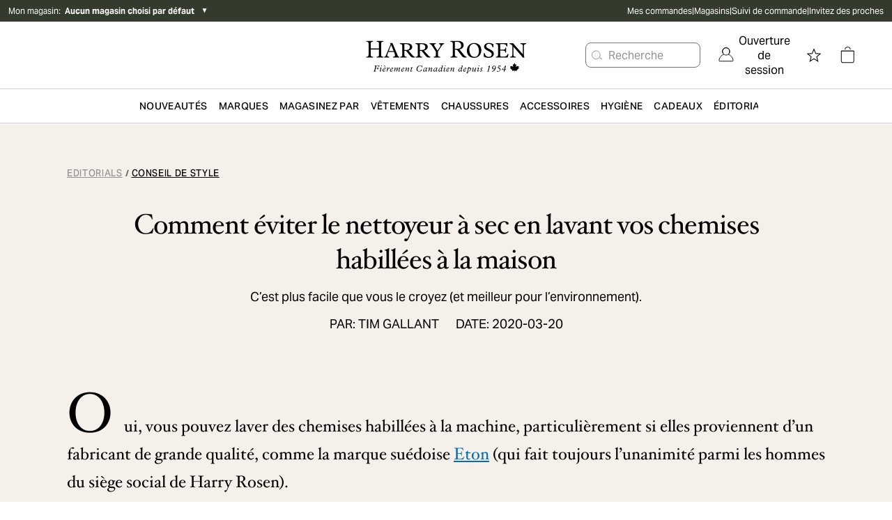

--- FILE ---
content_type: text/html; charset=utf-8
request_url: https://www.harryrosen.com/fr/editorial/how-to-wash-your-dress-shirts-at-home
body_size: 36796
content:
<!DOCTYPE html><html lang="fr"><head><meta charSet="utf-8"/><meta name="viewport" content="width=device-width"/><script defer="" type="application/ld+json">
          {
            "@context": "https://schema.org",
            "@type": "Organization",
            "url": "https://www.harryrosen.com",
            "logo": "https://www.harryrosen.com/assets/harry-rosen-logo.svg"
          }</script><meta property="og:image" content="https://cdn.media.amplience.net/i/harryrosen/hr-share-preview?v=1"/><title>Comment éviter le nettoyeur à sec en lavant vos chemises habillées à la maison | Harry Rosen</title><meta name="robots" content="index,follow"/><meta name="description" content="C’est plus facile que vous le croyez (et meilleur pour l’environnement)."/><meta property="og:title" content="Comment éviter le nettoyeur à sec en lavant vos chemises habillées à la maison | Harry Rosen"/><meta property="og:url" content="https://www.harryrosen.com/fr/editorial/how-to-wash-your-dress-shirts-at-home"/><meta property="og:description" content="C’est plus facile que vous le croyez (et meilleur pour l’environnement)."/><link rel="canonical" href="https://www.harryrosen.com/fr/editorial/how-to-wash-your-dress-shirts-at-home"/><link rel="alternate" href="https://www.harryrosen.com/en/editorial/how-to-wash-your-dress-shirts-at-home" hrefLang="x-default"/><link rel="alternate" href="https://www.harryrosen.com/en/editorial/how-to-wash-your-dress-shirts-at-home" hrefLang="en"/><link rel="alternate" href="https://www.harryrosen.com/en/editorial/how-to-wash-your-dress-shirts-at-home" hrefLang="en-CA"/><link rel="alternate" href="https://www.harryrosen.com/fr/editorial/how-to-wash-your-dress-shirts-at-home" hrefLang="fr"/><link rel="alternate" href="https://www.harryrosen.com/fr/editorial/how-to-wash-your-dress-shirts-at-home" hrefLang="fr-CA"/><script defer="" type="application/ld+json">
            [
              {
                "@context": "https://schema.org/",
                "@type": "Article",
                "headline": "Comment éviter le nettoyeur à sec en lavant vos chemises habillées à la maison",
                "author": "TIM GALLANT",
                "datePublished": "2020-03-20",
                "inLanguage": "fr-CA",
                "thumbnailUrl": "https://www.harryrosen.com/assets/article-default-thumbnail.svg",
                "description": "C’est plus facile que vous le croyez (et meilleur pour l’environnement).",
                "url": "https://www.harryrosen.com/fr/editorial/how-to-wash-your-dress-shirts-at-home",
                "image": "https://www.harryrosen.com/assets/article-default-thumbnail.svg",
                "publisher": {
                  "@type": "Organization",
                  "name": "Harry Rosen Inc.",
                  "logo": {
                    "@type": "ImageObject",
                    "url": "https://harryrosen.a.bigcontent.io/v1/static/harry-rosen-logo"
                  }
                }
              }
            ]
          </script><script defer="" type="application/ld+json">
            [
              {
                "@context": "http://schema.org",
                "@type": "BreadcrumbList",
                "itemListElement":
                  [
                    {
                          "@type": "ListItem",
                          "position": 1,
                          "item":
                          {
                          "@id": "https://www.harryrosen.com/fr/editorials/",
                          "name": "Editorials"
                          }
                        },{
                          "@type": "ListItem",
                          "position": 2,
                          "item":
                          {
                          "@id": "https://www.harryrosen.com/fr/editorials/conseil-de-style",
                          "name": "Conseil de Style"
                          }
                        }
                  ]
              }
            ]</script><script defer="" type="application/ld+json">
            [
              {
                "@context": "http://schema.org",
                "@type": "BreadcrumbList",
                "itemListElement":
                  [
                    {
                          "@type": "ListItem",
                          "position": 1,
                          "item":
                          {
                          "@id": "https://www.harryrosen.com/fr/editorials/",
                          "name": "Editorials"
                          }
                        },{
                          "@type": "ListItem",
                          "position": 2,
                          "item":
                          {
                          "@id": "https://www.harryrosen.com/fr/editorials/conseil-de-style",
                          "name": "Conseil de Style"
                          }
                        }
                  ]
              }
            ]</script><meta name="next-head-count" content="19"/><link rel="icon" href="/favicon.ico"/><link rel="apple-touch-icon" href="/apple-touch-icon.png"/><link rel="preload" href="/_next/static/css/7ae90ae55ea71c39.css" as="style"/><link rel="stylesheet" href="/_next/static/css/7ae90ae55ea71c39.css" data-n-g=""/><link rel="preload" href="/_next/static/css/a8eb92d5d24e53eb.css" as="style"/><link rel="stylesheet" href="/_next/static/css/a8eb92d5d24e53eb.css" data-n-p=""/><noscript data-n-css=""></noscript><script defer="" nomodule="" src="/_next/static/chunks/polyfills-42372ed130431b0a.js"></script><script src="/_next/static/chunks/webpack-fee8159b2ed2469b.js" defer=""></script><script src="/_next/static/chunks/framework-18cbfda4a4dead6e.js" defer=""></script><script src="/_next/static/chunks/main-e3ced1ecd5121f46.js" defer=""></script><script src="/_next/static/chunks/pages/_app-48db75c1c923e459.js" defer=""></script><script src="/_next/static/chunks/7161-9adfd5371a90e9f3.js" defer=""></script><script src="/_next/static/chunks/1048-c34c5b4ee3cce156.js" defer=""></script><script src="/_next/static/chunks/2622-fbe65fc2741d9464.js" defer=""></script><script src="/_next/static/chunks/3437-9f4d8e0a8905562b.js" defer=""></script><script src="/_next/static/chunks/3842-435cd6c563f88180.js" defer=""></script><script src="/_next/static/chunks/pages/%5Blang%5D/editorial/%5BeditorialSlug%5D-ef5b5079a86ec2c8.js" defer=""></script><script src="/_next/static/W-oExmLiq0Flc9UIdvvQ4/_buildManifest.js" defer=""></script><script src="/_next/static/W-oExmLiq0Flc9UIdvvQ4/_ssgManifest.js" defer=""></script><style data-styled="" data-styled-version="5.3.11"></style></head><body><div id="__next"><div class="antialiased"><div class="search-insights"><span id="dy_loyalty_tier" class="hidden w-0"></span><div class="sticky z-200 top-0"></div><div class="hidden lg:block"><div class="py-2 bg-palette-green"><div class="max-w-full w-header-desktop px-3 mx-auto flex items-center justify-between"><div class="text-white text-xs w-2/5 relative"><div class="flex align-middle justify-between lg:justify-start mb-4 lg:mb-0"><button class="flex items-center cursor-pointer"><span>Mon magasin<!-- -->:  </span><span class="font-bold">Aucun magasin choisi par défaut</span> </button><div class="text-black ml-2"><span class="block lg:hidden text-white"> <span aria-hidden="false" aria-label="" tabindex="0" role="button" class="bg-center bg-no-repeat cursor-pointer block w-8 h-8 IconButton_chevronRight__ZyN31"></span> </span><span class="hidden lg:block text-white"><span>▼</span></span></div></div></div><nav data-name="utility navigation" class="flex"><ul class="flex w-full justify-between text-white text-xs gap-4"><li><a href="/fr/my-orders">Mes commandes</a></li><li>|</li><li><a href="/fr/magasins">Magasins</a></li><li>|</li><li><a href="/fr/order-lookup">Suivi de commande</a></li><li>|</li><li><a href="/fr/refer-a-friend">Invitez des proches</a></li></ul></nav></div></div></div><div class="lg:hidden w-full h-12 sticky top-0 flex items-center justify-center px-3 border-b border-grays-300 bg-white z-100"><div class="w-1/4"><div class="relative flex justify-start gap-3"><span aria-hidden="false" aria-label="Ouvrir le menu" tabindex="0" role="button" class="bg-center bg-no-repeat cursor-pointer block w-8 h-8 IconButton_mobileMenu__lCcWc"></span><div class="flex items-center justify-center relative"><span id="mobile_header_search_box" aria-hidden="false" aria-label="Rechercher un produit" tabindex="0" role="button" class="bg-center bg-no-repeat cursor-pointer block w-8 h-8 IconButton_searchPrimary__k_p7Y"></span></div></div></div><div class="w-1/2 flex justify-center"><a id="header_main_logo_mobile" aria-label="Page d&#x27;accueil" title="Page d&#x27;accueil" name="Page d&#x27;accueil" href="/fr"><div class="bg-no-repeat bg-contain Logo_logoFR__LVH_C bg-center h-12"></div></a></div><div class="flex justify-end gap-2 w-1/4"><a id="mobile_header_wishlist" class=" flex items-center cursor-pointer" name="Voir la liste de souhaits" title="Voir la liste de souhaits" href="/fr/liste-de-souhaits"><span class="sr-only">Voir la liste de souhaits</span><span aria-hidden="false" aria-label="Voir la liste de souhaits" tabindex="0" role="button" class="bg-center bg-no-repeat cursor-pointer block w-8 h-8 IconButton_star__aCgJm"></span></a><div class="flex h-12 items-center justify-center relative"><button id="header_cart_mobile" aria-expanded="false" aria-controls="header_cart_mobile-cartmenu" aria-label="Ouvrir le panier" class="relative cursor-pointer h-11 flex items-center"><span aria-hidden="false" aria-label="" tabindex="0" role="button" class="bg-center bg-no-repeat cursor-pointer block w-8 h-8 IconButton_cart__AOy4T"></span></button></div></div></div><div class="hidden lg:w-full lg:flex lg:flex-col lg:text-white border-b border-gray-300"><div class="px-10"><div class="container xl:max-w-full xl:w-header-desktop mx-auto flex items-center justify-between"><div class="hidden xl:block w-1/3"></div><div class="relative w-1/3"><a class="flex w-full" id="header_main_logo" aria-label="Page d&#x27;accueil" title="Page d&#x27;accueil" name="Page d&#x27;accueil" href="/fr"><span class="sr-only">Page d&#x27;accueil</span><div class="bg-no-repeat bg-contain Logo_logoFR__LVH_C bg-center h-12 w-full h-24 max-h-full"></div></a></div><div class="relative flex items-center justify-end w-1/3"><div id="header_search_box" class="flex justify-center whitespace-nowrap mr-4"><button class="flex items-center h-9 border border-grays-400 text-grays-350 bg-white rounded-lg pr-13" aria-label="Rechercher un produit"><span aria-hidden="true" aria-label="" tabindex="0" role="button" class="bg-center bg-no-repeat cursor-pointer block w-8 h-8 IconButton_searchQuaternary__zZdgM"></span><span class="hover:text-tertiary-darker-gold cursor-pointer">Recherche</span></button></div><nav class="flex justify-end text-black"><button id="header_login" class="flex cursor-pointer flex pl-2.5 pr-2.5 items-center justify-center" role="link" aria-label="Ouverture de session"><span class="NavSecondaryDesktop_account__44JAp"></span><span class="ml-1.5">Ouverture de session</span></button><div class="mx-2 h-16 flex items-center justify-center"><a id="header_wishlist" class=" flex items-center cursor-pointer" name="Voir la liste de souhaits" title="Voir la liste de souhaits" href="/fr/liste-de-souhaits"><span class="sr-only">Voir la liste de souhaits</span><span aria-hidden="false" aria-label="Voir la liste de souhaits" tabindex="0" role="button" class="bg-center bg-no-repeat cursor-pointer block w-8 h-8 IconButton_star__aCgJm"></span></a></div><div class="mx-2 h-16 flex items-center justify-center relative"><button id="header_cart" aria-expanded="false" aria-controls="header_cart-cartmenu" aria-label="Ouvrir le panier" class="relative cursor-pointer h-11 flex items-center"><span aria-hidden="false" aria-label="" tabindex="0" role="button" class="bg-center bg-no-repeat cursor-pointer block w-8 h-8 IconButton_cart__AOy4T"></span></button></div></nav></div></div></div></div><div class="hidden lg:block sticky bg-white top-0 z-100 border-b border-gray-300"><nav name="primary navigation" class="flex items-center justify-center lg:px-4 xl:px-48 text-black bg-white gap-8" id="header"><div class="flex-1 hidden"><a id="sub_header_main_logo" aria-label="Page d&#x27;accueil" title="Page d&#x27;accueil" name="Page d&#x27;accueil" href="/fr"><div class="bg-no-repeat bg-contain Logo_logoGlyph__SzVod h-8 bg-black bg-center h-4 h-8 w-8"></div></a></div><nav role="navigation" aria-label="Menu" class="container flex h-12 items-center leading-none justify-center"><ul class="flex overflow-x-auto overflow-y-hidden items-center h-full w-full justify-between"><li><div class="flex" aria-expanded="false" aria-controls="category-menu-Nouveautés"><a href="/fr/magasiner/nouveautes?sortBy=online_from_date_desc"><span id="header_New" class="whitespace-nowrap inline-block px-2 py-4 font-semibold text-sm text-primary tracking-wide cursor-pointer uppercase">Nouveautés</span></a><div class="absolute left-0 w-full py-10 z-300 bg-white xl:px-64 mt-12 shadow-sm hidden" id="category-menu-Nouveautés"><div class="container mx-auto flex"><div class="flex flex-1"><div class="flex-1 pr-4 last:pr-0"><a href="#Marques" class="cursor-pointer NavPrimaryDesktop_navSkip__HxhHU">aller au prochain menu principal</a><div><a href="/fr/magasiner/nouveautes"><span id="" class="inline-block mb-4 text-sm font-bold text-primary cursor-pointer hover:underline">Magasinez nouveaux arrivages</span></a><ul class="mb-12"><li class="mb-4"><a href="/fr/magasiner/nouveautes?sortBy=online_from_date_desc&amp;attributes.level1Category=V%25C3%25AAtements"><span id="" class="no-underline text-grays-500 text-sm hover:text-primary hover:underline cursor-pointer ">Vêtements</span></a></li><li class="mb-4"><a href="/fr/magasiner/nouveautes?sortBy=online_from_date_desc&amp;attributes.level1Category=Chaussures"><span id="" class="no-underline text-grays-500 text-sm hover:text-primary hover:underline cursor-pointer ">Chaussures</span></a></li><li class="mb-4"><a href="/fr/magasiner/nouveautes?sortBy=online_from_date_desc&amp;attributes.level1Category=Accessoires"><span id="" class="no-underline text-grays-500 text-sm hover:text-primary hover:underline cursor-pointer ">Accessoires</span></a></li><li class="mb-4"><a href="/fr/magasiner/nouveautes?sortBy=online_from_date_desc&amp;attributes.level3Category%5B0%5D=Manteaux&amp;attributes.level3Category%5B1%5D=Cuir"><span id="" class="no-underline text-grays-500 text-sm hover:text-primary hover:underline cursor-pointer ">Vêtements d&#x27;extérieur</span></a></li></ul></div></div><div class="flex-1 pr-4 last:pr-0"><a href="#Marques" class="cursor-pointer NavPrimaryDesktop_navSkip__HxhHU">aller au prochain menu principal</a><div><span id="" class="inline-block mb-4 text-sm font-bold text-primary cursor-pointer">Marques vedettes</span><ul class="mb-12"><li class="mb-4"><a href="/fr/marques/tom-ford?sortBy=online_from_date_desc"><span id="" class="no-underline text-grays-500 text-sm hover:text-primary hover:underline cursor-pointer ">TOM FORD</span></a></li><li class="mb-4"><a href="/fr/marques/brunello-cucinelli?sortBy=online_from_date_desc"><span id="" class="no-underline text-grays-500 text-sm hover:text-primary hover:underline cursor-pointer ">Brunello Cucinelli</span></a></li><li class="mb-4"><a href="/fr/marques/eleventy?sortBy=online_from_date_desc"><span id="" class="no-underline text-grays-500 text-sm hover:text-primary hover:underline cursor-pointer ">Eleventy</span></a></li><li class="mb-4"><a href="/fr/marques/100-hands?sortBy=online_from_date_desc"><span id="" class="no-underline text-grays-500 text-sm hover:text-primary hover:underline cursor-pointer ">100 Hands</span></a></li><li class="mb-4"><a href="/fr/marques/nn07?sortBy=online_from_date_desc"><span id="" class="no-underline text-grays-500 text-sm hover:text-primary hover:underline cursor-pointer ">NN07</span></a></li><li class="mb-4"><a href="/fr/marques/thom-browne?sortBy=online_from_date_desc"><span id="" class="no-underline text-grays-500 text-sm hover:text-primary hover:underline cursor-pointer ">Thom Browne</span></a></li><li class="mb-4"><a href="/fr/marques/moncler?sortBy=online_from_date_desc"><span id="" class="no-underline text-grays-500 text-sm hover:text-primary hover:underline cursor-pointer ">Moncler</span></a></li><li class="mb-4"><a href="/fr/marques/boss?sortBy=online_from_date_desc"><span id="" class="no-underline text-grays-500 text-sm hover:text-primary hover:underline cursor-pointer ">BOSS</span></a></li></ul></div></div><div class="flex-1 pr-4 last:pr-0"><a href="#Marques" class="cursor-pointer NavPrimaryDesktop_navSkip__HxhHU">aller au prochain menu principal</a><div><a href="/fr/magasiner/nouveautes?sortBy=online_from_date_desc"><span id="" class="inline-block mb-4 text-sm font-bold text-primary cursor-pointer hover:underline">Nouveau chez Harry’s</span></a><ul class="mb-12"><li class="mb-4"><a href="/fr/marques/burberry"><span id="" class="no-underline text-grays-500 text-sm hover:text-primary hover:underline cursor-pointer ">Burberry</span></a></li><li class="mb-4"><a href="/fr/marques/fear-of-god"><span id="" class="no-underline text-grays-500 text-sm hover:text-primary hover:underline cursor-pointer ">Fear of God</span></a></li><li class="mb-4"><a href="/fr/marques/parfums-de-marly"><span id="" class="no-underline text-grays-500 text-sm hover:text-primary hover:underline cursor-pointer ">Parfums de Marly</span></a></li><li class="mb-4"><a href="/fr/marques/paul-betenly"><span id="" class="no-underline text-grays-500 text-sm hover:text-primary hover:underline cursor-pointer ">Paul Betenly</span></a></li><li class="mb-4"><a href="/fr/marques/adidas"><span id="" class="no-underline text-grays-500 text-sm hover:text-primary hover:underline cursor-pointer ">Adidas</span></a></li><li class="mb-4"><a href="/fr/marques/cdlp"><span id="" class="no-underline text-grays-500 text-sm hover:text-primary hover:underline cursor-pointer ">CDLP</span></a></li></ul></div></div></div><div class="pl-4 NavPrimaryDesktop_promoContainer__QzDJ3"><ul class="flex flex-col"><li class="h-48 mb-4 last:mb-0"><div style="border-width:0;border-style:none;border-color:none" class="w-full "><a href="/fr/magasiner/nouveautes?sortBy=online_from_date_desc&amp;attributes.level3Category%5B0%5D=Manteaux&amp;attributes.level3Category%5B1%5D=Cuir"><span id="" class="flex  relative w-full cursor-pointer"><div class="max-w-full max-h-full relative"><div class="flex w-full h-full lg:hidden Image_picture__6GeOl" style="object-fit:cover;object-position:center"><img alt="Un homme portant des manteaux d’hiver Canada Goose robustes, assortis en noir et beige" loading="lazy" width="649" height="401" decoding="async" data-nimg="1" style="color:transparent;object-fit:cover;object-position:center" sizes="100vw" srcSet="https://cdn.media.amplience.net/i/harryrosen/HR-FW25-Outerwear-Microsite-HW-Mega-Menu-649x401-1?maxW=1280&amp;locale=fr-CA,*&amp;$nav-primary-promo$&amp;maxW=640&amp;fmt=auto 640w, https://cdn.media.amplience.net/i/harryrosen/HR-FW25-Outerwear-Microsite-HW-Mega-Menu-649x401-1?maxW=1280&amp;locale=fr-CA,*&amp;$nav-primary-promo$&amp;maxW=750&amp;fmt=auto 750w, https://cdn.media.amplience.net/i/harryrosen/HR-FW25-Outerwear-Microsite-HW-Mega-Menu-649x401-1?maxW=1280&amp;locale=fr-CA,*&amp;$nav-primary-promo$&amp;maxW=828&amp;fmt=auto 828w, https://cdn.media.amplience.net/i/harryrosen/HR-FW25-Outerwear-Microsite-HW-Mega-Menu-649x401-1?maxW=1280&amp;locale=fr-CA,*&amp;$nav-primary-promo$&amp;maxW=1080&amp;fmt=auto 1080w, https://cdn.media.amplience.net/i/harryrosen/HR-FW25-Outerwear-Microsite-HW-Mega-Menu-649x401-1?maxW=1280&amp;locale=fr-CA,*&amp;$nav-primary-promo$&amp;maxW=1200&amp;fmt=auto 1200w, https://cdn.media.amplience.net/i/harryrosen/HR-FW25-Outerwear-Microsite-HW-Mega-Menu-649x401-1?maxW=1280&amp;locale=fr-CA,*&amp;$nav-primary-promo$&amp;maxW=1920&amp;fmt=auto 1920w, https://cdn.media.amplience.net/i/harryrosen/HR-FW25-Outerwear-Microsite-HW-Mega-Menu-649x401-1?maxW=1280&amp;locale=fr-CA,*&amp;$nav-primary-promo$&amp;maxW=2048&amp;fmt=auto 2048w, https://cdn.media.amplience.net/i/harryrosen/HR-FW25-Outerwear-Microsite-HW-Mega-Menu-649x401-1?maxW=1280&amp;locale=fr-CA,*&amp;$nav-primary-promo$&amp;maxW=3840&amp;fmt=auto 3840w" src="https://cdn.media.amplience.net/i/harryrosen/HR-FW25-Outerwear-Microsite-HW-Mega-Menu-649x401-1?maxW=1280&amp;locale=fr-CA,*&amp;$nav-primary-promo$&amp;maxW=3840&amp;fmt=auto"/></div><div class="hidden w-full h-full lg:flex  Image_picture__6GeOl" style="object-fit:cover;object-position:center"><img alt="Un homme portant des manteaux d’hiver Canada Goose robustes, assortis en noir et beige" loading="lazy" width="649" height="401" decoding="async" data-nimg="1" style="color:transparent;object-fit:cover;object-position:center" sizes="100vw" srcSet="https://cdn.media.amplience.net/i/harryrosen/HR-FW25-Outerwear-Microsite-HW-Mega-Menu-649x401-1?maxW=1280&amp;locale=fr-CA,*&amp;$nav-primary-promo$&amp;maxW=640&amp;fmt=auto 640w, https://cdn.media.amplience.net/i/harryrosen/HR-FW25-Outerwear-Microsite-HW-Mega-Menu-649x401-1?maxW=1280&amp;locale=fr-CA,*&amp;$nav-primary-promo$&amp;maxW=750&amp;fmt=auto 750w, https://cdn.media.amplience.net/i/harryrosen/HR-FW25-Outerwear-Microsite-HW-Mega-Menu-649x401-1?maxW=1280&amp;locale=fr-CA,*&amp;$nav-primary-promo$&amp;maxW=828&amp;fmt=auto 828w, https://cdn.media.amplience.net/i/harryrosen/HR-FW25-Outerwear-Microsite-HW-Mega-Menu-649x401-1?maxW=1280&amp;locale=fr-CA,*&amp;$nav-primary-promo$&amp;maxW=1080&amp;fmt=auto 1080w, https://cdn.media.amplience.net/i/harryrosen/HR-FW25-Outerwear-Microsite-HW-Mega-Menu-649x401-1?maxW=1280&amp;locale=fr-CA,*&amp;$nav-primary-promo$&amp;maxW=1200&amp;fmt=auto 1200w, https://cdn.media.amplience.net/i/harryrosen/HR-FW25-Outerwear-Microsite-HW-Mega-Menu-649x401-1?maxW=1280&amp;locale=fr-CA,*&amp;$nav-primary-promo$&amp;maxW=1920&amp;fmt=auto 1920w, https://cdn.media.amplience.net/i/harryrosen/HR-FW25-Outerwear-Microsite-HW-Mega-Menu-649x401-1?maxW=1280&amp;locale=fr-CA,*&amp;$nav-primary-promo$&amp;maxW=2048&amp;fmt=auto 2048w, https://cdn.media.amplience.net/i/harryrosen/HR-FW25-Outerwear-Microsite-HW-Mega-Menu-649x401-1?maxW=1280&amp;locale=fr-CA,*&amp;$nav-primary-promo$&amp;maxW=3840&amp;fmt=auto 3840w" src="https://cdn.media.amplience.net/i/harryrosen/HR-FW25-Outerwear-Microsite-HW-Mega-Menu-649x401-1?maxW=1280&amp;locale=fr-CA,*&amp;$nav-primary-promo$&amp;maxW=3840&amp;fmt=auto"/></div><div class="inset-0"><div class="flex flex-col w-full h-full absolute bottom-0 left-0 duration-300 py-7.5 px-4 lg:hover:bg-tertiary-medium-gold-opaque MultiPurposeBlock_gradient__4CBYR"><div class="flex w-full h-full justify-start text-left items-end"><div class="flex flex-col w-full"><p class="font-primary font-bold uppercase tracking-0.5px text-xxs sm:text-tiny text-white MultiPurposeBlock_whiteTextColorDesktop__deo2u MultiPurposeBlock_blackShadowMobile__jRq3Q MultiPurposeBlock_blackShadowDesktop__JJ_xQ">Prêt pour toute météo </p><h3 class="font-normal tracking-normal mt-1 text-xl md:text-2.5xl leading-6 text-white lg:text-white font-secondary MultiPurposeBlock_blackShadowMobile__jRq3Q MultiPurposeBlock_blackShadowDesktop__JJ_xQ">Manteaux robustes</h3></div></div></div></div></div></span></a></div></li><li class="h-48 mb-4 last:mb-0"><div style="border-width:0;border-style:none;border-color:none" class="w-full "><a href="/fr/marques/tom-ford"><span id="" class="flex  relative w-full cursor-pointer"><div class="max-w-full max-h-full relative"><div class="flex w-full h-full lg:hidden Image_picture__6GeOl" style="object-fit:cover;object-position:center"><img alt="Mannequin masculin portant une veste Tom Ford vert forêt, avec une chemise blanche et une cravate à motifs, assis de manière décontractée" loading="lazy" width="1" height="1" decoding="async" data-nimg="1" style="color:transparent;object-fit:cover;object-position:center" sizes="100vw" srcSet="https://cdn.media.amplience.net/i/harryrosen/SS26-WK50Homepage&amp;Optimization-ShopNewTOMFORD-mega-menu-649x401?maxW=1280&amp;locale=fr-CA,*&amp;$nav-primary-promo$&amp;maxW=640&amp;fmt=auto 640w, https://cdn.media.amplience.net/i/harryrosen/SS26-WK50Homepage&amp;Optimization-ShopNewTOMFORD-mega-menu-649x401?maxW=1280&amp;locale=fr-CA,*&amp;$nav-primary-promo$&amp;maxW=750&amp;fmt=auto 750w, https://cdn.media.amplience.net/i/harryrosen/SS26-WK50Homepage&amp;Optimization-ShopNewTOMFORD-mega-menu-649x401?maxW=1280&amp;locale=fr-CA,*&amp;$nav-primary-promo$&amp;maxW=828&amp;fmt=auto 828w, https://cdn.media.amplience.net/i/harryrosen/SS26-WK50Homepage&amp;Optimization-ShopNewTOMFORD-mega-menu-649x401?maxW=1280&amp;locale=fr-CA,*&amp;$nav-primary-promo$&amp;maxW=1080&amp;fmt=auto 1080w, https://cdn.media.amplience.net/i/harryrosen/SS26-WK50Homepage&amp;Optimization-ShopNewTOMFORD-mega-menu-649x401?maxW=1280&amp;locale=fr-CA,*&amp;$nav-primary-promo$&amp;maxW=1200&amp;fmt=auto 1200w, https://cdn.media.amplience.net/i/harryrosen/SS26-WK50Homepage&amp;Optimization-ShopNewTOMFORD-mega-menu-649x401?maxW=1280&amp;locale=fr-CA,*&amp;$nav-primary-promo$&amp;maxW=1920&amp;fmt=auto 1920w, https://cdn.media.amplience.net/i/harryrosen/SS26-WK50Homepage&amp;Optimization-ShopNewTOMFORD-mega-menu-649x401?maxW=1280&amp;locale=fr-CA,*&amp;$nav-primary-promo$&amp;maxW=2048&amp;fmt=auto 2048w, https://cdn.media.amplience.net/i/harryrosen/SS26-WK50Homepage&amp;Optimization-ShopNewTOMFORD-mega-menu-649x401?maxW=1280&amp;locale=fr-CA,*&amp;$nav-primary-promo$&amp;maxW=3840&amp;fmt=auto 3840w" src="https://cdn.media.amplience.net/i/harryrosen/SS26-WK50Homepage&amp;Optimization-ShopNewTOMFORD-mega-menu-649x401?maxW=1280&amp;locale=fr-CA,*&amp;$nav-primary-promo$&amp;maxW=3840&amp;fmt=auto"/></div><div class="hidden w-full h-full lg:flex  Image_picture__6GeOl" style="object-fit:cover;object-position:center"><img alt="Mannequin masculin portant une veste Tom Ford vert forêt, avec une chemise blanche et une cravate à motifs, assis de manière décontractée" loading="lazy" width="1" height="1" decoding="async" data-nimg="1" style="color:transparent;object-fit:cover;object-position:center" sizes="100vw" srcSet="https://cdn.media.amplience.net/i/harryrosen/SS26-WK50Homepage&amp;Optimization-ShopNewTOMFORD-mega-menu-649x401?maxW=1280&amp;locale=fr-CA,*&amp;$nav-primary-promo$&amp;maxW=640&amp;fmt=auto 640w, https://cdn.media.amplience.net/i/harryrosen/SS26-WK50Homepage&amp;Optimization-ShopNewTOMFORD-mega-menu-649x401?maxW=1280&amp;locale=fr-CA,*&amp;$nav-primary-promo$&amp;maxW=750&amp;fmt=auto 750w, https://cdn.media.amplience.net/i/harryrosen/SS26-WK50Homepage&amp;Optimization-ShopNewTOMFORD-mega-menu-649x401?maxW=1280&amp;locale=fr-CA,*&amp;$nav-primary-promo$&amp;maxW=828&amp;fmt=auto 828w, https://cdn.media.amplience.net/i/harryrosen/SS26-WK50Homepage&amp;Optimization-ShopNewTOMFORD-mega-menu-649x401?maxW=1280&amp;locale=fr-CA,*&amp;$nav-primary-promo$&amp;maxW=1080&amp;fmt=auto 1080w, https://cdn.media.amplience.net/i/harryrosen/SS26-WK50Homepage&amp;Optimization-ShopNewTOMFORD-mega-menu-649x401?maxW=1280&amp;locale=fr-CA,*&amp;$nav-primary-promo$&amp;maxW=1200&amp;fmt=auto 1200w, https://cdn.media.amplience.net/i/harryrosen/SS26-WK50Homepage&amp;Optimization-ShopNewTOMFORD-mega-menu-649x401?maxW=1280&amp;locale=fr-CA,*&amp;$nav-primary-promo$&amp;maxW=1920&amp;fmt=auto 1920w, https://cdn.media.amplience.net/i/harryrosen/SS26-WK50Homepage&amp;Optimization-ShopNewTOMFORD-mega-menu-649x401?maxW=1280&amp;locale=fr-CA,*&amp;$nav-primary-promo$&amp;maxW=2048&amp;fmt=auto 2048w, https://cdn.media.amplience.net/i/harryrosen/SS26-WK50Homepage&amp;Optimization-ShopNewTOMFORD-mega-menu-649x401?maxW=1280&amp;locale=fr-CA,*&amp;$nav-primary-promo$&amp;maxW=3840&amp;fmt=auto 3840w" src="https://cdn.media.amplience.net/i/harryrosen/SS26-WK50Homepage&amp;Optimization-ShopNewTOMFORD-mega-menu-649x401?maxW=1280&amp;locale=fr-CA,*&amp;$nav-primary-promo$&amp;maxW=3840&amp;fmt=auto"/></div><div class="inset-0"><div class="flex flex-col w-full h-full absolute bottom-0 left-0 duration-300 py-7.5 px-4 lg:hover:bg-tertiary-medium-gold-opaque MultiPurposeBlock_gradient__4CBYR"><div class="flex w-full h-full justify-start text-left items-end"><div class="flex flex-col w-full"><p class="font-primary font-bold uppercase tracking-0.5px text-xxs sm:text-tiny text-white MultiPurposeBlock_whiteTextColorDesktop__deo2u MultiPurposeBlock_blackShadowMobile__jRq3Q MultiPurposeBlock_blackShadowDesktop__JJ_xQ">Toujours aussi distinguée </p><h3 class="font-normal tracking-normal mt-1 text-xl md:text-2.5xl leading-6 text-white lg:text-white font-secondary MultiPurposeBlock_blackShadowMobile__jRq3Q MultiPurposeBlock_blackShadowDesktop__JJ_xQ">La maison TOM FORD </h3></div></div></div></div></div></span></a></div></li></ul></div></div></div></div></li><li><div class="flex" aria-expanded="false" aria-controls="category-menu-Marques"><a href="/fr/marques"><span id="header_Designers" class="whitespace-nowrap inline-block px-2 py-4 font-semibold text-sm text-primary tracking-wide cursor-pointer uppercase">Marques</span></a><div class="absolute left-0 w-full py-10 z-300 bg-white xl:px-64 mt-12 shadow-sm hidden" id="category-menu-Marques"><div class="container mx-auto flex"><div class="flex flex-1"><div class="flex-1 pr-4 last:pr-0"><a href="#Magasinez par" class="cursor-pointer NavPrimaryDesktop_navSkip__HxhHU">aller au prochain menu principal</a><div><a href="/fr/marques"><span id="" class="inline-block mb-4 text-sm font-bold text-primary cursor-pointer hover:underline">Tous les créateurs</span></a><ul class="mb-12"></ul></div><div><span id="" class="inline-block mb-4 text-sm font-bold text-primary cursor-pointer">Marques favoris</span><ul class="mb-12"><li class="mb-4"><a href="/fr/marques/polo-ralph-lauren"><span id="" class="no-underline text-grays-500 text-sm hover:text-primary hover:underline cursor-pointer ">Polo Ralph Lauren</span></a></li><li class="mb-4"><a href="/fr/marques/boss"><span id="" class="no-underline text-grays-500 text-sm hover:text-primary hover:underline cursor-pointer ">BOSS</span></a></li><li class="mb-4"><a href="/fr/marques/canada-goose"><span id="" class="no-underline text-grays-500 text-sm hover:text-primary hover:underline cursor-pointer ">Canada Goose</span></a></li><li class="mb-4"><a href="/fr/marques/patrick-assaraf"><span id="" class="no-underline text-grays-500 text-sm hover:text-primary hover:underline cursor-pointer ">Patrick Assaraf</span></a></li><li class="mb-4"><a href="/fr/marques/canali"><span id="" class="no-underline text-grays-500 text-sm hover:text-primary hover:underline cursor-pointer ">Canali</span></a></li><li class="mb-4"><a href="/fr/marques/harold"><span id="" class="no-underline text-grays-500 text-sm hover:text-primary hover:underline cursor-pointer ">Harold</span></a></li><li class="mb-4"><a href="/fr/marques/eleventy"><span id="" class="no-underline text-grays-500 text-sm hover:text-primary hover:underline cursor-pointer ">Eleventy</span></a></li><li class="mb-4"><a href="/fr/marques/eton"><span id="" class="no-underline text-grays-500 text-sm hover:text-primary hover:underline cursor-pointer ">Eton</span></a></li><li class="mb-4"><a href="/fr/marques/ferragamo"><span id="" class="no-underline text-grays-500 text-sm hover:text-primary hover:underline cursor-pointer ">Ferragamo</span></a></li><li class="mb-4"><a href="/fr/marques/emporio-armani"><span id="" class="no-underline text-grays-500 text-sm hover:text-primary hover:underline cursor-pointer ">Emporio Armani</span></a></li></ul></div></div><div class="flex-1 pr-4 last:pr-0"><a href="#Magasinez par" class="cursor-pointer NavPrimaryDesktop_navSkip__HxhHU">aller au prochain menu principal</a><div><span id="" class="inline-block mb-4 text-sm font-bold text-primary cursor-pointer">Créateurs de luxe</span><ul class="mb-12"><li class="mb-4"><a href="/fr/marques/brunello-cucinelli"><span id="" class="no-underline text-grays-500 text-sm hover:text-primary hover:underline cursor-pointer ">Brunello Cucinelli</span></a></li><li class="mb-4"><a href="/fr/marques/tom-ford"><span id="" class="no-underline text-grays-500 text-sm hover:text-primary hover:underline cursor-pointer ">TOM FORD</span></a></li><li class="mb-4"><a href="/fr/marques/zegna"><span id="" class="no-underline text-grays-500 text-sm hover:text-primary hover:underline cursor-pointer ">ZEGNA</span></a></li><li class="mb-4"><a href="/fr/marques/moncler"><span id="" class="no-underline text-grays-500 text-sm hover:text-primary hover:underline cursor-pointer ">Moncler</span></a></li><li class="mb-4"><a href="/fr/marques/berluti"><span id="" class="no-underline text-grays-500 text-sm hover:text-primary hover:underline cursor-pointer ">Berluti</span></a></li><li class="mb-4"><a href="/fr/marques/isaia"><span id="" class="no-underline text-grays-500 text-sm hover:text-primary hover:underline cursor-pointer ">Isaia</span></a></li><li class="mb-4"><a href="/fr/marques/giorgio-armani"><span id="" class="no-underline text-grays-500 text-sm hover:text-primary hover:underline cursor-pointer ">Giorgio Armani</span></a></li><li class="mb-4"><a href="/fr/marques/ralph-lauren-purple-label"><span id="" class="no-underline text-grays-500 text-sm hover:text-primary hover:underline cursor-pointer ">Ralph Lauren Purple Label</span></a></li><li class="mb-4"><a href="/fr/marques/brioni"><span id="" class="no-underline text-grays-500 text-sm hover:text-primary hover:underline cursor-pointer ">Brioni</span></a></li><li class="mb-4"><a href="/fr/marques/kiton"><span id="" class="no-underline text-grays-500 text-sm hover:text-primary hover:underline cursor-pointer ">Kiton</span></a></li><li class="mb-4"><a href="/fr/marques/santoni"><span id="" class="no-underline text-grays-500 text-sm hover:text-primary hover:underline cursor-pointer ">Santoni</span></a></li></ul></div></div><div class="flex-1 pr-4 last:pr-0"><a href="#Magasinez par" class="cursor-pointer NavPrimaryDesktop_navSkip__HxhHU">aller au prochain menu principal</a><div><span id="" class="inline-block mb-4 text-sm font-bold text-primary cursor-pointer">Marques de créateurs</span><ul class="mb-12"><li class="mb-4"><a href="/fr/marques/thom-browne"><span id="" class="no-underline text-grays-500 text-sm hover:text-primary hover:underline cursor-pointer ">Thom Browne</span></a></li><li class="mb-4"><a href="/fr/marques/acne-studios"><span id="" class="no-underline text-grays-500 text-sm hover:text-primary hover:underline cursor-pointer ">Acne Studios</span></a></li><li class="mb-4"><a href="/fr/marques/prada"><span id="" class="no-underline text-grays-500 text-sm hover:text-primary hover:underline cursor-pointer ">Prada </span></a></li><li class="mb-4"><a href="/fr/marques/nn07"><span id="" class="no-underline text-grays-500 text-sm hover:text-primary hover:underline cursor-pointer ">NN07</span></a></li><li class="mb-4"><a href="/fr/marques/stone-island"><span id="" class="no-underline text-grays-500 text-sm hover:text-primary hover:underline cursor-pointer ">Stone Island</span></a></li><li class="mb-4"><a href="/fr/marques/represent"><span id="" class="no-underline text-grays-500 text-sm hover:text-primary hover:underline cursor-pointer ">Represent</span></a></li><li class="mb-4"><a href="/fr/marques/a-p-c"><span id="" class="no-underline text-grays-500 text-sm hover:text-primary hover:underline cursor-pointer ">A.P.C.</span></a></li><li class="mb-4"><a href="/fr/marques/fear-of-god"><span id="" class="no-underline text-grays-500 text-sm hover:text-primary hover:underline cursor-pointer ">Fear of God</span></a></li><li class="mb-4"><a href="/fr/marques/kenzo"><span id="" class="no-underline text-grays-500 text-sm hover:text-primary hover:underline cursor-pointer ">Kenzo</span></a></li><li class="mb-4"><a href="/fr/marques/balmain"><span id="" class="no-underline text-grays-500 text-sm hover:text-primary hover:underline cursor-pointer ">Balmain</span></a></li><li class="mb-4"><a href="/fr/marques/purple-brand"><span id="" class="no-underline text-grays-500 text-sm hover:text-primary hover:underline cursor-pointer ">Purple Brand</span></a></li></ul></div></div></div><div class="pl-4 NavPrimaryDesktop_promoContainer__QzDJ3"><ul class="flex flex-col"><li class="h-48 mb-4 last:mb-0"><div style="border-width:0;border-style:none;border-color:none" class="w-full "><a href="/fr/marques/polo-ralph-lauren"><span id="" class="flex  relative w-full cursor-pointer"><div class="max-w-full max-h-full relative"><div class="flex w-full h-full lg:hidden Image_picture__6GeOl" style="object-fit:cover;object-position:center"><img alt="Un homme portant un chandail beige léger Polo Ralph Lauren" loading="lazy" width="649" height="401" decoding="async" data-nimg="1" style="color:transparent;object-fit:cover;object-position:center" sizes="100vw" srcSet="https://cdn.media.amplience.net/i/harryrosen/FW25-Homepageweek44-DESIGNERS-PoloRL-mega-menu-649x401?maxW=1280&amp;locale=fr-CA,*&amp;$nav-primary-promo$&amp;maxW=640&amp;fmt=auto 640w, https://cdn.media.amplience.net/i/harryrosen/FW25-Homepageweek44-DESIGNERS-PoloRL-mega-menu-649x401?maxW=1280&amp;locale=fr-CA,*&amp;$nav-primary-promo$&amp;maxW=750&amp;fmt=auto 750w, https://cdn.media.amplience.net/i/harryrosen/FW25-Homepageweek44-DESIGNERS-PoloRL-mega-menu-649x401?maxW=1280&amp;locale=fr-CA,*&amp;$nav-primary-promo$&amp;maxW=828&amp;fmt=auto 828w, https://cdn.media.amplience.net/i/harryrosen/FW25-Homepageweek44-DESIGNERS-PoloRL-mega-menu-649x401?maxW=1280&amp;locale=fr-CA,*&amp;$nav-primary-promo$&amp;maxW=1080&amp;fmt=auto 1080w, https://cdn.media.amplience.net/i/harryrosen/FW25-Homepageweek44-DESIGNERS-PoloRL-mega-menu-649x401?maxW=1280&amp;locale=fr-CA,*&amp;$nav-primary-promo$&amp;maxW=1200&amp;fmt=auto 1200w, https://cdn.media.amplience.net/i/harryrosen/FW25-Homepageweek44-DESIGNERS-PoloRL-mega-menu-649x401?maxW=1280&amp;locale=fr-CA,*&amp;$nav-primary-promo$&amp;maxW=1920&amp;fmt=auto 1920w, https://cdn.media.amplience.net/i/harryrosen/FW25-Homepageweek44-DESIGNERS-PoloRL-mega-menu-649x401?maxW=1280&amp;locale=fr-CA,*&amp;$nav-primary-promo$&amp;maxW=2048&amp;fmt=auto 2048w, https://cdn.media.amplience.net/i/harryrosen/FW25-Homepageweek44-DESIGNERS-PoloRL-mega-menu-649x401?maxW=1280&amp;locale=fr-CA,*&amp;$nav-primary-promo$&amp;maxW=3840&amp;fmt=auto 3840w" src="https://cdn.media.amplience.net/i/harryrosen/FW25-Homepageweek44-DESIGNERS-PoloRL-mega-menu-649x401?maxW=1280&amp;locale=fr-CA,*&amp;$nav-primary-promo$&amp;maxW=3840&amp;fmt=auto"/></div><div class="hidden w-full h-full lg:flex  Image_picture__6GeOl" style="object-fit:cover;object-position:center"><img alt="Un homme portant un chandail beige léger Polo Ralph Lauren" loading="lazy" width="649" height="401" decoding="async" data-nimg="1" style="color:transparent;object-fit:cover;object-position:center" sizes="100vw" srcSet="https://cdn.media.amplience.net/i/harryrosen/FW25-Homepageweek44-DESIGNERS-PoloRL-mega-menu-649x401?maxW=1280&amp;locale=fr-CA,*&amp;$nav-primary-promo$&amp;maxW=640&amp;fmt=auto 640w, https://cdn.media.amplience.net/i/harryrosen/FW25-Homepageweek44-DESIGNERS-PoloRL-mega-menu-649x401?maxW=1280&amp;locale=fr-CA,*&amp;$nav-primary-promo$&amp;maxW=750&amp;fmt=auto 750w, https://cdn.media.amplience.net/i/harryrosen/FW25-Homepageweek44-DESIGNERS-PoloRL-mega-menu-649x401?maxW=1280&amp;locale=fr-CA,*&amp;$nav-primary-promo$&amp;maxW=828&amp;fmt=auto 828w, https://cdn.media.amplience.net/i/harryrosen/FW25-Homepageweek44-DESIGNERS-PoloRL-mega-menu-649x401?maxW=1280&amp;locale=fr-CA,*&amp;$nav-primary-promo$&amp;maxW=1080&amp;fmt=auto 1080w, https://cdn.media.amplience.net/i/harryrosen/FW25-Homepageweek44-DESIGNERS-PoloRL-mega-menu-649x401?maxW=1280&amp;locale=fr-CA,*&amp;$nav-primary-promo$&amp;maxW=1200&amp;fmt=auto 1200w, https://cdn.media.amplience.net/i/harryrosen/FW25-Homepageweek44-DESIGNERS-PoloRL-mega-menu-649x401?maxW=1280&amp;locale=fr-CA,*&amp;$nav-primary-promo$&amp;maxW=1920&amp;fmt=auto 1920w, https://cdn.media.amplience.net/i/harryrosen/FW25-Homepageweek44-DESIGNERS-PoloRL-mega-menu-649x401?maxW=1280&amp;locale=fr-CA,*&amp;$nav-primary-promo$&amp;maxW=2048&amp;fmt=auto 2048w, https://cdn.media.amplience.net/i/harryrosen/FW25-Homepageweek44-DESIGNERS-PoloRL-mega-menu-649x401?maxW=1280&amp;locale=fr-CA,*&amp;$nav-primary-promo$&amp;maxW=3840&amp;fmt=auto 3840w" src="https://cdn.media.amplience.net/i/harryrosen/FW25-Homepageweek44-DESIGNERS-PoloRL-mega-menu-649x401?maxW=1280&amp;locale=fr-CA,*&amp;$nav-primary-promo$&amp;maxW=3840&amp;fmt=auto"/></div><div class="inset-0"><div class="flex flex-col w-full h-full absolute bottom-0 left-0 duration-300 py-7.5 px-4 lg:hover:bg-tertiary-medium-gold-opaque MultiPurposeBlock_gradient__4CBYR"><div class="flex w-full h-full justify-start text-left items-end"><div class="flex flex-col w-full"><p class="font-primary font-bold uppercase tracking-0.5px text-xxs sm:text-tiny text-white MultiPurposeBlock_whiteTextColorDesktop__deo2u MultiPurposeBlock_blackShadowMobile__jRq3Q MultiPurposeBlock_blackShadowDesktop__JJ_xQ">Élégance sans effort </p><h3 class="font-normal tracking-normal mt-1 text-xl md:text-2.5xl leading-6 text-white lg:text-white font-secondary MultiPurposeBlock_blackShadowMobile__jRq3Q MultiPurposeBlock_blackShadowDesktop__JJ_xQ">Polo Ralph Lauren</h3></div></div></div></div></div></span></a></div></li><li class="h-48 mb-4 last:mb-0"><div style="border-width:0;border-style:none;border-color:none" class="w-full "><a href="/fr/harold?section=des-offres&amp;tier=guest"><span id="" class="flex  relative w-full cursor-pointer"><div class="max-w-full max-h-full relative"><div class="flex w-full h-full lg:hidden Image_picture__6GeOl" style="object-fit:cover;object-position:center"><img alt="Mannequin portant un complet sur mesure Harold gris" loading="lazy" width="649" height="401" decoding="async" data-nimg="1" style="color:transparent;object-fit:cover;object-position:center" sizes="100vw" srcSet="https://cdn.media.amplience.net/i/harryrosen/HR-FW25-Harold-Custom-Sale-web-mega-menu-649x401-1?maxW=1280&amp;locale=fr-CA,*&amp;$nav-primary-promo$&amp;maxW=640&amp;fmt=auto 640w, https://cdn.media.amplience.net/i/harryrosen/HR-FW25-Harold-Custom-Sale-web-mega-menu-649x401-1?maxW=1280&amp;locale=fr-CA,*&amp;$nav-primary-promo$&amp;maxW=750&amp;fmt=auto 750w, https://cdn.media.amplience.net/i/harryrosen/HR-FW25-Harold-Custom-Sale-web-mega-menu-649x401-1?maxW=1280&amp;locale=fr-CA,*&amp;$nav-primary-promo$&amp;maxW=828&amp;fmt=auto 828w, https://cdn.media.amplience.net/i/harryrosen/HR-FW25-Harold-Custom-Sale-web-mega-menu-649x401-1?maxW=1280&amp;locale=fr-CA,*&amp;$nav-primary-promo$&amp;maxW=1080&amp;fmt=auto 1080w, https://cdn.media.amplience.net/i/harryrosen/HR-FW25-Harold-Custom-Sale-web-mega-menu-649x401-1?maxW=1280&amp;locale=fr-CA,*&amp;$nav-primary-promo$&amp;maxW=1200&amp;fmt=auto 1200w, https://cdn.media.amplience.net/i/harryrosen/HR-FW25-Harold-Custom-Sale-web-mega-menu-649x401-1?maxW=1280&amp;locale=fr-CA,*&amp;$nav-primary-promo$&amp;maxW=1920&amp;fmt=auto 1920w, https://cdn.media.amplience.net/i/harryrosen/HR-FW25-Harold-Custom-Sale-web-mega-menu-649x401-1?maxW=1280&amp;locale=fr-CA,*&amp;$nav-primary-promo$&amp;maxW=2048&amp;fmt=auto 2048w, https://cdn.media.amplience.net/i/harryrosen/HR-FW25-Harold-Custom-Sale-web-mega-menu-649x401-1?maxW=1280&amp;locale=fr-CA,*&amp;$nav-primary-promo$&amp;maxW=3840&amp;fmt=auto 3840w" src="https://cdn.media.amplience.net/i/harryrosen/HR-FW25-Harold-Custom-Sale-web-mega-menu-649x401-1?maxW=1280&amp;locale=fr-CA,*&amp;$nav-primary-promo$&amp;maxW=3840&amp;fmt=auto"/></div><div class="hidden w-full h-full lg:flex  Image_picture__6GeOl" style="object-fit:cover;object-position:center"><img alt="Mannequin portant un complet sur mesure Harold gris" loading="lazy" width="649" height="401" decoding="async" data-nimg="1" style="color:transparent;object-fit:cover;object-position:center" sizes="100vw" srcSet="https://cdn.media.amplience.net/i/harryrosen/HR-FW25-Harold-Custom-Sale-web-mega-menu-649x401-1?maxW=1280&amp;locale=fr-CA,*&amp;$nav-primary-promo$&amp;maxW=640&amp;fmt=auto 640w, https://cdn.media.amplience.net/i/harryrosen/HR-FW25-Harold-Custom-Sale-web-mega-menu-649x401-1?maxW=1280&amp;locale=fr-CA,*&amp;$nav-primary-promo$&amp;maxW=750&amp;fmt=auto 750w, https://cdn.media.amplience.net/i/harryrosen/HR-FW25-Harold-Custom-Sale-web-mega-menu-649x401-1?maxW=1280&amp;locale=fr-CA,*&amp;$nav-primary-promo$&amp;maxW=828&amp;fmt=auto 828w, https://cdn.media.amplience.net/i/harryrosen/HR-FW25-Harold-Custom-Sale-web-mega-menu-649x401-1?maxW=1280&amp;locale=fr-CA,*&amp;$nav-primary-promo$&amp;maxW=1080&amp;fmt=auto 1080w, https://cdn.media.amplience.net/i/harryrosen/HR-FW25-Harold-Custom-Sale-web-mega-menu-649x401-1?maxW=1280&amp;locale=fr-CA,*&amp;$nav-primary-promo$&amp;maxW=1200&amp;fmt=auto 1200w, https://cdn.media.amplience.net/i/harryrosen/HR-FW25-Harold-Custom-Sale-web-mega-menu-649x401-1?maxW=1280&amp;locale=fr-CA,*&amp;$nav-primary-promo$&amp;maxW=1920&amp;fmt=auto 1920w, https://cdn.media.amplience.net/i/harryrosen/HR-FW25-Harold-Custom-Sale-web-mega-menu-649x401-1?maxW=1280&amp;locale=fr-CA,*&amp;$nav-primary-promo$&amp;maxW=2048&amp;fmt=auto 2048w, https://cdn.media.amplience.net/i/harryrosen/HR-FW25-Harold-Custom-Sale-web-mega-menu-649x401-1?maxW=1280&amp;locale=fr-CA,*&amp;$nav-primary-promo$&amp;maxW=3840&amp;fmt=auto 3840w" src="https://cdn.media.amplience.net/i/harryrosen/HR-FW25-Harold-Custom-Sale-web-mega-menu-649x401-1?maxW=1280&amp;locale=fr-CA,*&amp;$nav-primary-promo$&amp;maxW=3840&amp;fmt=auto"/></div><div class="inset-0"><div class="flex flex-col w-full h-full absolute bottom-0 left-0 duration-300 py-7.5 px-4 lg:hover:bg-tertiary-medium-gold-opaque MultiPurposeBlock_gradient__4CBYR"><div class="flex w-full h-full justify-start text-left items-end"><div class="flex flex-col w-full"><p class="font-primary font-bold uppercase tracking-0.5px text-xxs sm:text-tiny text-white MultiPurposeBlock_whiteTextColorDesktop__deo2u">Prix meilleurs de l&#x27;année </p><h3 class="font-normal tracking-normal mt-1 text-xl md:text-2.5xl leading-6 text-white lg:text-white font-secondary">Sur-mesure Harold *</h3></div></div></div></div></div></span></a></div></li></ul></div></div></div></div></li><li><div class="flex" aria-expanded="false" aria-controls="category-menu-Magasinez par"><a id="header_Shop By" href="#" class="whitespace-nowrap inline-block px-2 py-4 font-semibold text-sm text-primary tracking-wide cursor-pointer uppercase">Magasinez par</a><div class="absolute left-0 w-full py-10 z-300 bg-white xl:px-64 mt-12 shadow-sm hidden" id="category-menu-Magasinez par"><div class="container mx-auto flex"><div class="flex flex-1"><div class="flex-1 pr-4 last:pr-0"><a href="#Vêtements" class="cursor-pointer NavPrimaryDesktop_navSkip__HxhHU">aller au prochain menu principal</a><div><span id="" class="inline-block mb-4 text-sm font-bold text-primary cursor-pointer">Occassions speciale</span><ul class="mb-12"><li class="mb-4"><a href="/fr/magasiner/en-vedette-ski-collection"><span id="" class="no-underline text-grays-500 text-sm hover:text-primary hover:underline cursor-pointer ">Après-Ski</span></a></li><li class="mb-4"><a href="/fr/magasiner/en-vedette-winter-shop"><span id="" class="no-underline text-grays-500 text-sm hover:text-primary hover:underline cursor-pointer ">L&#x27;édition pour temps froid</span></a></li><li class="mb-4"><a href="/fr/magasiner/en-vedette-casual-weekend-wear"><span id="" class="no-underline text-grays-500 text-sm hover:text-primary hover:underline cursor-pointer ">Le week-end</span></a></li><li class="mb-4"><a href="/fr/magasiner/en-vedette-mens-date-outfits"><span id="" class="no-underline text-grays-500 text-sm hover:text-primary hover:underline cursor-pointer ">Tenues de soirée</span></a></li><li class="mb-4"><a href="/fr/magasiner/en-vedette-office-wear"><span id="" class="no-underline text-grays-500 text-sm hover:text-primary hover:underline cursor-pointer ">Vêtements de travail</span></a></li><li class="mb-4"><a href="/fr/magasiner/en-vedette-casual-party-wear"><span id="" class="no-underline text-grays-500 text-sm hover:text-primary hover:underline cursor-pointer ">Tenue de fête décontractée</span></a></li><li class="mb-4"><a href="/fr/magasiner/en-vedette-travel"><span id="" class="no-underline text-grays-500 text-sm hover:text-primary hover:underline cursor-pointer ">Voyage</span></a></li><li class="mb-4"><a href="/fr/magasiner/en-vedette-event-dressing"><span id="" class="no-underline text-grays-500 text-sm hover:text-primary hover:underline cursor-pointer ">Vêtements de cérémonie</span></a></li><li class="mb-4"><a href="/fr/magasiner/en-vedette-mens-wedding-outfits"><span id="" class="no-underline text-grays-500 text-sm hover:text-primary hover:underline cursor-pointer ">Les mariages</span></a></li></ul></div></div><div class="flex-1 pr-4 last:pr-0"><a href="#Vêtements" class="cursor-pointer NavPrimaryDesktop_navSkip__HxhHU">aller au prochain menu principal</a><div><span id="" class="inline-block mb-4 text-sm font-bold text-primary cursor-pointer">Tendances mode</span><ul class="mb-12"><li class="mb-4"><a href="/fr/magasiner/en-vedette-mens-wardrobe-basics"><span id="" class="no-underline text-grays-500 text-sm hover:text-primary hover:underline cursor-pointer ">Une garde-robe capsule</span></a></li><li class="mb-4"><a href="/fr/magasiner/en-vedette-the-wool-edit"><span id="" class="no-underline text-grays-500 text-sm hover:text-primary hover:underline cursor-pointer ">La sélection laine </span></a></li><li class="mb-4"><a href="/fr/magasiner/en-vedette-50-shades-of-brown"><span id="" class="no-underline text-grays-500 text-sm hover:text-primary hover:underline cursor-pointer ">50 nuances de brun </span></a></li><li class="mb-4"><a href="/fr/magasiner/en-vedette-mens-streetwear"><span id="" class="no-underline text-grays-500 text-sm hover:text-primary hover:underline cursor-pointer ">Style streetwear</span></a></li><li class="mb-4"><a href="/fr/magasiner/en-vedette-canadian-brands"><span id="" class="no-underline text-grays-500 text-sm hover:text-primary hover:underline cursor-pointer ">Créateurs canadiens</span></a></li><li class="mb-4"><a href="/fr/magasiner/en-vedette-quiet-luxury"><span id="" class="no-underline text-grays-500 text-sm hover:text-primary hover:underline cursor-pointer ">Le luxe discret</span></a></li></ul></div></div><div class="flex-1 pr-4 last:pr-0"><a href="#Vêtements" class="cursor-pointer NavPrimaryDesktop_navSkip__HxhHU">aller au prochain menu principal</a><div><span id="" class="inline-block mb-4 text-sm font-bold text-primary cursor-pointer">Conçus pour vous</span><ul class="mb-12"><li class="mb-4"><a href="/fr/personal-styling-services"><span id="" class="no-underline text-grays-500 text-sm hover:text-primary hover:underline cursor-pointer ">Guides de style</span></a></li><li class="mb-4"><a href="/fr/made-to-measure"><span id="" class="no-underline text-grays-500 text-sm hover:text-primary hover:underline cursor-pointer ">Le complet sur mesure</span></a></li><li class="mb-4"><a href="/fr/harold"><span id="" class="no-underline text-grays-500 text-sm hover:text-primary hover:underline cursor-pointer ">Harold</span></a></li><li class="mb-4"><a href="/fr/weddings"><span id="" class="no-underline text-grays-500 text-sm hover:text-primary hover:underline cursor-pointer ">Mariage </span></a></li></ul></div></div></div><div class="pl-4 NavPrimaryDesktop_promoContainer__QzDJ3"><ul class="flex flex-col"><li class="h-48 mb-4 last:mb-0"><div style="border-width:0;border-style:none;border-color:none" class="w-full "><a href="/fr/magasiner/en-vedette-gifts-for-him?utm_source=direct&amp;utm_medium=web&amp;utm_campaign=lny&amp;utm_content=asset"><span id="" class="flex  relative w-full cursor-pointer"><div class="max-w-full max-h-full relative"><div class="flex w-full h-full lg:hidden Image_picture__6GeOl" style="object-fit:cover;object-position:center"><img alt="Un mannequin masculin porte un t-shirt blanc Kenzo conçu pour le Nouvel An lunaire 2026" loading="lazy" width="649" height="401" decoding="async" data-nimg="1" style="color:transparent;object-fit:cover;object-position:center" sizes="100vw" srcSet="https://cdn.media.amplience.net/i/harryrosen/fw25-hr-lunarnewyear-mega-menu-649x401-4?maxW=1280&amp;locale=fr-CA,*&amp;$nav-primary-promo$&amp;maxW=640&amp;fmt=auto 640w, https://cdn.media.amplience.net/i/harryrosen/fw25-hr-lunarnewyear-mega-menu-649x401-4?maxW=1280&amp;locale=fr-CA,*&amp;$nav-primary-promo$&amp;maxW=750&amp;fmt=auto 750w, https://cdn.media.amplience.net/i/harryrosen/fw25-hr-lunarnewyear-mega-menu-649x401-4?maxW=1280&amp;locale=fr-CA,*&amp;$nav-primary-promo$&amp;maxW=828&amp;fmt=auto 828w, https://cdn.media.amplience.net/i/harryrosen/fw25-hr-lunarnewyear-mega-menu-649x401-4?maxW=1280&amp;locale=fr-CA,*&amp;$nav-primary-promo$&amp;maxW=1080&amp;fmt=auto 1080w, https://cdn.media.amplience.net/i/harryrosen/fw25-hr-lunarnewyear-mega-menu-649x401-4?maxW=1280&amp;locale=fr-CA,*&amp;$nav-primary-promo$&amp;maxW=1200&amp;fmt=auto 1200w, https://cdn.media.amplience.net/i/harryrosen/fw25-hr-lunarnewyear-mega-menu-649x401-4?maxW=1280&amp;locale=fr-CA,*&amp;$nav-primary-promo$&amp;maxW=1920&amp;fmt=auto 1920w, https://cdn.media.amplience.net/i/harryrosen/fw25-hr-lunarnewyear-mega-menu-649x401-4?maxW=1280&amp;locale=fr-CA,*&amp;$nav-primary-promo$&amp;maxW=2048&amp;fmt=auto 2048w, https://cdn.media.amplience.net/i/harryrosen/fw25-hr-lunarnewyear-mega-menu-649x401-4?maxW=1280&amp;locale=fr-CA,*&amp;$nav-primary-promo$&amp;maxW=3840&amp;fmt=auto 3840w" src="https://cdn.media.amplience.net/i/harryrosen/fw25-hr-lunarnewyear-mega-menu-649x401-4?maxW=1280&amp;locale=fr-CA,*&amp;$nav-primary-promo$&amp;maxW=3840&amp;fmt=auto"/></div><div class="hidden w-full h-full lg:flex  Image_picture__6GeOl" style="object-fit:cover;object-position:center"><img alt="Un mannequin masculin porte un t-shirt blanc Kenzo conçu pour le Nouvel An lunaire 2026" loading="lazy" width="649" height="401" decoding="async" data-nimg="1" style="color:transparent;object-fit:cover;object-position:center" sizes="100vw" srcSet="https://cdn.media.amplience.net/i/harryrosen/fw25-hr-lunarnewyear-mega-menu-649x401-4?maxW=1280&amp;locale=fr-CA,*&amp;$nav-primary-promo$&amp;maxW=640&amp;fmt=auto 640w, https://cdn.media.amplience.net/i/harryrosen/fw25-hr-lunarnewyear-mega-menu-649x401-4?maxW=1280&amp;locale=fr-CA,*&amp;$nav-primary-promo$&amp;maxW=750&amp;fmt=auto 750w, https://cdn.media.amplience.net/i/harryrosen/fw25-hr-lunarnewyear-mega-menu-649x401-4?maxW=1280&amp;locale=fr-CA,*&amp;$nav-primary-promo$&amp;maxW=828&amp;fmt=auto 828w, https://cdn.media.amplience.net/i/harryrosen/fw25-hr-lunarnewyear-mega-menu-649x401-4?maxW=1280&amp;locale=fr-CA,*&amp;$nav-primary-promo$&amp;maxW=1080&amp;fmt=auto 1080w, https://cdn.media.amplience.net/i/harryrosen/fw25-hr-lunarnewyear-mega-menu-649x401-4?maxW=1280&amp;locale=fr-CA,*&amp;$nav-primary-promo$&amp;maxW=1200&amp;fmt=auto 1200w, https://cdn.media.amplience.net/i/harryrosen/fw25-hr-lunarnewyear-mega-menu-649x401-4?maxW=1280&amp;locale=fr-CA,*&amp;$nav-primary-promo$&amp;maxW=1920&amp;fmt=auto 1920w, https://cdn.media.amplience.net/i/harryrosen/fw25-hr-lunarnewyear-mega-menu-649x401-4?maxW=1280&amp;locale=fr-CA,*&amp;$nav-primary-promo$&amp;maxW=2048&amp;fmt=auto 2048w, https://cdn.media.amplience.net/i/harryrosen/fw25-hr-lunarnewyear-mega-menu-649x401-4?maxW=1280&amp;locale=fr-CA,*&amp;$nav-primary-promo$&amp;maxW=3840&amp;fmt=auto 3840w" src="https://cdn.media.amplience.net/i/harryrosen/fw25-hr-lunarnewyear-mega-menu-649x401-4?maxW=1280&amp;locale=fr-CA,*&amp;$nav-primary-promo$&amp;maxW=3840&amp;fmt=auto"/></div><div class="inset-0"><div class="flex flex-col w-full h-full absolute bottom-0 left-0 duration-300 py-7.5 px-4 lg:hover:bg-tertiary-medium-gold-opaque MultiPurposeBlock_gradient__4CBYR"><div class="flex w-full h-full justify-start text-left items-end"><div class="flex flex-col w-full"><p class="font-primary font-bold uppercase tracking-0.5px text-xxs sm:text-tiny text-white MultiPurposeBlock_whiteTextColorDesktop__deo2u MultiPurposeBlock_blackShadowMobile__jRq3Q MultiPurposeBlock_blackShadowDesktop__JJ_xQ">Année du Cheval </p><h3 class="font-normal tracking-normal mt-1 text-xl md:text-2.5xl leading-6 text-white lg:text-white font-secondary MultiPurposeBlock_blackShadowMobile__jRq3Q MultiPurposeBlock_blackShadowDesktop__JJ_xQ">Cadeaux pour le Nouvel An lunaire </h3></div></div></div></div></div></span></a></div></li><li class="h-48 mb-4 last:mb-0"><div style="border-width:0;border-style:none;border-color:none" class="w-full "><a href="/fr/magasiner/en-vedette-mens-wardrobe-basics"><span id="" class="flex  relative w-full cursor-pointer"><div class="max-w-full max-h-full relative"><div class="flex w-full h-full lg:hidden Image_picture__6GeOl" style="object-fit:cover;object-position:center"><img alt="Mannequin masculin portant un t-shirt et un jean, symbolisant une garde-robe capsule" loading="lazy" width="649" height="401" decoding="async" data-nimg="1" style="color:transparent;object-fit:cover;object-position:center" sizes="100vw" srcSet="https://cdn.media.amplience.net/i/harryrosen/HR-SS25-WhatsNew-SiteAssets-PATRICKASSARAF-megamenu-649x401-v2-with-gradient?maxW=1280&amp;locale=fr-CA,*&amp;$nav-primary-promo$&amp;maxW=640&amp;fmt=auto 640w, https://cdn.media.amplience.net/i/harryrosen/HR-SS25-WhatsNew-SiteAssets-PATRICKASSARAF-megamenu-649x401-v2-with-gradient?maxW=1280&amp;locale=fr-CA,*&amp;$nav-primary-promo$&amp;maxW=750&amp;fmt=auto 750w, https://cdn.media.amplience.net/i/harryrosen/HR-SS25-WhatsNew-SiteAssets-PATRICKASSARAF-megamenu-649x401-v2-with-gradient?maxW=1280&amp;locale=fr-CA,*&amp;$nav-primary-promo$&amp;maxW=828&amp;fmt=auto 828w, https://cdn.media.amplience.net/i/harryrosen/HR-SS25-WhatsNew-SiteAssets-PATRICKASSARAF-megamenu-649x401-v2-with-gradient?maxW=1280&amp;locale=fr-CA,*&amp;$nav-primary-promo$&amp;maxW=1080&amp;fmt=auto 1080w, https://cdn.media.amplience.net/i/harryrosen/HR-SS25-WhatsNew-SiteAssets-PATRICKASSARAF-megamenu-649x401-v2-with-gradient?maxW=1280&amp;locale=fr-CA,*&amp;$nav-primary-promo$&amp;maxW=1200&amp;fmt=auto 1200w, https://cdn.media.amplience.net/i/harryrosen/HR-SS25-WhatsNew-SiteAssets-PATRICKASSARAF-megamenu-649x401-v2-with-gradient?maxW=1280&amp;locale=fr-CA,*&amp;$nav-primary-promo$&amp;maxW=1920&amp;fmt=auto 1920w, https://cdn.media.amplience.net/i/harryrosen/HR-SS25-WhatsNew-SiteAssets-PATRICKASSARAF-megamenu-649x401-v2-with-gradient?maxW=1280&amp;locale=fr-CA,*&amp;$nav-primary-promo$&amp;maxW=2048&amp;fmt=auto 2048w, https://cdn.media.amplience.net/i/harryrosen/HR-SS25-WhatsNew-SiteAssets-PATRICKASSARAF-megamenu-649x401-v2-with-gradient?maxW=1280&amp;locale=fr-CA,*&amp;$nav-primary-promo$&amp;maxW=3840&amp;fmt=auto 3840w" src="https://cdn.media.amplience.net/i/harryrosen/HR-SS25-WhatsNew-SiteAssets-PATRICKASSARAF-megamenu-649x401-v2-with-gradient?maxW=1280&amp;locale=fr-CA,*&amp;$nav-primary-promo$&amp;maxW=3840&amp;fmt=auto"/></div><div class="hidden w-full h-full lg:flex  Image_picture__6GeOl" style="object-fit:cover;object-position:center"><img alt="Mannequin masculin portant un t-shirt et un jean, symbolisant une garde-robe capsule" loading="lazy" width="649" height="401" decoding="async" data-nimg="1" style="color:transparent;object-fit:cover;object-position:center" sizes="100vw" srcSet="https://cdn.media.amplience.net/i/harryrosen/HR-SS25-WhatsNew-SiteAssets-PATRICKASSARAF-megamenu-649x401-v2-with-gradient?maxW=1280&amp;locale=fr-CA,*&amp;$nav-primary-promo$&amp;maxW=640&amp;fmt=auto 640w, https://cdn.media.amplience.net/i/harryrosen/HR-SS25-WhatsNew-SiteAssets-PATRICKASSARAF-megamenu-649x401-v2-with-gradient?maxW=1280&amp;locale=fr-CA,*&amp;$nav-primary-promo$&amp;maxW=750&amp;fmt=auto 750w, https://cdn.media.amplience.net/i/harryrosen/HR-SS25-WhatsNew-SiteAssets-PATRICKASSARAF-megamenu-649x401-v2-with-gradient?maxW=1280&amp;locale=fr-CA,*&amp;$nav-primary-promo$&amp;maxW=828&amp;fmt=auto 828w, https://cdn.media.amplience.net/i/harryrosen/HR-SS25-WhatsNew-SiteAssets-PATRICKASSARAF-megamenu-649x401-v2-with-gradient?maxW=1280&amp;locale=fr-CA,*&amp;$nav-primary-promo$&amp;maxW=1080&amp;fmt=auto 1080w, https://cdn.media.amplience.net/i/harryrosen/HR-SS25-WhatsNew-SiteAssets-PATRICKASSARAF-megamenu-649x401-v2-with-gradient?maxW=1280&amp;locale=fr-CA,*&amp;$nav-primary-promo$&amp;maxW=1200&amp;fmt=auto 1200w, https://cdn.media.amplience.net/i/harryrosen/HR-SS25-WhatsNew-SiteAssets-PATRICKASSARAF-megamenu-649x401-v2-with-gradient?maxW=1280&amp;locale=fr-CA,*&amp;$nav-primary-promo$&amp;maxW=1920&amp;fmt=auto 1920w, https://cdn.media.amplience.net/i/harryrosen/HR-SS25-WhatsNew-SiteAssets-PATRICKASSARAF-megamenu-649x401-v2-with-gradient?maxW=1280&amp;locale=fr-CA,*&amp;$nav-primary-promo$&amp;maxW=2048&amp;fmt=auto 2048w, https://cdn.media.amplience.net/i/harryrosen/HR-SS25-WhatsNew-SiteAssets-PATRICKASSARAF-megamenu-649x401-v2-with-gradient?maxW=1280&amp;locale=fr-CA,*&amp;$nav-primary-promo$&amp;maxW=3840&amp;fmt=auto 3840w" src="https://cdn.media.amplience.net/i/harryrosen/HR-SS25-WhatsNew-SiteAssets-PATRICKASSARAF-megamenu-649x401-v2-with-gradient?maxW=1280&amp;locale=fr-CA,*&amp;$nav-primary-promo$&amp;maxW=3840&amp;fmt=auto"/></div><div class="inset-0"><div class="flex flex-col w-full h-full absolute bottom-0 left-0 duration-300 py-7.5 px-4 lg:hover:bg-tertiary-medium-gold-opaque MultiPurposeBlock_gradient__4CBYR"><div class="flex w-full h-full justify-start text-left items-end"><div class="flex flex-col w-full"><p class="font-primary font-bold uppercase tracking-0.5px text-xxs sm:text-tiny text-white MultiPurposeBlock_whiteTextColorDesktop__deo2u MultiPurposeBlock_blackShadowMobile__jRq3Q MultiPurposeBlock_blackShadowDesktop__JJ_xQ">Créez votre</p><h3 class="font-normal tracking-normal mt-1 text-xl md:text-2.5xl leading-6 text-white lg:text-white font-secondary MultiPurposeBlock_blackShadowMobile__jRq3Q MultiPurposeBlock_blackShadowDesktop__JJ_xQ">Garde-robe capsule</h3></div></div></div></div></div></span></a></div></li></ul></div></div></div></div></li><li><div class="flex" aria-expanded="false" aria-controls="category-menu-Vêtements"><a href="/fr/magasiner/vetements"><span id="header_Clothing" class="whitespace-nowrap inline-block px-2 py-4 font-semibold text-sm text-primary tracking-wide cursor-pointer uppercase">Vêtements</span></a><div class="absolute left-0 w-full py-10 z-300 bg-white xl:px-64 mt-12 shadow-sm hidden" id="category-menu-Vêtements"><div class="container mx-auto flex"><div class="flex flex-1"><div class="flex-1 pr-4 last:pr-0"><a href="#Chaussures" class="cursor-pointer NavPrimaryDesktop_navSkip__HxhHU">aller au prochain menu principal</a><div><a href="/fr/magasiner/vetements-decontractes"><span id="" class="inline-block mb-4 text-sm font-bold text-primary cursor-pointer hover:underline">Vêtements décontractés</span></a><ul class="mb-12"><li class="mb-4"><a href="/fr/magasiner/manteaux-et-blousons"><span id="" class="no-underline text-grays-500 text-sm hover:text-primary hover:underline cursor-pointer ">Vêtements d&#x27;extérieur</span></a></li><li class="mb-4"><a href="/fr/magasiner/jeans"><span id="" class="no-underline text-grays-500 text-sm hover:text-primary hover:underline cursor-pointer ">Jeans</span></a></li><li class="mb-4"><a href="/fr/magasiner/cuir"><span id="" class="no-underline text-grays-500 text-sm hover:text-primary hover:underline cursor-pointer ">Cuir &amp; Suede</span></a></li><li class="mb-4"><a href="/fr/magasiner/manteaux-et-blousons?attributes.style=Gilet"><span id="" class="no-underline text-grays-500 text-sm hover:text-primary hover:underline cursor-pointer ">Gilet</span></a></li><li class="mb-4"><a href="/fr/magasiner/vetements?attributes.style=Surchemises"><span id="" class="no-underline text-grays-500 text-sm hover:text-primary hover:underline cursor-pointer ">Surchemises</span></a></li><li class="mb-4"><a href="/fr/magasiner/pantalons"><span id="" class="no-underline text-grays-500 text-sm hover:text-primary hover:underline cursor-pointer ">Pantalons</span></a></li><li class="mb-4"><a href="/fr/magasiner/polos"><span id="" class="no-underline text-grays-500 text-sm hover:text-primary hover:underline cursor-pointer ">Polos</span></a></li><li class="mb-4"><a href="/fr/magasiner/pyjamas-et-detente"><span id="" class="no-underline text-grays-500 text-sm hover:text-primary hover:underline cursor-pointer ">Pyjamas et detente</span></a></li><li class="mb-4"><a href="/fr/magasiner/chemises-decontractees"><span id="" class="no-underline text-grays-500 text-sm hover:text-primary hover:underline cursor-pointer ">Décontractées</span></a></li><li class="mb-4"><a href="/fr/magasiner/pulls-et-tricots"><span id="" class="no-underline text-grays-500 text-sm hover:text-primary hover:underline cursor-pointer ">Pulls et tricots</span></a></li><li class="mb-4"><a href="/fr/magasiner/t-shirts"><span id="" class="no-underline text-grays-500 text-sm hover:text-primary hover:underline cursor-pointer ">T-Shirts</span></a></li><li class="mb-4"><a href="/fr/magasiner/sous-vetements"><span id="" class="no-underline text-grays-500 text-sm hover:text-primary hover:underline cursor-pointer ">Sous-vêtements</span></a></li></ul></div></div><div class="flex-1 pr-4 last:pr-0"><a href="#Chaussures" class="cursor-pointer NavPrimaryDesktop_navSkip__HxhHU">aller au prochain menu principal</a><div><a href="/fr/magasiner/vetements-tailleurs"><span id="" class="inline-block mb-4 text-sm font-bold text-primary cursor-pointer hover:underline">Vêtements tailleurs</span></a><ul class="mb-12"><li class="mb-4"><a href="/fr/magasiner/chemises-habillees"><span id="" class="no-underline text-grays-500 text-sm hover:text-primary hover:underline cursor-pointer ">Chemises habillées</span></a></li><li class="mb-4"><a href="/fr/magasiner/pantalons-habilles"><span id="" class="no-underline text-grays-500 text-sm hover:text-primary hover:underline cursor-pointer ">Pantalons habillés</span></a></li><li class="mb-4"><a href="/fr/magasiner/smokings?attributes.style=Vestons%20de%20soir%C3%A9e"><span id="" class="no-underline text-grays-500 text-sm hover:text-primary hover:underline cursor-pointer ">Vestons de soirée</span></a></li><li class="mb-4"><a href="/fr/magasiner/vestons"><span id="" class="no-underline text-grays-500 text-sm hover:text-primary hover:underline cursor-pointer ">Vestons</span></a></li><li class="mb-4"><a href="/fr/magasiner/vetements-tailleurs?attributes.level3Category%5B0%5D=Complets&amp;attributes.level3Category%5B1%5D=Smokings"><span id="" class="no-underline text-grays-500 text-sm hover:text-primary hover:underline cursor-pointer ">Complets et smokings</span></a></li></ul></div></div><div class="flex-1 pr-4 last:pr-0"><a href="#Chaussures" class="cursor-pointer NavPrimaryDesktop_navSkip__HxhHU">aller au prochain menu principal</a><div><span id="" class="inline-block mb-4 text-sm font-bold text-primary cursor-pointer">Trending Now</span><ul class="mb-12"><li class="mb-4"><a href="/fr/magasiner/en-vedette-ski-collection"><span id="" class="no-underline text-grays-500 text-sm hover:text-primary hover:underline cursor-pointer ">Après-Ski</span></a></li><li class="mb-4"><a href="/fr/magasiner/en-vedette-mens-wardrobe-basics"><span id="" class="no-underline text-grays-500 text-sm hover:text-primary hover:underline cursor-pointer ">Garde-robe capsule</span></a></li><li class="mb-4"><a href="/fr/magasiner/en-vedette-mens-date-outfits"><span id="" class="no-underline text-grays-500 text-sm hover:text-primary hover:underline cursor-pointer ">Tenues de soirée</span></a></li><li class="mb-4"><a href="/fr/magasiner/en-vedette-casual-weekend-wear"><span id="" class="no-underline text-grays-500 text-sm hover:text-primary hover:underline cursor-pointer ">Le week-end</span></a></li><li class="mb-4"><a href="/fr/magasiner/en-vedette-travel"><span id="" class="no-underline text-grays-500 text-sm hover:text-primary hover:underline cursor-pointer ">Voyage</span></a></li></ul></div></div></div><div class="pl-4 NavPrimaryDesktop_promoContainer__QzDJ3"><ul class="flex flex-col"><li class="h-48 mb-4 last:mb-0"><div style="border-width:0;border-style:none;border-color:none" class="w-full "><a href="/fr/marques/nn07"><span id="" class="flex  relative w-full cursor-pointer"><div class="max-w-full max-h-full relative"><div class="flex w-full h-full lg:hidden Image_picture__6GeOl" style="object-fit:cover;object-position:center"><img alt="" loading="lazy" width="649" height="401" decoding="async" data-nimg="1" style="color:transparent;object-fit:cover;object-position:center" sizes="100vw" srcSet="https://cdn.media.amplience.net/i/harryrosen/SS25-NN.07-mega-menu-649x401?maxW=1280&amp;locale=fr-CA,*&amp;$nav-primary-promo$&amp;maxW=640&amp;fmt=auto 640w, https://cdn.media.amplience.net/i/harryrosen/SS25-NN.07-mega-menu-649x401?maxW=1280&amp;locale=fr-CA,*&amp;$nav-primary-promo$&amp;maxW=750&amp;fmt=auto 750w, https://cdn.media.amplience.net/i/harryrosen/SS25-NN.07-mega-menu-649x401?maxW=1280&amp;locale=fr-CA,*&amp;$nav-primary-promo$&amp;maxW=828&amp;fmt=auto 828w, https://cdn.media.amplience.net/i/harryrosen/SS25-NN.07-mega-menu-649x401?maxW=1280&amp;locale=fr-CA,*&amp;$nav-primary-promo$&amp;maxW=1080&amp;fmt=auto 1080w, https://cdn.media.amplience.net/i/harryrosen/SS25-NN.07-mega-menu-649x401?maxW=1280&amp;locale=fr-CA,*&amp;$nav-primary-promo$&amp;maxW=1200&amp;fmt=auto 1200w, https://cdn.media.amplience.net/i/harryrosen/SS25-NN.07-mega-menu-649x401?maxW=1280&amp;locale=fr-CA,*&amp;$nav-primary-promo$&amp;maxW=1920&amp;fmt=auto 1920w, https://cdn.media.amplience.net/i/harryrosen/SS25-NN.07-mega-menu-649x401?maxW=1280&amp;locale=fr-CA,*&amp;$nav-primary-promo$&amp;maxW=2048&amp;fmt=auto 2048w, https://cdn.media.amplience.net/i/harryrosen/SS25-NN.07-mega-menu-649x401?maxW=1280&amp;locale=fr-CA,*&amp;$nav-primary-promo$&amp;maxW=3840&amp;fmt=auto 3840w" src="https://cdn.media.amplience.net/i/harryrosen/SS25-NN.07-mega-menu-649x401?maxW=1280&amp;locale=fr-CA,*&amp;$nav-primary-promo$&amp;maxW=3840&amp;fmt=auto"/></div><div class="hidden w-full h-full lg:flex  Image_picture__6GeOl" style="object-fit:cover;object-position:center"><img alt="" loading="lazy" width="649" height="401" decoding="async" data-nimg="1" style="color:transparent;object-fit:cover;object-position:center" sizes="100vw" srcSet="https://cdn.media.amplience.net/i/harryrosen/SS25-NN.07-mega-menu-649x401?maxW=1280&amp;locale=fr-CA,*&amp;$nav-primary-promo$&amp;maxW=640&amp;fmt=auto 640w, https://cdn.media.amplience.net/i/harryrosen/SS25-NN.07-mega-menu-649x401?maxW=1280&amp;locale=fr-CA,*&amp;$nav-primary-promo$&amp;maxW=750&amp;fmt=auto 750w, https://cdn.media.amplience.net/i/harryrosen/SS25-NN.07-mega-menu-649x401?maxW=1280&amp;locale=fr-CA,*&amp;$nav-primary-promo$&amp;maxW=828&amp;fmt=auto 828w, https://cdn.media.amplience.net/i/harryrosen/SS25-NN.07-mega-menu-649x401?maxW=1280&amp;locale=fr-CA,*&amp;$nav-primary-promo$&amp;maxW=1080&amp;fmt=auto 1080w, https://cdn.media.amplience.net/i/harryrosen/SS25-NN.07-mega-menu-649x401?maxW=1280&amp;locale=fr-CA,*&amp;$nav-primary-promo$&amp;maxW=1200&amp;fmt=auto 1200w, https://cdn.media.amplience.net/i/harryrosen/SS25-NN.07-mega-menu-649x401?maxW=1280&amp;locale=fr-CA,*&amp;$nav-primary-promo$&amp;maxW=1920&amp;fmt=auto 1920w, https://cdn.media.amplience.net/i/harryrosen/SS25-NN.07-mega-menu-649x401?maxW=1280&amp;locale=fr-CA,*&amp;$nav-primary-promo$&amp;maxW=2048&amp;fmt=auto 2048w, https://cdn.media.amplience.net/i/harryrosen/SS25-NN.07-mega-menu-649x401?maxW=1280&amp;locale=fr-CA,*&amp;$nav-primary-promo$&amp;maxW=3840&amp;fmt=auto 3840w" src="https://cdn.media.amplience.net/i/harryrosen/SS25-NN.07-mega-menu-649x401?maxW=1280&amp;locale=fr-CA,*&amp;$nav-primary-promo$&amp;maxW=3840&amp;fmt=auto"/></div><div class="inset-0"><div class="flex flex-col w-full h-full absolute bottom-0 left-0 duration-300 py-7.5 px-4 lg:hover:bg-tertiary-medium-gold-opaque MultiPurposeBlock_gradient__4CBYR"><div class="flex w-full h-full justify-start text-left items-end"><div class="flex flex-col w-full"><p class="font-primary font-bold uppercase tracking-0.5px text-xxs sm:text-tiny text-white MultiPurposeBlock_whiteTextColorDesktop__deo2u MultiPurposeBlock_blackShadowMobile__jRq3Q MultiPurposeBlock_blackShadowDesktop__JJ_xQ">La Nouvelle Addition de Harry</p><h3 class="font-normal tracking-normal mt-1 text-xl md:text-2.5xl leading-6 text-white lg:text-white font-secondary MultiPurposeBlock_blackShadowMobile__jRq3Q MultiPurposeBlock_blackShadowDesktop__JJ_xQ">NN.07</h3></div></div></div></div></div></span></a></div></li><li class="h-48 mb-4 last:mb-0"><div style="border-width:0;border-style:none;border-color:none" class="w-full "><a href="/fr/magasiner/pulls-et-tricots"><span id="" class="flex  relative w-full cursor-pointer"><div class="max-w-full max-h-full relative"><div class="flex w-full h-full lg:hidden Image_picture__6GeOl" style="object-fit:cover;object-position:center"><img alt="Un homme portant un chandail léger" loading="lazy" width="649" height="401" decoding="async" data-nimg="1" style="color:transparent;object-fit:cover;object-position:center" sizes="100vw" srcSet="https://cdn.media.amplience.net/i/harryrosen/HR-FW25-Outerwear-Lookbook-HW-Brunello-Knit-mega-menu-649x401-1?maxW=1280&amp;locale=fr-CA,*&amp;$nav-primary-promo$&amp;maxW=640&amp;fmt=auto 640w, https://cdn.media.amplience.net/i/harryrosen/HR-FW25-Outerwear-Lookbook-HW-Brunello-Knit-mega-menu-649x401-1?maxW=1280&amp;locale=fr-CA,*&amp;$nav-primary-promo$&amp;maxW=750&amp;fmt=auto 750w, https://cdn.media.amplience.net/i/harryrosen/HR-FW25-Outerwear-Lookbook-HW-Brunello-Knit-mega-menu-649x401-1?maxW=1280&amp;locale=fr-CA,*&amp;$nav-primary-promo$&amp;maxW=828&amp;fmt=auto 828w, https://cdn.media.amplience.net/i/harryrosen/HR-FW25-Outerwear-Lookbook-HW-Brunello-Knit-mega-menu-649x401-1?maxW=1280&amp;locale=fr-CA,*&amp;$nav-primary-promo$&amp;maxW=1080&amp;fmt=auto 1080w, https://cdn.media.amplience.net/i/harryrosen/HR-FW25-Outerwear-Lookbook-HW-Brunello-Knit-mega-menu-649x401-1?maxW=1280&amp;locale=fr-CA,*&amp;$nav-primary-promo$&amp;maxW=1200&amp;fmt=auto 1200w, https://cdn.media.amplience.net/i/harryrosen/HR-FW25-Outerwear-Lookbook-HW-Brunello-Knit-mega-menu-649x401-1?maxW=1280&amp;locale=fr-CA,*&amp;$nav-primary-promo$&amp;maxW=1920&amp;fmt=auto 1920w, https://cdn.media.amplience.net/i/harryrosen/HR-FW25-Outerwear-Lookbook-HW-Brunello-Knit-mega-menu-649x401-1?maxW=1280&amp;locale=fr-CA,*&amp;$nav-primary-promo$&amp;maxW=2048&amp;fmt=auto 2048w, https://cdn.media.amplience.net/i/harryrosen/HR-FW25-Outerwear-Lookbook-HW-Brunello-Knit-mega-menu-649x401-1?maxW=1280&amp;locale=fr-CA,*&amp;$nav-primary-promo$&amp;maxW=3840&amp;fmt=auto 3840w" src="https://cdn.media.amplience.net/i/harryrosen/HR-FW25-Outerwear-Lookbook-HW-Brunello-Knit-mega-menu-649x401-1?maxW=1280&amp;locale=fr-CA,*&amp;$nav-primary-promo$&amp;maxW=3840&amp;fmt=auto"/></div><div class="hidden w-full h-full lg:flex  Image_picture__6GeOl" style="object-fit:cover;object-position:center"><img alt="Un homme portant un chandail léger" loading="lazy" width="649" height="401" decoding="async" data-nimg="1" style="color:transparent;object-fit:cover;object-position:center" sizes="100vw" srcSet="https://cdn.media.amplience.net/i/harryrosen/HR-FW25-Outerwear-Lookbook-HW-Brunello-Knit-mega-menu-649x401-1?maxW=1280&amp;locale=fr-CA,*&amp;$nav-primary-promo$&amp;maxW=640&amp;fmt=auto 640w, https://cdn.media.amplience.net/i/harryrosen/HR-FW25-Outerwear-Lookbook-HW-Brunello-Knit-mega-menu-649x401-1?maxW=1280&amp;locale=fr-CA,*&amp;$nav-primary-promo$&amp;maxW=750&amp;fmt=auto 750w, https://cdn.media.amplience.net/i/harryrosen/HR-FW25-Outerwear-Lookbook-HW-Brunello-Knit-mega-menu-649x401-1?maxW=1280&amp;locale=fr-CA,*&amp;$nav-primary-promo$&amp;maxW=828&amp;fmt=auto 828w, https://cdn.media.amplience.net/i/harryrosen/HR-FW25-Outerwear-Lookbook-HW-Brunello-Knit-mega-menu-649x401-1?maxW=1280&amp;locale=fr-CA,*&amp;$nav-primary-promo$&amp;maxW=1080&amp;fmt=auto 1080w, https://cdn.media.amplience.net/i/harryrosen/HR-FW25-Outerwear-Lookbook-HW-Brunello-Knit-mega-menu-649x401-1?maxW=1280&amp;locale=fr-CA,*&amp;$nav-primary-promo$&amp;maxW=1200&amp;fmt=auto 1200w, https://cdn.media.amplience.net/i/harryrosen/HR-FW25-Outerwear-Lookbook-HW-Brunello-Knit-mega-menu-649x401-1?maxW=1280&amp;locale=fr-CA,*&amp;$nav-primary-promo$&amp;maxW=1920&amp;fmt=auto 1920w, https://cdn.media.amplience.net/i/harryrosen/HR-FW25-Outerwear-Lookbook-HW-Brunello-Knit-mega-menu-649x401-1?maxW=1280&amp;locale=fr-CA,*&amp;$nav-primary-promo$&amp;maxW=2048&amp;fmt=auto 2048w, https://cdn.media.amplience.net/i/harryrosen/HR-FW25-Outerwear-Lookbook-HW-Brunello-Knit-mega-menu-649x401-1?maxW=1280&amp;locale=fr-CA,*&amp;$nav-primary-promo$&amp;maxW=3840&amp;fmt=auto 3840w" src="https://cdn.media.amplience.net/i/harryrosen/HR-FW25-Outerwear-Lookbook-HW-Brunello-Knit-mega-menu-649x401-1?maxW=1280&amp;locale=fr-CA,*&amp;$nav-primary-promo$&amp;maxW=3840&amp;fmt=auto"/></div><div class="inset-0"><div class="flex flex-col w-full h-full absolute bottom-0 left-0 duration-300 py-7.5 px-4 lg:hover:bg-tertiary-medium-gold-opaque MultiPurposeBlock_gradient__4CBYR"><div class="flex w-full h-full justify-start text-left items-end"><div class="flex flex-col w-full"><p class="font-primary font-bold uppercase tracking-0.5px text-xxs sm:text-tiny text-white MultiPurposeBlock_whiteTextColorDesktop__deo2u MultiPurposeBlock_blackShadowMobile__jRq3Q MultiPurposeBlock_blackShadowDesktop__JJ_xQ">Incontournables saison</p><h3 class="font-normal tracking-normal mt-1 text-xl md:text-2.5xl leading-6 text-white lg:text-white font-secondary MultiPurposeBlock_blackShadowMobile__jRq3Q MultiPurposeBlock_blackShadowDesktop__JJ_xQ">Pulls et tricots </h3></div></div></div></div></div></span></a></div></li></ul></div></div></div></div></li><li><div class="flex" aria-expanded="false" aria-controls="category-menu-Chaussures"><a href="/fr/magasiner/chaussures"><span id="header_Footwear" class="whitespace-nowrap inline-block px-2 py-4 font-semibold text-sm text-primary tracking-wide cursor-pointer uppercase">Chaussures</span></a><div class="absolute left-0 w-full py-10 z-300 bg-white xl:px-64 mt-12 shadow-sm hidden" id="category-menu-Chaussures"><div class="container mx-auto flex"><div class="flex flex-1"><div class="flex-1 pr-4 last:pr-0"><a href="#Accessoires" class="cursor-pointer NavPrimaryDesktop_navSkip__HxhHU">aller au prochain menu principal</a><div><a href="/fr/magasiner/chaussures"><span id="" class="inline-block mb-4 text-sm font-bold text-primary cursor-pointer hover:underline">Magasiner chaussures</span></a><ul class="mb-12"><li class="mb-4"><a href="/fr/magasiner/chaussures-sport"><span id="" class="no-underline text-grays-500 text-sm hover:text-primary hover:underline cursor-pointer ">Chaussures sport</span></a></li><li class="mb-4"><a href="/fr/magasiner/chaussures-habillees"><span id="" class="no-underline text-grays-500 text-sm hover:text-primary hover:underline cursor-pointer ">Chaussures habillées</span></a></li><li class="mb-4"><a href="/fr/magasiner/bottes"><span id="" class="no-underline text-grays-500 text-sm hover:text-primary hover:underline cursor-pointer ">Bottes</span></a></li><li class="mb-4"><a href="/fr/magasiner/chaussures?attributes.style=Fl%25C3%25A2neurs"><span id="" class="no-underline text-grays-500 text-sm hover:text-primary hover:underline cursor-pointer ">Flâneurs</span></a></li><li class="mb-4"><a href="/fr/magasiner/chaussures-decontractees"><span id="" class="no-underline text-grays-500 text-sm hover:text-primary hover:underline cursor-pointer ">Chaussures décontractées</span></a></li><li class="mb-4"><a href="/fr/magasiner/entretien-pour-chaussures"><span id="" class="no-underline text-grays-500 text-sm hover:text-primary hover:underline cursor-pointer ">Entretien pour chaussures</span></a></li></ul></div></div><div class="flex-1 pr-4 last:pr-0"><a href="#Accessoires" class="cursor-pointer NavPrimaryDesktop_navSkip__HxhHU">aller au prochain menu principal</a><div><span id="" class="inline-block mb-4 text-sm font-bold text-primary cursor-pointer">Marques en vedette</span><ul class="mb-12"><li class="mb-4"><a href="/fr/magasiner/chaussures?attributes.brandName=Prada"><span id="" class="no-underline text-grays-500 text-sm hover:text-primary hover:underline cursor-pointer ">Prada</span></a></li><li class="mb-4"><a href="/fr/magasiner/chaussures?attributes.brandName=Ferragamo"><span id="" class="no-underline text-grays-500 text-sm hover:text-primary hover:underline cursor-pointer ">Ferragamo</span></a></li><li class="mb-4"><a href="/fr/magasiner/chaussures?attributes.brandName=Zegna"><span id="" class="no-underline text-grays-500 text-sm hover:text-primary hover:underline cursor-pointer ">ZEGNA</span></a></li><li class="mb-4"><a href="/fr/marques/to-boot-new-york"><span id="" class="no-underline text-grays-500 text-sm hover:text-primary hover:underline cursor-pointer ">To Boot New York</span></a></li><li class="mb-4"><a href="/fr/magasiner/chaussures?attributes.brandName=Common%2520Projects"><span id="" class="no-underline text-grays-500 text-sm hover:text-primary hover:underline cursor-pointer ">Common Projects</span></a></li><li class="mb-4"><a href="/fr/magasiner/chaussures?attributes.brandName=On"><span id="" class="no-underline text-grays-500 text-sm hover:text-primary hover:underline cursor-pointer ">On</span></a></li><li class="mb-4"><a href="/fr/magasiner/chaussures?attributes.brandName=Birkenstock"><span id="" class="no-underline text-grays-500 text-sm hover:text-primary hover:underline cursor-pointer ">Birkenstock</span></a></li><li class="mb-4"><a href="/fr/magasiner/chaussures?attributes.brandName=Tod%27s"><span id="" class="no-underline text-grays-500 text-sm hover:text-primary hover:underline cursor-pointer ">Tod&#x27;s</span></a></li><li class="mb-4"><a href="/fr/magasiner/chaussures?attributes.brandName=Santoni"><span id="" class="no-underline text-grays-500 text-sm hover:text-primary hover:underline cursor-pointer ">Santoni</span></a></li></ul></div></div><div class="flex-1 pr-4 last:pr-0"><a href="#Accessoires" class="cursor-pointer NavPrimaryDesktop_navSkip__HxhHU">aller au prochain menu principal</a><div><span id="" class="inline-block mb-4 text-sm font-bold text-primary cursor-pointer">Éditoriaux en vedette</span><ul class="mb-12"><li class="mb-4"><a href="/fr/editorial/top-5-features-to-look-for-in-a-winter-boot"><span id="" class="no-underline text-grays-500 text-sm hover:text-primary hover:underline cursor-pointer ">Atouts clés des bottes d’hiver</span></a></li><li class="mb-4"><a href="/fr/editorial/the-only-five-shoes-you-need-for-work-this-season"><span id="" class="no-underline text-grays-500 text-sm hover:text-primary hover:underline cursor-pointer ">5 chaussures indispensables pour le travail</span></a></li><li class="mb-4"><a href="/fr/editorial/how-to-clean-suede-sneakers"><span id="" class="no-underline text-grays-500 text-sm hover:text-primary hover:underline cursor-pointer ">Comment nettoyer des sneakers en daim</span></a></li><li class="mb-4"><a href="/fr/editorial/harrys-guide-to-birkenstock"><span id="" class="no-underline text-grays-500 text-sm hover:text-primary hover:underline cursor-pointer ">Birkenstock, selon Harry</span></a></li></ul></div></div></div><div class="pl-4 NavPrimaryDesktop_promoContainer__QzDJ3"><ul class="flex flex-col"><li class="h-48 mb-4 last:mb-0"><div style="border-width:0;border-style:none;border-color:none" class="w-full "><a href="/fr/magasiner/chaussures?attributes.style=Fl%25C3%25A2neurs"><span id="" class="flex  relative w-full cursor-pointer"><div class="max-w-full max-h-full relative"><div class="flex w-full h-full lg:hidden Image_picture__6GeOl" style="object-fit:cover;object-position:center"><img alt="Mocassins affichés" loading="lazy" width="649" height="401" decoding="async" data-nimg="1" style="color:transparent;object-fit:cover;object-position:center" sizes="100vw" srcSet="https://cdn.media.amplience.net/i/harryrosen/ShopStylishLoafers-mega-menu-649x401?maxW=1280&amp;locale=fr-CA,*&amp;$nav-primary-promo$&amp;maxW=640&amp;fmt=auto 640w, https://cdn.media.amplience.net/i/harryrosen/ShopStylishLoafers-mega-menu-649x401?maxW=1280&amp;locale=fr-CA,*&amp;$nav-primary-promo$&amp;maxW=750&amp;fmt=auto 750w, https://cdn.media.amplience.net/i/harryrosen/ShopStylishLoafers-mega-menu-649x401?maxW=1280&amp;locale=fr-CA,*&amp;$nav-primary-promo$&amp;maxW=828&amp;fmt=auto 828w, https://cdn.media.amplience.net/i/harryrosen/ShopStylishLoafers-mega-menu-649x401?maxW=1280&amp;locale=fr-CA,*&amp;$nav-primary-promo$&amp;maxW=1080&amp;fmt=auto 1080w, https://cdn.media.amplience.net/i/harryrosen/ShopStylishLoafers-mega-menu-649x401?maxW=1280&amp;locale=fr-CA,*&amp;$nav-primary-promo$&amp;maxW=1200&amp;fmt=auto 1200w, https://cdn.media.amplience.net/i/harryrosen/ShopStylishLoafers-mega-menu-649x401?maxW=1280&amp;locale=fr-CA,*&amp;$nav-primary-promo$&amp;maxW=1920&amp;fmt=auto 1920w, https://cdn.media.amplience.net/i/harryrosen/ShopStylishLoafers-mega-menu-649x401?maxW=1280&amp;locale=fr-CA,*&amp;$nav-primary-promo$&amp;maxW=2048&amp;fmt=auto 2048w, https://cdn.media.amplience.net/i/harryrosen/ShopStylishLoafers-mega-menu-649x401?maxW=1280&amp;locale=fr-CA,*&amp;$nav-primary-promo$&amp;maxW=3840&amp;fmt=auto 3840w" src="https://cdn.media.amplience.net/i/harryrosen/ShopStylishLoafers-mega-menu-649x401?maxW=1280&amp;locale=fr-CA,*&amp;$nav-primary-promo$&amp;maxW=3840&amp;fmt=auto"/></div><div class="hidden w-full h-full lg:flex  Image_picture__6GeOl" style="object-fit:cover;object-position:center"><img alt="Mocassins affichés" loading="lazy" width="649" height="401" decoding="async" data-nimg="1" style="color:transparent;object-fit:cover;object-position:center" sizes="100vw" srcSet="https://cdn.media.amplience.net/i/harryrosen/ShopStylishLoafers-mega-menu-649x401?maxW=1280&amp;locale=fr-CA,*&amp;$nav-primary-promo$&amp;maxW=640&amp;fmt=auto 640w, https://cdn.media.amplience.net/i/harryrosen/ShopStylishLoafers-mega-menu-649x401?maxW=1280&amp;locale=fr-CA,*&amp;$nav-primary-promo$&amp;maxW=750&amp;fmt=auto 750w, https://cdn.media.amplience.net/i/harryrosen/ShopStylishLoafers-mega-menu-649x401?maxW=1280&amp;locale=fr-CA,*&amp;$nav-primary-promo$&amp;maxW=828&amp;fmt=auto 828w, https://cdn.media.amplience.net/i/harryrosen/ShopStylishLoafers-mega-menu-649x401?maxW=1280&amp;locale=fr-CA,*&amp;$nav-primary-promo$&amp;maxW=1080&amp;fmt=auto 1080w, https://cdn.media.amplience.net/i/harryrosen/ShopStylishLoafers-mega-menu-649x401?maxW=1280&amp;locale=fr-CA,*&amp;$nav-primary-promo$&amp;maxW=1200&amp;fmt=auto 1200w, https://cdn.media.amplience.net/i/harryrosen/ShopStylishLoafers-mega-menu-649x401?maxW=1280&amp;locale=fr-CA,*&amp;$nav-primary-promo$&amp;maxW=1920&amp;fmt=auto 1920w, https://cdn.media.amplience.net/i/harryrosen/ShopStylishLoafers-mega-menu-649x401?maxW=1280&amp;locale=fr-CA,*&amp;$nav-primary-promo$&amp;maxW=2048&amp;fmt=auto 2048w, https://cdn.media.amplience.net/i/harryrosen/ShopStylishLoafers-mega-menu-649x401?maxW=1280&amp;locale=fr-CA,*&amp;$nav-primary-promo$&amp;maxW=3840&amp;fmt=auto 3840w" src="https://cdn.media.amplience.net/i/harryrosen/ShopStylishLoafers-mega-menu-649x401?maxW=1280&amp;locale=fr-CA,*&amp;$nav-primary-promo$&amp;maxW=3840&amp;fmt=auto"/></div><div class="inset-0"><div class="flex flex-col w-full h-full absolute bottom-0 left-0 duration-300 py-7.5 px-4 lg:hover:bg-tertiary-medium-gold-opaque MultiPurposeBlock_gradient__4CBYR"><div class="flex w-full h-full justify-start text-left items-end"><div class="flex flex-col w-full"><p class="font-primary font-bold uppercase tracking-0.5px text-xxs sm:text-tiny text-white MultiPurposeBlock_whiteTextColorDesktop__deo2u">Découvrez les dernières nouveautés</p><h3 class="font-normal tracking-normal mt-1 text-xl md:text-2.5xl leading-6 text-white lg:text-white font-secondary">Mocassins élégants</h3></div></div></div></div></div></span></a></div></li><li class="h-48 mb-4 last:mb-0"><div style="border-width:0;border-style:none;border-color:none" class="w-full "><a href="/fr/magasiner/chaussures-sport?attributes.style=Athl%25C3%25A9tiques"><span id="" class="flex  relative w-full cursor-pointer"><div class="max-w-full max-h-full relative"><div class="flex w-full h-full lg:hidden Image_picture__6GeOl" style="object-fit:cover;object-position:center"><img alt="Chausseurs sport blanches" loading="lazy" width="649" height="401" decoding="async" data-nimg="1" style="color:transparent;object-fit:cover;object-position:center" sizes="100vw" srcSet="https://cdn.media.amplience.net/i/harryrosen/ShopSneakers-mega-menu-649x401?maxW=1280&amp;locale=fr-CA,*&amp;$nav-primary-promo$&amp;maxW=640&amp;fmt=auto 640w, https://cdn.media.amplience.net/i/harryrosen/ShopSneakers-mega-menu-649x401?maxW=1280&amp;locale=fr-CA,*&amp;$nav-primary-promo$&amp;maxW=750&amp;fmt=auto 750w, https://cdn.media.amplience.net/i/harryrosen/ShopSneakers-mega-menu-649x401?maxW=1280&amp;locale=fr-CA,*&amp;$nav-primary-promo$&amp;maxW=828&amp;fmt=auto 828w, https://cdn.media.amplience.net/i/harryrosen/ShopSneakers-mega-menu-649x401?maxW=1280&amp;locale=fr-CA,*&amp;$nav-primary-promo$&amp;maxW=1080&amp;fmt=auto 1080w, https://cdn.media.amplience.net/i/harryrosen/ShopSneakers-mega-menu-649x401?maxW=1280&amp;locale=fr-CA,*&amp;$nav-primary-promo$&amp;maxW=1200&amp;fmt=auto 1200w, https://cdn.media.amplience.net/i/harryrosen/ShopSneakers-mega-menu-649x401?maxW=1280&amp;locale=fr-CA,*&amp;$nav-primary-promo$&amp;maxW=1920&amp;fmt=auto 1920w, https://cdn.media.amplience.net/i/harryrosen/ShopSneakers-mega-menu-649x401?maxW=1280&amp;locale=fr-CA,*&amp;$nav-primary-promo$&amp;maxW=2048&amp;fmt=auto 2048w, https://cdn.media.amplience.net/i/harryrosen/ShopSneakers-mega-menu-649x401?maxW=1280&amp;locale=fr-CA,*&amp;$nav-primary-promo$&amp;maxW=3840&amp;fmt=auto 3840w" src="https://cdn.media.amplience.net/i/harryrosen/ShopSneakers-mega-menu-649x401?maxW=1280&amp;locale=fr-CA,*&amp;$nav-primary-promo$&amp;maxW=3840&amp;fmt=auto"/></div><div class="hidden w-full h-full lg:flex  Image_picture__6GeOl" style="object-fit:cover;object-position:center"><img alt="Chausseurs sport blanches" loading="lazy" width="649" height="401" decoding="async" data-nimg="1" style="color:transparent;object-fit:cover;object-position:center" sizes="100vw" srcSet="https://cdn.media.amplience.net/i/harryrosen/ShopSneakers-mega-menu-649x401?maxW=1280&amp;locale=fr-CA,*&amp;$nav-primary-promo$&amp;maxW=640&amp;fmt=auto 640w, https://cdn.media.amplience.net/i/harryrosen/ShopSneakers-mega-menu-649x401?maxW=1280&amp;locale=fr-CA,*&amp;$nav-primary-promo$&amp;maxW=750&amp;fmt=auto 750w, https://cdn.media.amplience.net/i/harryrosen/ShopSneakers-mega-menu-649x401?maxW=1280&amp;locale=fr-CA,*&amp;$nav-primary-promo$&amp;maxW=828&amp;fmt=auto 828w, https://cdn.media.amplience.net/i/harryrosen/ShopSneakers-mega-menu-649x401?maxW=1280&amp;locale=fr-CA,*&amp;$nav-primary-promo$&amp;maxW=1080&amp;fmt=auto 1080w, https://cdn.media.amplience.net/i/harryrosen/ShopSneakers-mega-menu-649x401?maxW=1280&amp;locale=fr-CA,*&amp;$nav-primary-promo$&amp;maxW=1200&amp;fmt=auto 1200w, https://cdn.media.amplience.net/i/harryrosen/ShopSneakers-mega-menu-649x401?maxW=1280&amp;locale=fr-CA,*&amp;$nav-primary-promo$&amp;maxW=1920&amp;fmt=auto 1920w, https://cdn.media.amplience.net/i/harryrosen/ShopSneakers-mega-menu-649x401?maxW=1280&amp;locale=fr-CA,*&amp;$nav-primary-promo$&amp;maxW=2048&amp;fmt=auto 2048w, https://cdn.media.amplience.net/i/harryrosen/ShopSneakers-mega-menu-649x401?maxW=1280&amp;locale=fr-CA,*&amp;$nav-primary-promo$&amp;maxW=3840&amp;fmt=auto 3840w" src="https://cdn.media.amplience.net/i/harryrosen/ShopSneakers-mega-menu-649x401?maxW=1280&amp;locale=fr-CA,*&amp;$nav-primary-promo$&amp;maxW=3840&amp;fmt=auto"/></div><div class="inset-0"><div class="flex flex-col w-full h-full absolute bottom-0 left-0 duration-300 py-7.5 px-4 lg:hover:bg-tertiary-medium-gold-opaque MultiPurposeBlock_gradient__4CBYR"><div class="flex w-full h-full justify-start text-left items-end"><div class="flex flex-col w-full"><p class="font-primary font-bold uppercase tracking-0.5px text-xxs sm:text-tiny text-white MultiPurposeBlock_whiteTextColorDesktop__deo2u MultiPurposeBlock_blackShadowMobile__jRq3Q MultiPurposeBlock_blackShadowDesktop__JJ_xQ">Conçues pour bouger</p><h3 class="font-normal tracking-normal mt-1 text-xl md:text-2.5xl leading-6 text-white lg:text-white font-secondary MultiPurposeBlock_blackShadowMobile__jRq3Q MultiPurposeBlock_blackShadowDesktop__JJ_xQ">Chaussures athlétiques</h3></div></div></div></div></div></span></a></div></li></ul></div></div></div></div></li><li><div class="flex" aria-expanded="false" aria-controls="category-menu-Accessoires"><a href="/fr/magasiner/accessoires"><span id="header_Accessories" class="whitespace-nowrap inline-block px-2 py-4 font-semibold text-sm text-primary tracking-wide cursor-pointer uppercase">Accessoires</span></a><div class="absolute left-0 w-full py-10 z-300 bg-white xl:px-64 mt-12 shadow-sm hidden" id="category-menu-Accessoires"><div class="container mx-auto flex"><div class="flex flex-1"><div class="flex-1 pr-4 last:pr-0"><a href="#Hygiène" class="cursor-pointer NavPrimaryDesktop_navSkip__HxhHU">aller au prochain menu principal</a><div><a href="/fr/magasiner/accessoires"><span id="" class="inline-block mb-4 text-sm font-bold text-primary cursor-pointer hover:underline">Magasiner accessoires</span></a><ul class="mb-12"><li class="mb-4"><a href="/fr/magasiner/sacs-et-porte-documents"><span id="" class="no-underline text-grays-500 text-sm hover:text-primary hover:underline cursor-pointer ">Sacs et porte-documents</span></a></li><li class="mb-4"><a href="/fr/magasiner/ceintures"><span id="" class="no-underline text-grays-500 text-sm hover:text-primary hover:underline cursor-pointer ">Ceintures</span></a></li><li class="mb-4"><a href="/fr/magasiner/portefeuilles"><span id="" class="no-underline text-grays-500 text-sm hover:text-primary hover:underline cursor-pointer ">Portefeuilles</span></a></li><li class="mb-4"><a href="/fr/magasiner/chapeaux"><span id="" class="no-underline text-grays-500 text-sm hover:text-primary hover:underline cursor-pointer ">Chapeaux</span></a></li><li class="mb-4"><a href="/fr/magasiner/gants-et-echarpes"><span id="" class="no-underline text-grays-500 text-sm hover:text-primary hover:underline cursor-pointer ">Gants et écharpes</span></a></li><li class="mb-4"><a href="/fr/magasiner/montres"><span id="" class="no-underline text-grays-500 text-sm hover:text-primary hover:underline cursor-pointer ">Montres</span></a></li><li class="mb-4"><a href="/fr/magasiner/lunettes"><span id="" class="no-underline text-grays-500 text-sm hover:text-primary hover:underline cursor-pointer ">Lunettes</span></a></li><li class="mb-4"><a href="/fr/magasiner/chaussettes"><span id="" class="no-underline text-grays-500 text-sm hover:text-primary hover:underline cursor-pointer ">Chaussettes</span></a></li><li class="mb-4"><a href="/fr/magasiner/cravates-et-mouchoir"><span id="" class="no-underline text-grays-500 text-sm hover:text-primary hover:underline cursor-pointer ">Cravates et mouchoir</span></a></li><li class="mb-4"><a href="/fr/magasiner/boutons-de-manchette-et-bijoux"><span id="" class="no-underline text-grays-500 text-sm hover:text-primary hover:underline cursor-pointer ">Boutons de manchette et bijoux</span></a></li><li class="mb-4"><a href="/fr/magasiner/mode-de-vie"><span id="" class="no-underline text-grays-500 text-sm hover:text-primary hover:underline cursor-pointer ">Mode de vie</span></a></li></ul></div></div><div class="flex-1 pr-4 last:pr-0"><a href="#Hygiène" class="cursor-pointer NavPrimaryDesktop_navSkip__HxhHU">aller au prochain menu principal</a><div><span id="" class="inline-block mb-4 text-sm font-bold text-primary cursor-pointer">Marques vedettes</span><ul class="mb-12"><li class="mb-4"><a href="/fr/magasiner/accessoires?attributes.brandName=Tumi"><span id="" class="no-underline text-grays-500 text-sm hover:text-primary hover:underline cursor-pointer ">Tumi</span></a></li><li class="mb-4"><a href="/fr/magasiner/accessoires?attributes.brandName=TOM%2520FORD"><span id="" class="no-underline text-grays-500 text-sm hover:text-primary hover:underline cursor-pointer ">TOM FORD</span></a></li><li class="mb-4"><a href="/fr/magasiner/accessoires?attributes.brandName=Montblanc"><span id="" class="no-underline text-grays-500 text-sm hover:text-primary hover:underline cursor-pointer ">Montblanc</span></a></li><li class="mb-4"><a href="/fr/magasiner/accessoires?attributes.brandName=Prada"><span id="" class="no-underline text-grays-500 text-sm hover:text-primary hover:underline cursor-pointer ">Prada</span></a></li><li class="mb-4"><a href="/fr/magasiner/accessoires?attributes.brandName=Citizen"><span id="" class="no-underline text-grays-500 text-sm hover:text-primary hover:underline cursor-pointer ">Citizen</span></a></li><li class="mb-4"><a href="/fr/magasiner/accessoires?attributes.brandName=Bulova"><span id="" class="no-underline text-grays-500 text-sm hover:text-primary hover:underline cursor-pointer ">Bulova</span></a></li><li class="mb-4"><a href="/fr/magasiner/accessoires?attributes.brandName=Gucci"><span id="" class="no-underline text-grays-500 text-sm hover:text-primary hover:underline cursor-pointer ">Gucci</span></a></li><li class="mb-4"><a href="/fr/magasiner/accessoires?attributes.brandName=Paul%2520Smith"><span id="" class="no-underline text-grays-500 text-sm hover:text-primary hover:underline cursor-pointer ">Paul Smith</span></a></li></ul></div></div><div class="flex-1 pr-4 last:pr-0"><a href="#Hygiène" class="cursor-pointer NavPrimaryDesktop_navSkip__HxhHU">aller au prochain menu principal</a><div><span id="" class="inline-block mb-4 text-sm font-bold text-primary cursor-pointer">Éditoriaux en vedette</span><ul class="mb-12"><li class="mb-4"><a href="/fr/editorial/ask-harry-essential-menswear-accessories"><span id="" class="no-underline text-grays-500 text-sm hover:text-primary hover:underline cursor-pointer ">Accessoires indispensables de la mode masculine</span></a></li><li class="mb-4"><a href="/fr/editorial/ask-harry-how-to-artfully-match-your-shirts-and-ties"><span id="" class="no-underline text-grays-500 text-sm hover:text-primary hover:underline cursor-pointer ">Comment harmoniser parfaitement vos chemises et cravates</span></a></li><li class="mb-4"><a href="/fr/editorial/harrys-guide-to-tumi"><span id="" class="no-underline text-grays-500 text-sm hover:text-primary hover:underline cursor-pointer ">Le guide TUMI de Harry</span></a></li><li class="mb-4"><a href="/fr/editorial/how-to-find-the-right-sunglasses-for-your-face-shape"><span id="" class="no-underline text-grays-500 text-sm hover:text-primary hover:underline cursor-pointer ">Trouver les bonnes lunettes de soleil</span></a></li></ul></div></div></div><div class="pl-4 NavPrimaryDesktop_promoContainer__QzDJ3"><ul class="flex flex-col"><li class="h-48 mb-4 last:mb-0"><div style="border-width:0;border-style:none;border-color:none" class="w-full "><a href="/fr/magasiner/ceintures"><span id="" class="flex  relative w-full cursor-pointer"><div class="max-w-full max-h-full relative"><div class="flex w-full h-full lg:hidden Image_picture__6GeOl" style="object-fit:cover;object-position:center"><img alt="Un présentoir de ceintures en cuir noir avec boucles métalliques" loading="lazy" width="649" height="401" decoding="async" data-nimg="1" style="color:transparent;object-fit:cover;object-position:center" sizes="100vw" srcSet="https://cdn.media.amplience.net/i/harryrosen/FW25-HomepageWeek32-Belt-mega-menu-649x401?maxW=1280&amp;locale=fr-CA,*&amp;$nav-primary-promo$&amp;maxW=640&amp;fmt=auto 640w, https://cdn.media.amplience.net/i/harryrosen/FW25-HomepageWeek32-Belt-mega-menu-649x401?maxW=1280&amp;locale=fr-CA,*&amp;$nav-primary-promo$&amp;maxW=750&amp;fmt=auto 750w, https://cdn.media.amplience.net/i/harryrosen/FW25-HomepageWeek32-Belt-mega-menu-649x401?maxW=1280&amp;locale=fr-CA,*&amp;$nav-primary-promo$&amp;maxW=828&amp;fmt=auto 828w, https://cdn.media.amplience.net/i/harryrosen/FW25-HomepageWeek32-Belt-mega-menu-649x401?maxW=1280&amp;locale=fr-CA,*&amp;$nav-primary-promo$&amp;maxW=1080&amp;fmt=auto 1080w, https://cdn.media.amplience.net/i/harryrosen/FW25-HomepageWeek32-Belt-mega-menu-649x401?maxW=1280&amp;locale=fr-CA,*&amp;$nav-primary-promo$&amp;maxW=1200&amp;fmt=auto 1200w, https://cdn.media.amplience.net/i/harryrosen/FW25-HomepageWeek32-Belt-mega-menu-649x401?maxW=1280&amp;locale=fr-CA,*&amp;$nav-primary-promo$&amp;maxW=1920&amp;fmt=auto 1920w, https://cdn.media.amplience.net/i/harryrosen/FW25-HomepageWeek32-Belt-mega-menu-649x401?maxW=1280&amp;locale=fr-CA,*&amp;$nav-primary-promo$&amp;maxW=2048&amp;fmt=auto 2048w, https://cdn.media.amplience.net/i/harryrosen/FW25-HomepageWeek32-Belt-mega-menu-649x401?maxW=1280&amp;locale=fr-CA,*&amp;$nav-primary-promo$&amp;maxW=3840&amp;fmt=auto 3840w" src="https://cdn.media.amplience.net/i/harryrosen/FW25-HomepageWeek32-Belt-mega-menu-649x401?maxW=1280&amp;locale=fr-CA,*&amp;$nav-primary-promo$&amp;maxW=3840&amp;fmt=auto"/></div><div class="hidden w-full h-full lg:flex  Image_picture__6GeOl" style="object-fit:cover;object-position:center"><img alt="Un présentoir de ceintures en cuir noir avec boucles métalliques" loading="lazy" width="649" height="401" decoding="async" data-nimg="1" style="color:transparent;object-fit:cover;object-position:center" sizes="100vw" srcSet="https://cdn.media.amplience.net/i/harryrosen/FW25-HomepageWeek32-Belt-mega-menu-649x401?maxW=1280&amp;locale=fr-CA,*&amp;$nav-primary-promo$&amp;maxW=640&amp;fmt=auto 640w, https://cdn.media.amplience.net/i/harryrosen/FW25-HomepageWeek32-Belt-mega-menu-649x401?maxW=1280&amp;locale=fr-CA,*&amp;$nav-primary-promo$&amp;maxW=750&amp;fmt=auto 750w, https://cdn.media.amplience.net/i/harryrosen/FW25-HomepageWeek32-Belt-mega-menu-649x401?maxW=1280&amp;locale=fr-CA,*&amp;$nav-primary-promo$&amp;maxW=828&amp;fmt=auto 828w, https://cdn.media.amplience.net/i/harryrosen/FW25-HomepageWeek32-Belt-mega-menu-649x401?maxW=1280&amp;locale=fr-CA,*&amp;$nav-primary-promo$&amp;maxW=1080&amp;fmt=auto 1080w, https://cdn.media.amplience.net/i/harryrosen/FW25-HomepageWeek32-Belt-mega-menu-649x401?maxW=1280&amp;locale=fr-CA,*&amp;$nav-primary-promo$&amp;maxW=1200&amp;fmt=auto 1200w, https://cdn.media.amplience.net/i/harryrosen/FW25-HomepageWeek32-Belt-mega-menu-649x401?maxW=1280&amp;locale=fr-CA,*&amp;$nav-primary-promo$&amp;maxW=1920&amp;fmt=auto 1920w, https://cdn.media.amplience.net/i/harryrosen/FW25-HomepageWeek32-Belt-mega-menu-649x401?maxW=1280&amp;locale=fr-CA,*&amp;$nav-primary-promo$&amp;maxW=2048&amp;fmt=auto 2048w, https://cdn.media.amplience.net/i/harryrosen/FW25-HomepageWeek32-Belt-mega-menu-649x401?maxW=1280&amp;locale=fr-CA,*&amp;$nav-primary-promo$&amp;maxW=3840&amp;fmt=auto 3840w" src="https://cdn.media.amplience.net/i/harryrosen/FW25-HomepageWeek32-Belt-mega-menu-649x401?maxW=1280&amp;locale=fr-CA,*&amp;$nav-primary-promo$&amp;maxW=3840&amp;fmt=auto"/></div><div class="inset-0"><div class="flex flex-col w-full h-full absolute bottom-0 left-0 duration-300 py-7.5 px-4 lg:hover:bg-tertiary-medium-gold-opaque MultiPurposeBlock_gradient__4CBYR"><div class="flex w-full h-full justify-start text-left items-end"><div class="flex flex-col w-full"><p class="font-primary font-bold uppercase tracking-0.5px text-xxs sm:text-tiny text-white MultiPurposeBlock_whiteTextColorDesktop__deo2u">Du criard au formel </p><h3 class="font-normal tracking-normal mt-1 text-xl md:text-2.5xl leading-6 text-white lg:text-white font-secondary">Ceintures</h3></div></div></div></div></div></span></a></div></li><li class="h-48 mb-4 last:mb-0"><div style="border-width:0;border-style:none;border-color:none" class="w-full "><a href="/en/shop/watches"><span id="" class="flex  relative w-full cursor-pointer"><div class="max-w-full max-h-full relative"><div class="flex w-full h-full lg:hidden Image_picture__6GeOl" style="object-fit:cover;object-position:center"><img alt="Montres" loading="lazy" width="1" height="1" decoding="async" data-nimg="1" style="color:transparent;object-fit:cover;object-position:center" sizes="100vw" srcSet="https://cdn.media.amplience.net/i/harryrosen/SS26-WK50Homepage&amp;Optimization-mega-menu-649x401?maxW=1280&amp;locale=fr-CA,*&amp;$nav-primary-promo$&amp;maxW=640&amp;fmt=auto 640w, https://cdn.media.amplience.net/i/harryrosen/SS26-WK50Homepage&amp;Optimization-mega-menu-649x401?maxW=1280&amp;locale=fr-CA,*&amp;$nav-primary-promo$&amp;maxW=750&amp;fmt=auto 750w, https://cdn.media.amplience.net/i/harryrosen/SS26-WK50Homepage&amp;Optimization-mega-menu-649x401?maxW=1280&amp;locale=fr-CA,*&amp;$nav-primary-promo$&amp;maxW=828&amp;fmt=auto 828w, https://cdn.media.amplience.net/i/harryrosen/SS26-WK50Homepage&amp;Optimization-mega-menu-649x401?maxW=1280&amp;locale=fr-CA,*&amp;$nav-primary-promo$&amp;maxW=1080&amp;fmt=auto 1080w, https://cdn.media.amplience.net/i/harryrosen/SS26-WK50Homepage&amp;Optimization-mega-menu-649x401?maxW=1280&amp;locale=fr-CA,*&amp;$nav-primary-promo$&amp;maxW=1200&amp;fmt=auto 1200w, https://cdn.media.amplience.net/i/harryrosen/SS26-WK50Homepage&amp;Optimization-mega-menu-649x401?maxW=1280&amp;locale=fr-CA,*&amp;$nav-primary-promo$&amp;maxW=1920&amp;fmt=auto 1920w, https://cdn.media.amplience.net/i/harryrosen/SS26-WK50Homepage&amp;Optimization-mega-menu-649x401?maxW=1280&amp;locale=fr-CA,*&amp;$nav-primary-promo$&amp;maxW=2048&amp;fmt=auto 2048w, https://cdn.media.amplience.net/i/harryrosen/SS26-WK50Homepage&amp;Optimization-mega-menu-649x401?maxW=1280&amp;locale=fr-CA,*&amp;$nav-primary-promo$&amp;maxW=3840&amp;fmt=auto 3840w" src="https://cdn.media.amplience.net/i/harryrosen/SS26-WK50Homepage&amp;Optimization-mega-menu-649x401?maxW=1280&amp;locale=fr-CA,*&amp;$nav-primary-promo$&amp;maxW=3840&amp;fmt=auto"/></div><div class="hidden w-full h-full lg:flex  Image_picture__6GeOl" style="object-fit:cover;object-position:center"><img alt="Montres" loading="lazy" width="1" height="1" decoding="async" data-nimg="1" style="color:transparent;object-fit:cover;object-position:center" sizes="100vw" srcSet="https://cdn.media.amplience.net/i/harryrosen/SS26-WK50Homepage&amp;Optimization-mega-menu-649x401?maxW=1280&amp;locale=fr-CA,*&amp;$nav-primary-promo$&amp;maxW=640&amp;fmt=auto 640w, https://cdn.media.amplience.net/i/harryrosen/SS26-WK50Homepage&amp;Optimization-mega-menu-649x401?maxW=1280&amp;locale=fr-CA,*&amp;$nav-primary-promo$&amp;maxW=750&amp;fmt=auto 750w, https://cdn.media.amplience.net/i/harryrosen/SS26-WK50Homepage&amp;Optimization-mega-menu-649x401?maxW=1280&amp;locale=fr-CA,*&amp;$nav-primary-promo$&amp;maxW=828&amp;fmt=auto 828w, https://cdn.media.amplience.net/i/harryrosen/SS26-WK50Homepage&amp;Optimization-mega-menu-649x401?maxW=1280&amp;locale=fr-CA,*&amp;$nav-primary-promo$&amp;maxW=1080&amp;fmt=auto 1080w, https://cdn.media.amplience.net/i/harryrosen/SS26-WK50Homepage&amp;Optimization-mega-menu-649x401?maxW=1280&amp;locale=fr-CA,*&amp;$nav-primary-promo$&amp;maxW=1200&amp;fmt=auto 1200w, https://cdn.media.amplience.net/i/harryrosen/SS26-WK50Homepage&amp;Optimization-mega-menu-649x401?maxW=1280&amp;locale=fr-CA,*&amp;$nav-primary-promo$&amp;maxW=1920&amp;fmt=auto 1920w, https://cdn.media.amplience.net/i/harryrosen/SS26-WK50Homepage&amp;Optimization-mega-menu-649x401?maxW=1280&amp;locale=fr-CA,*&amp;$nav-primary-promo$&amp;maxW=2048&amp;fmt=auto 2048w, https://cdn.media.amplience.net/i/harryrosen/SS26-WK50Homepage&amp;Optimization-mega-menu-649x401?maxW=1280&amp;locale=fr-CA,*&amp;$nav-primary-promo$&amp;maxW=3840&amp;fmt=auto 3840w" src="https://cdn.media.amplience.net/i/harryrosen/SS26-WK50Homepage&amp;Optimization-mega-menu-649x401?maxW=1280&amp;locale=fr-CA,*&amp;$nav-primary-promo$&amp;maxW=3840&amp;fmt=auto"/></div><div class="inset-0"><div class="flex flex-col w-full h-full absolute bottom-0 left-0 duration-300 py-7.5 px-4 lg:hover:bg-tertiary-medium-gold-opaque MultiPurposeBlock_gradient__4CBYR"><div class="flex w-full h-full justify-start text-left items-end"><div class="flex flex-col w-full"><p class="font-primary font-bold uppercase tracking-0.5px text-xxs sm:text-tiny text-white MultiPurposeBlock_whiteTextColorDesktop__deo2u MultiPurposeBlock_blackShadowMobile__jRq3Q MultiPurposeBlock_blackShadowDesktop__JJ_xQ">Style intemporel</p><h3 class="font-normal tracking-normal mt-1 text-xl md:text-2.5xl leading-6 text-white lg:text-white font-secondary MultiPurposeBlock_blackShadowMobile__jRq3Q MultiPurposeBlock_blackShadowDesktop__JJ_xQ">Montres</h3></div></div></div></div></div></span></a></div></li></ul></div></div></div></div></li><li><div class="flex" aria-expanded="false" aria-controls="category-menu-Hygiène"><a href="/fr/magasiner/soins-et-parfums"><span id="header_Grooming" class="whitespace-nowrap inline-block px-2 py-4 font-semibold text-sm text-primary tracking-wide cursor-pointer uppercase">Hygiène</span></a><div class="absolute left-0 w-full py-10 z-300 bg-white xl:px-64 mt-12 shadow-sm hidden" id="category-menu-Hygiène"><div class="container mx-auto flex"><div class="flex flex-1"><div class="flex-1 pr-4 last:pr-0"><a href="#Cadeaux " class="cursor-pointer NavPrimaryDesktop_navSkip__HxhHU">aller au prochain menu principal</a><div><a href="/fr/magasiner/parfums"><span id="" class="inline-block mb-4 text-sm font-bold text-primary cursor-pointer hover:underline">Magasinez parfums</span></a><ul class="mb-12"><li class="mb-4"><a href="/fr/magasiner/parfums?attributes.brandName=TOM%2520FORD"><span id="" class="no-underline text-grays-500 text-sm hover:text-primary hover:underline cursor-pointer ">TOM FORD</span></a></li><li class="mb-4"><a href="/fr/magasiner/parfums?attributes.brandName=Creed"><span id="" class="no-underline text-grays-500 text-sm hover:text-primary hover:underline cursor-pointer ">Creed</span></a></li><li class="mb-4"><a href="/fr/marques/parfums-de-marly"><span id="" class="no-underline text-grays-500 text-sm hover:text-primary hover:underline cursor-pointer ">Parfums de Marly</span></a></li><li class="mb-4"><a href="/fr/magasiner/parfums?attributes.brandName=Kilian"><span id="" class="no-underline text-grays-500 text-sm hover:text-primary hover:underline cursor-pointer ">Kilian </span></a></li><li class="mb-4"><a href="/fr/magasiner/parfums?attributes.brandName=Floris%2520London"><span id="" class="no-underline text-grays-500 text-sm hover:text-primary hover:underline cursor-pointer ">Floris London</span></a></li></ul></div><div><a href="/fr/magasiner/soins-et-parfums?utm_source=direct&amp;utm_medium=mega_menu&amp;utm_campaign=grooming&amp;utm_content=shop"><span id="" class="inline-block mb-4 text-sm font-bold text-primary cursor-pointer hover:underline">Magasinez hygiène</span></a><ul class="mb-12"><li class="mb-4"><a href="/fr/magasiner/soins-et-parfums?attributes.brandName=Truefitt%2520%2526%2520Hill"><span id="" class="no-underline text-grays-500 text-sm hover:text-primary hover:underline cursor-pointer ">Truefitt &amp; Hill </span></a></li><li class="mb-4"><a href="/fr/magasiner/soins-et-parfums?attributes.brandName=Jack%2520Black"><span id="" class="no-underline text-grays-500 text-sm hover:text-primary hover:underline cursor-pointer ">Jack Black</span></a></li><li class="mb-4"><a href="/fr/magasiner/soins-et-parfums?attributes.brandName=Patricks"><span id="" class="no-underline text-grays-500 text-sm hover:text-primary hover:underline cursor-pointer "> Patricks </span></a></li><li class="mb-4"><a href="/fr/magasiner/soins-et-parfums?attributes.brandName=Floris%2520London"><span id="" class="no-underline text-grays-500 text-sm hover:text-primary hover:underline cursor-pointer ">Floris London</span></a></li></ul></div></div><div class="flex-1 pr-4 last:pr-0"><a href="#Cadeaux " class="cursor-pointer NavPrimaryDesktop_navSkip__HxhHU">aller au prochain menu principal</a><div><a href="/fr/editorials"><span id="" class="inline-block mb-4 text-sm font-bold text-primary cursor-pointer hover:underline">Éditoriaux en vedette</span></a><ul class="mb-12"><li class="mb-4"><a href="/fr/editorial/five-evocative-fall-fragrances"><span id="" class="no-underline text-grays-500 text-sm hover:text-primary hover:underline cursor-pointer ">5 parfums d’automne qui font effet</span></a></li><li class="mb-4"><a href="/fr/editorial/cologne-eau-de-parfum-eau-de-toilette-differences"><span id="" class="no-underline text-grays-500 text-sm hover:text-primary hover:underline cursor-pointer ">Cologne, une eau de parfum &amp; une eau de toilette</span></a></li><li class="mb-4"><a href="/fr/editorial/3-ways-to-upgrade-your-shaving-routine"><span id="" class="no-underline text-grays-500 text-sm hover:text-primary hover:underline cursor-pointer ">Optimisez votre routine de rasage</span></a></li><li class="mb-4"><a href="/fr/editorial/harrys-skincare-routine"><span id="" class="no-underline text-grays-500 text-sm hover:text-primary hover:underline cursor-pointer ">La routine de soins de la peau de Harry</span></a></li></ul></div></div><div class="flex-1 pr-4 last:pr-0"><a href="#Cadeaux " class="cursor-pointer NavPrimaryDesktop_navSkip__HxhHU">aller au prochain menu principal</a><div><a href="/en"><span id="" class="inline-block mb-4 text-sm font-bold text-primary cursor-pointer hover:underline"></span></a><ul class="mb-12"></ul></div></div></div><div class="pl-4 NavPrimaryDesktop_promoContainer__QzDJ3"><ul class="flex flex-col"><li class="h-48 mb-4 last:mb-0"><div style="border-width:0;border-style:none;border-color:none" class="w-full "><a href="/fr/marques/tom-ford/parfums"><span id="" class="flex  relative w-full cursor-pointer"><div class="max-w-full max-h-full relative"><div class="flex w-full h-full lg:hidden Image_picture__6GeOl" style="object-fit:cover;object-position:center"><img alt="Image d’un coffret de parfums Tom Ford" loading="lazy" width="649" height="401" decoding="async" data-nimg="1" style="color:transparent;object-fit:cover;object-position:center" sizes="100vw" srcSet="https://cdn.media.amplience.net/i/harryrosen/FW25-Homepageweek44-GROOMING-%20FragranceGiftSets-mega-menu-649x401?maxW=1280&amp;locale=fr-CA,*&amp;$nav-primary-promo$&amp;maxW=640&amp;fmt=auto 640w, https://cdn.media.amplience.net/i/harryrosen/FW25-Homepageweek44-GROOMING-%20FragranceGiftSets-mega-menu-649x401?maxW=1280&amp;locale=fr-CA,*&amp;$nav-primary-promo$&amp;maxW=750&amp;fmt=auto 750w, https://cdn.media.amplience.net/i/harryrosen/FW25-Homepageweek44-GROOMING-%20FragranceGiftSets-mega-menu-649x401?maxW=1280&amp;locale=fr-CA,*&amp;$nav-primary-promo$&amp;maxW=828&amp;fmt=auto 828w, https://cdn.media.amplience.net/i/harryrosen/FW25-Homepageweek44-GROOMING-%20FragranceGiftSets-mega-menu-649x401?maxW=1280&amp;locale=fr-CA,*&amp;$nav-primary-promo$&amp;maxW=1080&amp;fmt=auto 1080w, https://cdn.media.amplience.net/i/harryrosen/FW25-Homepageweek44-GROOMING-%20FragranceGiftSets-mega-menu-649x401?maxW=1280&amp;locale=fr-CA,*&amp;$nav-primary-promo$&amp;maxW=1200&amp;fmt=auto 1200w, https://cdn.media.amplience.net/i/harryrosen/FW25-Homepageweek44-GROOMING-%20FragranceGiftSets-mega-menu-649x401?maxW=1280&amp;locale=fr-CA,*&amp;$nav-primary-promo$&amp;maxW=1920&amp;fmt=auto 1920w, https://cdn.media.amplience.net/i/harryrosen/FW25-Homepageweek44-GROOMING-%20FragranceGiftSets-mega-menu-649x401?maxW=1280&amp;locale=fr-CA,*&amp;$nav-primary-promo$&amp;maxW=2048&amp;fmt=auto 2048w, https://cdn.media.amplience.net/i/harryrosen/FW25-Homepageweek44-GROOMING-%20FragranceGiftSets-mega-menu-649x401?maxW=1280&amp;locale=fr-CA,*&amp;$nav-primary-promo$&amp;maxW=3840&amp;fmt=auto 3840w" src="https://cdn.media.amplience.net/i/harryrosen/FW25-Homepageweek44-GROOMING-%20FragranceGiftSets-mega-menu-649x401?maxW=1280&amp;locale=fr-CA,*&amp;$nav-primary-promo$&amp;maxW=3840&amp;fmt=auto"/></div><div class="hidden w-full h-full lg:flex  Image_picture__6GeOl" style="object-fit:cover;object-position:center"><img alt="Image d’un coffret de parfums Tom Ford" loading="lazy" width="649" height="401" decoding="async" data-nimg="1" style="color:transparent;object-fit:cover;object-position:center" sizes="100vw" srcSet="https://cdn.media.amplience.net/i/harryrosen/FW25-Homepageweek44-GROOMING-%20FragranceGiftSets-mega-menu-649x401?maxW=1280&amp;locale=fr-CA,*&amp;$nav-primary-promo$&amp;maxW=640&amp;fmt=auto 640w, https://cdn.media.amplience.net/i/harryrosen/FW25-Homepageweek44-GROOMING-%20FragranceGiftSets-mega-menu-649x401?maxW=1280&amp;locale=fr-CA,*&amp;$nav-primary-promo$&amp;maxW=750&amp;fmt=auto 750w, https://cdn.media.amplience.net/i/harryrosen/FW25-Homepageweek44-GROOMING-%20FragranceGiftSets-mega-menu-649x401?maxW=1280&amp;locale=fr-CA,*&amp;$nav-primary-promo$&amp;maxW=828&amp;fmt=auto 828w, https://cdn.media.amplience.net/i/harryrosen/FW25-Homepageweek44-GROOMING-%20FragranceGiftSets-mega-menu-649x401?maxW=1280&amp;locale=fr-CA,*&amp;$nav-primary-promo$&amp;maxW=1080&amp;fmt=auto 1080w, https://cdn.media.amplience.net/i/harryrosen/FW25-Homepageweek44-GROOMING-%20FragranceGiftSets-mega-menu-649x401?maxW=1280&amp;locale=fr-CA,*&amp;$nav-primary-promo$&amp;maxW=1200&amp;fmt=auto 1200w, https://cdn.media.amplience.net/i/harryrosen/FW25-Homepageweek44-GROOMING-%20FragranceGiftSets-mega-menu-649x401?maxW=1280&amp;locale=fr-CA,*&amp;$nav-primary-promo$&amp;maxW=1920&amp;fmt=auto 1920w, https://cdn.media.amplience.net/i/harryrosen/FW25-Homepageweek44-GROOMING-%20FragranceGiftSets-mega-menu-649x401?maxW=1280&amp;locale=fr-CA,*&amp;$nav-primary-promo$&amp;maxW=2048&amp;fmt=auto 2048w, https://cdn.media.amplience.net/i/harryrosen/FW25-Homepageweek44-GROOMING-%20FragranceGiftSets-mega-menu-649x401?maxW=1280&amp;locale=fr-CA,*&amp;$nav-primary-promo$&amp;maxW=3840&amp;fmt=auto 3840w" src="https://cdn.media.amplience.net/i/harryrosen/FW25-Homepageweek44-GROOMING-%20FragranceGiftSets-mega-menu-649x401?maxW=1280&amp;locale=fr-CA,*&amp;$nav-primary-promo$&amp;maxW=3840&amp;fmt=auto"/></div><div class="inset-0"><div class="flex flex-col w-full h-full absolute bottom-0 left-0 duration-300 py-7.5 px-4 lg:hover:bg-tertiary-medium-gold-opaque MultiPurposeBlock_gradient__4CBYR"><div class="flex w-full h-full justify-start text-left items-end"><div class="flex flex-col w-full"><h3 class="font-normal tracking-normal mt-1 text-xl md:text-2.5xl leading-6 text-white lg:text-white font-secondary MultiPurposeBlock_blackShadowMobile__jRq3Q MultiPurposeBlock_blackShadowDesktop__JJ_xQ">TOM FORD</h3></div></div></div></div></div></span></a></div></li><li class="h-48 mb-4 last:mb-0"><div style="border-width:0;border-style:none;border-color:none" class="w-full "><a href="/fr/marques/parfums-de-marly"><span id="" class="flex  relative w-full cursor-pointer"><div class="max-w-full max-h-full relative"><div class="flex w-full h-full lg:hidden Image_picture__6GeOl" style="object-fit:cover;object-position:center"><img alt="Photo éclairée en douceur d’un parfum Parfums de Marly" loading="lazy" width="649" height="401" decoding="async" data-nimg="1" style="color:transparent;object-fit:cover;object-position:center" sizes="100vw" srcSet="https://cdn.media.amplience.net/i/harryrosen/FW25-HolidayLandingPageCrops-ParfumsdeMarly-mega-menu-649x401?maxW=1280&amp;locale=fr-CA,*&amp;$nav-primary-promo$&amp;maxW=640&amp;fmt=auto 640w, https://cdn.media.amplience.net/i/harryrosen/FW25-HolidayLandingPageCrops-ParfumsdeMarly-mega-menu-649x401?maxW=1280&amp;locale=fr-CA,*&amp;$nav-primary-promo$&amp;maxW=750&amp;fmt=auto 750w, https://cdn.media.amplience.net/i/harryrosen/FW25-HolidayLandingPageCrops-ParfumsdeMarly-mega-menu-649x401?maxW=1280&amp;locale=fr-CA,*&amp;$nav-primary-promo$&amp;maxW=828&amp;fmt=auto 828w, https://cdn.media.amplience.net/i/harryrosen/FW25-HolidayLandingPageCrops-ParfumsdeMarly-mega-menu-649x401?maxW=1280&amp;locale=fr-CA,*&amp;$nav-primary-promo$&amp;maxW=1080&amp;fmt=auto 1080w, https://cdn.media.amplience.net/i/harryrosen/FW25-HolidayLandingPageCrops-ParfumsdeMarly-mega-menu-649x401?maxW=1280&amp;locale=fr-CA,*&amp;$nav-primary-promo$&amp;maxW=1200&amp;fmt=auto 1200w, https://cdn.media.amplience.net/i/harryrosen/FW25-HolidayLandingPageCrops-ParfumsdeMarly-mega-menu-649x401?maxW=1280&amp;locale=fr-CA,*&amp;$nav-primary-promo$&amp;maxW=1920&amp;fmt=auto 1920w, https://cdn.media.amplience.net/i/harryrosen/FW25-HolidayLandingPageCrops-ParfumsdeMarly-mega-menu-649x401?maxW=1280&amp;locale=fr-CA,*&amp;$nav-primary-promo$&amp;maxW=2048&amp;fmt=auto 2048w, https://cdn.media.amplience.net/i/harryrosen/FW25-HolidayLandingPageCrops-ParfumsdeMarly-mega-menu-649x401?maxW=1280&amp;locale=fr-CA,*&amp;$nav-primary-promo$&amp;maxW=3840&amp;fmt=auto 3840w" src="https://cdn.media.amplience.net/i/harryrosen/FW25-HolidayLandingPageCrops-ParfumsdeMarly-mega-menu-649x401?maxW=1280&amp;locale=fr-CA,*&amp;$nav-primary-promo$&amp;maxW=3840&amp;fmt=auto"/></div><div class="hidden w-full h-full lg:flex  Image_picture__6GeOl" style="object-fit:cover;object-position:center"><img alt="Photo éclairée en douceur d’un parfum Parfums de Marly" loading="lazy" width="649" height="401" decoding="async" data-nimg="1" style="color:transparent;object-fit:cover;object-position:center" sizes="100vw" srcSet="https://cdn.media.amplience.net/i/harryrosen/FW25-HolidayLandingPageCrops-ParfumsdeMarly-mega-menu-649x401?maxW=1280&amp;locale=fr-CA,*&amp;$nav-primary-promo$&amp;maxW=640&amp;fmt=auto 640w, https://cdn.media.amplience.net/i/harryrosen/FW25-HolidayLandingPageCrops-ParfumsdeMarly-mega-menu-649x401?maxW=1280&amp;locale=fr-CA,*&amp;$nav-primary-promo$&amp;maxW=750&amp;fmt=auto 750w, https://cdn.media.amplience.net/i/harryrosen/FW25-HolidayLandingPageCrops-ParfumsdeMarly-mega-menu-649x401?maxW=1280&amp;locale=fr-CA,*&amp;$nav-primary-promo$&amp;maxW=828&amp;fmt=auto 828w, https://cdn.media.amplience.net/i/harryrosen/FW25-HolidayLandingPageCrops-ParfumsdeMarly-mega-menu-649x401?maxW=1280&amp;locale=fr-CA,*&amp;$nav-primary-promo$&amp;maxW=1080&amp;fmt=auto 1080w, https://cdn.media.amplience.net/i/harryrosen/FW25-HolidayLandingPageCrops-ParfumsdeMarly-mega-menu-649x401?maxW=1280&amp;locale=fr-CA,*&amp;$nav-primary-promo$&amp;maxW=1200&amp;fmt=auto 1200w, https://cdn.media.amplience.net/i/harryrosen/FW25-HolidayLandingPageCrops-ParfumsdeMarly-mega-menu-649x401?maxW=1280&amp;locale=fr-CA,*&amp;$nav-primary-promo$&amp;maxW=1920&amp;fmt=auto 1920w, https://cdn.media.amplience.net/i/harryrosen/FW25-HolidayLandingPageCrops-ParfumsdeMarly-mega-menu-649x401?maxW=1280&amp;locale=fr-CA,*&amp;$nav-primary-promo$&amp;maxW=2048&amp;fmt=auto 2048w, https://cdn.media.amplience.net/i/harryrosen/FW25-HolidayLandingPageCrops-ParfumsdeMarly-mega-menu-649x401?maxW=1280&amp;locale=fr-CA,*&amp;$nav-primary-promo$&amp;maxW=3840&amp;fmt=auto 3840w" src="https://cdn.media.amplience.net/i/harryrosen/FW25-HolidayLandingPageCrops-ParfumsdeMarly-mega-menu-649x401?maxW=1280&amp;locale=fr-CA,*&amp;$nav-primary-promo$&amp;maxW=3840&amp;fmt=auto"/></div><div class="inset-0"><div class="flex flex-col w-full h-full absolute bottom-0 left-0 duration-300 py-7.5 px-4 lg:hover:bg-tertiary-medium-gold-opaque MultiPurposeBlock_gradient__4CBYR"><div class="flex w-full h-full justify-start text-left items-end"><div class="flex flex-col w-full"><p class="font-primary font-bold uppercase tracking-0.5px text-xxs sm:text-tiny text-white MultiPurposeBlock_whiteTextColorDesktop__deo2u MultiPurposeBlock_blackShadowMobile__jRq3Q MultiPurposeBlock_blackShadowDesktop__JJ_xQ">Notes d’allure </p><h3 class="font-normal tracking-normal mt-1 text-xl md:text-2.5xl leading-6 text-white lg:text-white font-secondary MultiPurposeBlock_blackShadowMobile__jRq3Q MultiPurposeBlock_blackShadowDesktop__JJ_xQ">Parfums de Marly </h3></div></div></div></div></div></span></a></div></li></ul></div></div></div></div></li><li><div class="flex" aria-expanded="false" aria-controls="category-menu-Cadeaux "><a href="/fr/gifts"><span id="header_Gifts" class="whitespace-nowrap inline-block px-2 py-4 font-semibold text-sm text-primary tracking-wide cursor-pointer uppercase">Cadeaux </span></a><div class="absolute left-0 w-full py-10 z-300 bg-white xl:px-64 mt-12 shadow-sm hidden" id="category-menu-Cadeaux "><div class="container mx-auto flex"><div class="flex flex-1"><div class="flex-1 pr-4 last:pr-0"><a href="#Éditoriaux" class="cursor-pointer NavPrimaryDesktop_navSkip__HxhHU">aller au prochain menu principal</a><div><a href="/fr/gifts"><span id="" class="inline-block mb-4 text-sm font-bold text-primary cursor-pointer hover:underline">Tout les cadeaux</span></a><ul class="mb-12"></ul></div><div><a href="/fr/magasiner/en-vedette-gifts-for-him"><span id="" class="inline-block mb-4 text-sm font-bold text-primary cursor-pointer hover:underline">Cadeaux pour lui</span></a><ul class="mb-12"><li class="mb-4"><a href="/fr/magasiner/en-vedette-gifts-for-him?attributes.priceGroup=Moins%2520que%2520100%2524"><span id="" class="no-underline text-grays-500 text-sm hover:text-primary hover:underline cursor-pointer ">Cadeaux à moins de 100</span></a></li><li class="mb-4"><a href="/fr/magasiner/en-vedette-gifts-for-him?attributes.priceGroup%5B0%5D=Moins%2520que%2520100%2524&amp;attributes.priceGroup%5B1%5D=100%2524-250%2524"><span id="" class="no-underline text-grays-500 text-sm hover:text-primary hover:underline cursor-pointer ">Cadeaux à moins de 250</span></a></li><li class="mb-4"><a href="/fr/magasiner/en-vedette-gifts-for-him?attributes.priceGroup%5B0%5D=Moins%2520que%2520100%2524&amp;attributes.priceGroup%5B1%5D=100%2524-250%2524&amp;attributes.priceGroup%5B2%5D=250%2524-499%2524"><span id="" class="no-underline text-grays-500 text-sm hover:text-primary hover:underline cursor-pointer ">Cadeaux à moins de 500</span></a></li><li class="mb-4"><a href="/fr/magasiner/en-vedette-luxury-gift-ideas"><span id="" class="no-underline text-grays-500 text-sm hover:text-primary hover:underline cursor-pointer ">De luxe</span></a></li></ul></div></div><div class="flex-1 pr-4 last:pr-0"><a href="#Éditoriaux" class="cursor-pointer NavPrimaryDesktop_navSkip__HxhHU">aller au prochain menu principal</a><div><a href="/fr/gift-cards"><span id="" class="inline-block mb-4 text-sm font-bold text-primary cursor-pointer hover:underline">Cadeaux faciles</span></a><ul class="mb-12"><li class="mb-4"><a id="" href="https://harryrosen.cashstar.com/store/recipient?locale=fr-ca" class="no-underline text-grays-500 text-sm hover:text-primary hover:underline cursor-pointer ">Carte cadeau électronique</a></li><li class="mb-4"><a href="/fr/magasiner/carte-cadeaux"><span id="" class="no-underline text-grays-500 text-sm hover:text-primary hover:underline cursor-pointer ">Cartes cadeaux physique</span></a></li></ul></div><div><a href="/fr/corporate-services"><span id="" class="inline-block mb-4 text-sm font-bold text-primary cursor-pointer hover:underline">Services aux entreprises</span></a><ul class="mb-12"></ul></div></div><div class="flex-1 pr-4 last:pr-0"><a href="#Éditoriaux" class="cursor-pointer NavPrimaryDesktop_navSkip__HxhHU">aller au prochain menu principal</a><div><a href="/fr/magasiner/mode-de-vie"><span id="" class="inline-block mb-4 text-sm font-bold text-primary cursor-pointer hover:underline">Mode de vie</span></a><ul class="mb-12"><li class="mb-4"><a href="/fr/magasiner/maison"><span id="" class="no-underline text-grays-500 text-sm hover:text-primary hover:underline cursor-pointer ">Maison</span></a></li><li class="mb-4"><a href="/fr/magasiner/decoration"><span id="" class="no-underline text-grays-500 text-sm hover:text-primary hover:underline cursor-pointer ">Décoration</span></a></li><li class="mb-4"><a href="/fr/magasiner/papeterie"><span id="" class="no-underline text-grays-500 text-sm hover:text-primary hover:underline cursor-pointer ">Papeterie</span></a></li><li class="mb-4"><a href="/fr/magasiner/livres"><span id="" class="no-underline text-grays-500 text-sm hover:text-primary hover:underline cursor-pointer ">Livres</span></a></li></ul></div></div></div><div class="pl-4 NavPrimaryDesktop_promoContainer__QzDJ3"><ul class="flex flex-col"><li class="h-48 mb-4 last:mb-0"><div style="border-width:0;border-style:none;border-color:none" class="w-full "><a href="/fr/magasiner/en-vedette-gifts-for-him?utm_source=direct&amp;utm_medium=web&amp;utm_campaign=lny&amp;utm_content=asset"><span id="" class="flex  relative w-full cursor-pointer"><div class="max-w-full max-h-full relative"><div class="flex w-full h-full lg:hidden Image_picture__6GeOl" style="object-fit:cover;object-position:center"><img alt="Un mannequin masculin porte un t-shirt blanc Kenzo conçu pour le Nouvel An lunaire 2026" loading="lazy" width="649" height="401" decoding="async" data-nimg="1" style="color:transparent;object-fit:cover;object-position:center" sizes="100vw" srcSet="https://cdn.media.amplience.net/i/harryrosen/fw25-hr-lunarnewyear-mega-menu-649x401-4?maxW=1280&amp;locale=fr-CA,*&amp;$nav-primary-promo$&amp;maxW=640&amp;fmt=auto 640w, https://cdn.media.amplience.net/i/harryrosen/fw25-hr-lunarnewyear-mega-menu-649x401-4?maxW=1280&amp;locale=fr-CA,*&amp;$nav-primary-promo$&amp;maxW=750&amp;fmt=auto 750w, https://cdn.media.amplience.net/i/harryrosen/fw25-hr-lunarnewyear-mega-menu-649x401-4?maxW=1280&amp;locale=fr-CA,*&amp;$nav-primary-promo$&amp;maxW=828&amp;fmt=auto 828w, https://cdn.media.amplience.net/i/harryrosen/fw25-hr-lunarnewyear-mega-menu-649x401-4?maxW=1280&amp;locale=fr-CA,*&amp;$nav-primary-promo$&amp;maxW=1080&amp;fmt=auto 1080w, https://cdn.media.amplience.net/i/harryrosen/fw25-hr-lunarnewyear-mega-menu-649x401-4?maxW=1280&amp;locale=fr-CA,*&amp;$nav-primary-promo$&amp;maxW=1200&amp;fmt=auto 1200w, https://cdn.media.amplience.net/i/harryrosen/fw25-hr-lunarnewyear-mega-menu-649x401-4?maxW=1280&amp;locale=fr-CA,*&amp;$nav-primary-promo$&amp;maxW=1920&amp;fmt=auto 1920w, https://cdn.media.amplience.net/i/harryrosen/fw25-hr-lunarnewyear-mega-menu-649x401-4?maxW=1280&amp;locale=fr-CA,*&amp;$nav-primary-promo$&amp;maxW=2048&amp;fmt=auto 2048w, https://cdn.media.amplience.net/i/harryrosen/fw25-hr-lunarnewyear-mega-menu-649x401-4?maxW=1280&amp;locale=fr-CA,*&amp;$nav-primary-promo$&amp;maxW=3840&amp;fmt=auto 3840w" src="https://cdn.media.amplience.net/i/harryrosen/fw25-hr-lunarnewyear-mega-menu-649x401-4?maxW=1280&amp;locale=fr-CA,*&amp;$nav-primary-promo$&amp;maxW=3840&amp;fmt=auto"/></div><div class="hidden w-full h-full lg:flex  Image_picture__6GeOl" style="object-fit:cover;object-position:center"><img alt="Un mannequin masculin porte un t-shirt blanc Kenzo conçu pour le Nouvel An lunaire 2026" loading="lazy" width="649" height="401" decoding="async" data-nimg="1" style="color:transparent;object-fit:cover;object-position:center" sizes="100vw" srcSet="https://cdn.media.amplience.net/i/harryrosen/fw25-hr-lunarnewyear-mega-menu-649x401-4?maxW=1280&amp;locale=fr-CA,*&amp;$nav-primary-promo$&amp;maxW=640&amp;fmt=auto 640w, https://cdn.media.amplience.net/i/harryrosen/fw25-hr-lunarnewyear-mega-menu-649x401-4?maxW=1280&amp;locale=fr-CA,*&amp;$nav-primary-promo$&amp;maxW=750&amp;fmt=auto 750w, https://cdn.media.amplience.net/i/harryrosen/fw25-hr-lunarnewyear-mega-menu-649x401-4?maxW=1280&amp;locale=fr-CA,*&amp;$nav-primary-promo$&amp;maxW=828&amp;fmt=auto 828w, https://cdn.media.amplience.net/i/harryrosen/fw25-hr-lunarnewyear-mega-menu-649x401-4?maxW=1280&amp;locale=fr-CA,*&amp;$nav-primary-promo$&amp;maxW=1080&amp;fmt=auto 1080w, https://cdn.media.amplience.net/i/harryrosen/fw25-hr-lunarnewyear-mega-menu-649x401-4?maxW=1280&amp;locale=fr-CA,*&amp;$nav-primary-promo$&amp;maxW=1200&amp;fmt=auto 1200w, https://cdn.media.amplience.net/i/harryrosen/fw25-hr-lunarnewyear-mega-menu-649x401-4?maxW=1280&amp;locale=fr-CA,*&amp;$nav-primary-promo$&amp;maxW=1920&amp;fmt=auto 1920w, https://cdn.media.amplience.net/i/harryrosen/fw25-hr-lunarnewyear-mega-menu-649x401-4?maxW=1280&amp;locale=fr-CA,*&amp;$nav-primary-promo$&amp;maxW=2048&amp;fmt=auto 2048w, https://cdn.media.amplience.net/i/harryrosen/fw25-hr-lunarnewyear-mega-menu-649x401-4?maxW=1280&amp;locale=fr-CA,*&amp;$nav-primary-promo$&amp;maxW=3840&amp;fmt=auto 3840w" src="https://cdn.media.amplience.net/i/harryrosen/fw25-hr-lunarnewyear-mega-menu-649x401-4?maxW=1280&amp;locale=fr-CA,*&amp;$nav-primary-promo$&amp;maxW=3840&amp;fmt=auto"/></div><div class="inset-0"><div class="flex flex-col w-full h-full absolute bottom-0 left-0 duration-300 py-7.5 px-4 lg:hover:bg-tertiary-medium-gold-opaque MultiPurposeBlock_gradient__4CBYR"><div class="flex w-full h-full justify-start text-left items-end"><div class="flex flex-col w-full"><p class="font-primary font-bold uppercase tracking-0.5px text-xxs sm:text-tiny text-white MultiPurposeBlock_whiteTextColorDesktop__deo2u MultiPurposeBlock_blackShadowMobile__jRq3Q MultiPurposeBlock_blackShadowDesktop__JJ_xQ">Année du Cheval </p><h3 class="font-normal tracking-normal mt-1 text-xl md:text-2.5xl leading-6 text-white lg:text-white font-secondary MultiPurposeBlock_blackShadowMobile__jRq3Q MultiPurposeBlock_blackShadowDesktop__JJ_xQ">Cadeaux pour le Nouvel An lunaire </h3></div></div></div></div></div></span></a></div></li><li class="h-48 mb-4 last:mb-0"><div style="border-width:0;border-style:none;border-color:none" class="w-full "><a href="/fr/gift-cards"><span id="" class="flex  relative w-full cursor-pointer"><div class="max-w-full max-h-full relative"><div class="flex w-full h-full lg:hidden Image_picture__6GeOl" style="object-fit:cover;object-position:center"><img alt="" loading="lazy" width="649" height="401" decoding="async" data-nimg="1" style="color:transparent;object-fit:cover;object-position:center" sizes="100vw" srcSet="https://cdn.media.amplience.net/i/harryrosen/HR_SS24_649x401_GIFTCARD?maxW=1280&amp;locale=fr-CA,*&amp;$nav-primary-promo$&amp;maxW=640&amp;fmt=auto 640w, https://cdn.media.amplience.net/i/harryrosen/HR_SS24_649x401_GIFTCARD?maxW=1280&amp;locale=fr-CA,*&amp;$nav-primary-promo$&amp;maxW=750&amp;fmt=auto 750w, https://cdn.media.amplience.net/i/harryrosen/HR_SS24_649x401_GIFTCARD?maxW=1280&amp;locale=fr-CA,*&amp;$nav-primary-promo$&amp;maxW=828&amp;fmt=auto 828w, https://cdn.media.amplience.net/i/harryrosen/HR_SS24_649x401_GIFTCARD?maxW=1280&amp;locale=fr-CA,*&amp;$nav-primary-promo$&amp;maxW=1080&amp;fmt=auto 1080w, https://cdn.media.amplience.net/i/harryrosen/HR_SS24_649x401_GIFTCARD?maxW=1280&amp;locale=fr-CA,*&amp;$nav-primary-promo$&amp;maxW=1200&amp;fmt=auto 1200w, https://cdn.media.amplience.net/i/harryrosen/HR_SS24_649x401_GIFTCARD?maxW=1280&amp;locale=fr-CA,*&amp;$nav-primary-promo$&amp;maxW=1920&amp;fmt=auto 1920w, https://cdn.media.amplience.net/i/harryrosen/HR_SS24_649x401_GIFTCARD?maxW=1280&amp;locale=fr-CA,*&amp;$nav-primary-promo$&amp;maxW=2048&amp;fmt=auto 2048w, https://cdn.media.amplience.net/i/harryrosen/HR_SS24_649x401_GIFTCARD?maxW=1280&amp;locale=fr-CA,*&amp;$nav-primary-promo$&amp;maxW=3840&amp;fmt=auto 3840w" src="https://cdn.media.amplience.net/i/harryrosen/HR_SS24_649x401_GIFTCARD?maxW=1280&amp;locale=fr-CA,*&amp;$nav-primary-promo$&amp;maxW=3840&amp;fmt=auto"/></div><div class="hidden w-full h-full lg:flex  Image_picture__6GeOl" style="object-fit:cover;object-position:center"><img alt="" loading="lazy" width="649" height="401" decoding="async" data-nimg="1" style="color:transparent;object-fit:cover;object-position:center" sizes="100vw" srcSet="https://cdn.media.amplience.net/i/harryrosen/HR_SS24_649x401_GIFTCARD?maxW=1280&amp;locale=fr-CA,*&amp;$nav-primary-promo$&amp;maxW=640&amp;fmt=auto 640w, https://cdn.media.amplience.net/i/harryrosen/HR_SS24_649x401_GIFTCARD?maxW=1280&amp;locale=fr-CA,*&amp;$nav-primary-promo$&amp;maxW=750&amp;fmt=auto 750w, https://cdn.media.amplience.net/i/harryrosen/HR_SS24_649x401_GIFTCARD?maxW=1280&amp;locale=fr-CA,*&amp;$nav-primary-promo$&amp;maxW=828&amp;fmt=auto 828w, https://cdn.media.amplience.net/i/harryrosen/HR_SS24_649x401_GIFTCARD?maxW=1280&amp;locale=fr-CA,*&amp;$nav-primary-promo$&amp;maxW=1080&amp;fmt=auto 1080w, https://cdn.media.amplience.net/i/harryrosen/HR_SS24_649x401_GIFTCARD?maxW=1280&amp;locale=fr-CA,*&amp;$nav-primary-promo$&amp;maxW=1200&amp;fmt=auto 1200w, https://cdn.media.amplience.net/i/harryrosen/HR_SS24_649x401_GIFTCARD?maxW=1280&amp;locale=fr-CA,*&amp;$nav-primary-promo$&amp;maxW=1920&amp;fmt=auto 1920w, https://cdn.media.amplience.net/i/harryrosen/HR_SS24_649x401_GIFTCARD?maxW=1280&amp;locale=fr-CA,*&amp;$nav-primary-promo$&amp;maxW=2048&amp;fmt=auto 2048w, https://cdn.media.amplience.net/i/harryrosen/HR_SS24_649x401_GIFTCARD?maxW=1280&amp;locale=fr-CA,*&amp;$nav-primary-promo$&amp;maxW=3840&amp;fmt=auto 3840w" src="https://cdn.media.amplience.net/i/harryrosen/HR_SS24_649x401_GIFTCARD?maxW=1280&amp;locale=fr-CA,*&amp;$nav-primary-promo$&amp;maxW=3840&amp;fmt=auto"/></div><div class="inset-0"><div class="flex flex-col w-full h-full absolute bottom-0 left-0 duration-300 py-7.5 px-4 lg:hover:bg-tertiary-medium-gold-opaque"><div class="flex w-full h-full justify-start text-left items-end"><div class="flex flex-col w-full"><p class="font-primary font-bold uppercase tracking-0.5px text-xxs sm:text-tiny text-white MultiPurposeBlock_whiteTextColorDesktop__deo2u">Parfait pour toute occasion</p><h3 class="font-normal tracking-normal mt-1 text-xl md:text-2.5xl leading-6 text-white lg:text-white font-secondary">Carte-cadeaux</h3></div></div></div></div></div></span></a></div></li></ul></div></div></div></div></li><li><div class="flex" aria-expanded="false" aria-controls="category-menu-Éditoriaux"><a href="/fr/editorials"><span id="header_Editorial" class="whitespace-nowrap inline-block px-2 py-4 font-semibold text-sm text-primary tracking-wide cursor-pointer uppercase">Éditoriaux</span></a><div class="absolute left-0 w-full py-10 z-300 bg-white xl:px-64 mt-12 shadow-sm hidden" id="category-menu-Éditoriaux"><div class="container mx-auto flex"><div class="flex flex-1"><div class="flex-1 pr-4 last:pr-0"><a href="#Soldes" class="cursor-pointer NavPrimaryDesktop_navSkip__HxhHU">aller au prochain menu principal</a><div><a href="/fr/editorials"><span id="" class="inline-block mb-4 text-sm font-bold text-primary cursor-pointer hover:underline">Tous les éditoriaux</span></a><ul class="mb-12"></ul></div></div><div class="flex-1 pr-4 last:pr-0"><a href="#Soldes" class="cursor-pointer NavPrimaryDesktop_navSkip__HxhHU">aller au prochain menu principal</a><div><a href="/fr/editorial/look-books"><span id="" class="inline-block mb-4 text-sm font-bold text-primary cursor-pointer hover:underline">Les lookbooks</span></a><ul class="mb-12"><li class="mb-4"><a href="/fr/editorial/mens-cold-weather-collection-fall-winter-2025"><span id="" class="no-underline text-grays-500 text-sm hover:text-primary hover:underline cursor-pointer ">Manteaux et vestes robustes</span></a></li><li class="mb-4"><a href="/fr/editorial/mens-fall-layering-collection"><span id="" class="no-underline text-grays-500 text-sm hover:text-primary hover:underline cursor-pointer ">Lookbook de superposition – Automne</span></a></li><li class="mb-4"><a href="/fr/editorial/be-the-next-boss-collection-fall-winter-2025"><span id="" class="no-underline text-grays-500 text-sm hover:text-primary hover:underline cursor-pointer ">Devenez le prochain BOSS</span></a></li><li class="mb-4"><a href="/fr/editorial/canali-collection-fall-winter-2025"><span id="" class="no-underline text-grays-500 text-sm hover:text-primary hover:underline cursor-pointer ">Canali Automne/Hiver 2025 </span></a></li><li class="mb-4"><a href="/fr/editorial/elevated-casual-wear-new-arrivals-fall-winter-2025"><span id="" class="no-underline text-grays-500 text-sm hover:text-primary hover:underline cursor-pointer ">Tracez votre route</span></a></li><li class="mb-4"><a href="/fr/editorial/brunello-cucinelli-menswear-collection-fall-winter-2025"><span id="" class="no-underline text-grays-500 text-sm hover:text-primary hover:underline cursor-pointer ">Brunello Cucinelli</span></a></li><li class="mb-4"><a href="/fr/editorial/top-trends-for-men-fall-winter-2025"><span id="" class="no-underline text-grays-500 text-sm hover:text-primary hover:underline cursor-pointer ">Les grandes tendances de l’automne ‘25 </span></a></li><li class="mb-4"><a href="/fr/editorial/mens-modern-work-wear-new-arrivals-fall-2025"><span id="" class="no-underline text-grays-500 text-sm hover:text-primary hover:underline cursor-pointer ">Classe Affaires</span></a></li><li class="mb-4"><a href="/fr/editorial/sundays-with-harry"><span id="" class="no-underline text-grays-500 text-sm hover:text-primary hover:underline cursor-pointer ">Les dimanches avec Harry</span></a></li></ul></div></div><div class="flex-1 pr-4 last:pr-0"><a href="#Soldes" class="cursor-pointer NavPrimaryDesktop_navSkip__HxhHU">aller au prochain menu principal</a><div><a href="/fr/editorial/articles"><span id="" class="inline-block mb-4 text-sm font-bold text-primary cursor-pointer hover:underline">Tous les éditoriaux</span></a><ul class="mb-12"><li class="mb-4"><a href="/fr/editorial/top-5-features-to-look-for-in-a-winter-boot"><span id="" class="no-underline text-grays-500 text-sm hover:text-primary hover:underline cursor-pointer ">Les 5 caractéristiques à rechercher dans une botte d&#x27;hive</span></a></li><li class="mb-4"><a href="/fr/editorial/george-springer-gets-holiday-ready-in-boss-at-harry-rosen"><span id="" class="no-underline text-grays-500 text-sm hover:text-primary hover:underline cursor-pointer ">George Springer X BOSS</span></a></li><li class="mb-4"><a href="/fr/editorial/what-to-wear-on-a-flight"><span id="" class="no-underline text-grays-500 text-sm hover:text-primary hover:underline cursor-pointer ">Quoi porter pour prendre l’avion</span></a></li><li class="mb-4"><a href="/fr/editorial/this-winters-hottest-coats-and-jackets"><span id="" class="no-underline text-grays-500 text-sm hover:text-primary hover:underline cursor-pointer ">Manteaux et vestes les plus hot de l’hiver </span></a></li><li class="mb-4"><a href="/fr/editorial/6-stocking-stuffers"><span id="" class="no-underline text-grays-500 text-sm hover:text-primary hover:underline cursor-pointer ">6 Cadeaux de bas de Noël</span></a></li><li class="mb-4"><a href="/fr/editorial/7-brands-you-didnt-know-were-at-harry-rosen"><span id="" class="no-underline text-grays-500 text-sm hover:text-primary hover:underline cursor-pointer ">7 marques que vous ne saviez chez Harry Rosen</span></a></li><li class="mb-4"><a href="/fr/editorial/harrys-guide-to-gran-sasso"><span id="" class="no-underline text-grays-500 text-sm hover:text-primary hover:underline cursor-pointer ">Le guide Harry sur Gran Sasso</span></a></li><li class="mb-4"><a href="/fr/editorial/10-budget-friendly-holiday-gifts"><span id="" class="no-underline text-grays-500 text-sm hover:text-primary hover:underline cursor-pointer ">10 cadeaux de Fêtes abordables</span></a></li><li class="mb-4"><a href="/fr/editorial/5-boots-you-need-for-fall"><span id="" class="no-underline text-grays-500 text-sm hover:text-primary hover:underline cursor-pointer ">5 bottes incontournables pour l’automne</span></a></li></ul></div></div></div><div class="pl-4 NavPrimaryDesktop_promoContainer__QzDJ3"><ul class="flex flex-col"><li class="h-48 mb-4 last:mb-0"><div style="border-width:0;border-style:none;border-color:none" class="w-full "><a href="/fr/editorial/top-5-features-to-look-for-in-a-winter-boot"><span id="" class="flex  relative w-full cursor-pointer"><div class="max-w-full max-h-full relative"><div class="flex w-full h-full lg:hidden Image_picture__6GeOl" style="object-fit:cover;object-position:center"><img alt="Les 5 principales caractéristiques à rechercher dans une botte d’hiver" loading="lazy" width="649" height="401" decoding="async" data-nimg="1" style="color:transparent;object-fit:cover;object-position:center" sizes="100vw" srcSet="https://cdn.media.amplience.net/i/harryrosen/FW25-Top5FeaturestoLookforinaWinterBoot-Mega-Menu-649x401?maxW=1280&amp;locale=fr-CA,*&amp;$nav-primary-promo$&amp;maxW=640&amp;fmt=auto 640w, https://cdn.media.amplience.net/i/harryrosen/FW25-Top5FeaturestoLookforinaWinterBoot-Mega-Menu-649x401?maxW=1280&amp;locale=fr-CA,*&amp;$nav-primary-promo$&amp;maxW=750&amp;fmt=auto 750w, https://cdn.media.amplience.net/i/harryrosen/FW25-Top5FeaturestoLookforinaWinterBoot-Mega-Menu-649x401?maxW=1280&amp;locale=fr-CA,*&amp;$nav-primary-promo$&amp;maxW=828&amp;fmt=auto 828w, https://cdn.media.amplience.net/i/harryrosen/FW25-Top5FeaturestoLookforinaWinterBoot-Mega-Menu-649x401?maxW=1280&amp;locale=fr-CA,*&amp;$nav-primary-promo$&amp;maxW=1080&amp;fmt=auto 1080w, https://cdn.media.amplience.net/i/harryrosen/FW25-Top5FeaturestoLookforinaWinterBoot-Mega-Menu-649x401?maxW=1280&amp;locale=fr-CA,*&amp;$nav-primary-promo$&amp;maxW=1200&amp;fmt=auto 1200w, https://cdn.media.amplience.net/i/harryrosen/FW25-Top5FeaturestoLookforinaWinterBoot-Mega-Menu-649x401?maxW=1280&amp;locale=fr-CA,*&amp;$nav-primary-promo$&amp;maxW=1920&amp;fmt=auto 1920w, https://cdn.media.amplience.net/i/harryrosen/FW25-Top5FeaturestoLookforinaWinterBoot-Mega-Menu-649x401?maxW=1280&amp;locale=fr-CA,*&amp;$nav-primary-promo$&amp;maxW=2048&amp;fmt=auto 2048w, https://cdn.media.amplience.net/i/harryrosen/FW25-Top5FeaturestoLookforinaWinterBoot-Mega-Menu-649x401?maxW=1280&amp;locale=fr-CA,*&amp;$nav-primary-promo$&amp;maxW=3840&amp;fmt=auto 3840w" src="https://cdn.media.amplience.net/i/harryrosen/FW25-Top5FeaturestoLookforinaWinterBoot-Mega-Menu-649x401?maxW=1280&amp;locale=fr-CA,*&amp;$nav-primary-promo$&amp;maxW=3840&amp;fmt=auto"/></div><div class="hidden w-full h-full lg:flex  Image_picture__6GeOl" style="object-fit:cover;object-position:center"><img alt="Les 5 principales caractéristiques à rechercher dans une botte d’hiver" loading="lazy" width="649" height="401" decoding="async" data-nimg="1" style="color:transparent;object-fit:cover;object-position:center" sizes="100vw" srcSet="https://cdn.media.amplience.net/i/harryrosen/FW25-Top5FeaturestoLookforinaWinterBoot-Mega-Menu-649x401?maxW=1280&amp;locale=fr-CA,*&amp;$nav-primary-promo$&amp;maxW=640&amp;fmt=auto 640w, https://cdn.media.amplience.net/i/harryrosen/FW25-Top5FeaturestoLookforinaWinterBoot-Mega-Menu-649x401?maxW=1280&amp;locale=fr-CA,*&amp;$nav-primary-promo$&amp;maxW=750&amp;fmt=auto 750w, https://cdn.media.amplience.net/i/harryrosen/FW25-Top5FeaturestoLookforinaWinterBoot-Mega-Menu-649x401?maxW=1280&amp;locale=fr-CA,*&amp;$nav-primary-promo$&amp;maxW=828&amp;fmt=auto 828w, https://cdn.media.amplience.net/i/harryrosen/FW25-Top5FeaturestoLookforinaWinterBoot-Mega-Menu-649x401?maxW=1280&amp;locale=fr-CA,*&amp;$nav-primary-promo$&amp;maxW=1080&amp;fmt=auto 1080w, https://cdn.media.amplience.net/i/harryrosen/FW25-Top5FeaturestoLookforinaWinterBoot-Mega-Menu-649x401?maxW=1280&amp;locale=fr-CA,*&amp;$nav-primary-promo$&amp;maxW=1200&amp;fmt=auto 1200w, https://cdn.media.amplience.net/i/harryrosen/FW25-Top5FeaturestoLookforinaWinterBoot-Mega-Menu-649x401?maxW=1280&amp;locale=fr-CA,*&amp;$nav-primary-promo$&amp;maxW=1920&amp;fmt=auto 1920w, https://cdn.media.amplience.net/i/harryrosen/FW25-Top5FeaturestoLookforinaWinterBoot-Mega-Menu-649x401?maxW=1280&amp;locale=fr-CA,*&amp;$nav-primary-promo$&amp;maxW=2048&amp;fmt=auto 2048w, https://cdn.media.amplience.net/i/harryrosen/FW25-Top5FeaturestoLookforinaWinterBoot-Mega-Menu-649x401?maxW=1280&amp;locale=fr-CA,*&amp;$nav-primary-promo$&amp;maxW=3840&amp;fmt=auto 3840w" src="https://cdn.media.amplience.net/i/harryrosen/FW25-Top5FeaturestoLookforinaWinterBoot-Mega-Menu-649x401?maxW=1280&amp;locale=fr-CA,*&amp;$nav-primary-promo$&amp;maxW=3840&amp;fmt=auto"/></div><div class="inset-0"><div class="flex flex-col w-full h-full absolute bottom-0 left-0 duration-300 py-7.5 px-4 lg:hover:bg-tertiary-medium-gold-opaque MultiPurposeBlock_gradient__4CBYR"><div class="flex w-full h-full justify-start text-left items-end"><div class="flex flex-col w-full"><p class="font-primary font-bold uppercase tracking-0.5px text-xxs sm:text-tiny text-white MultiPurposeBlock_whiteTextColorDesktop__deo2u MultiPurposeBlock_blackShadowMobile__jRq3Q MultiPurposeBlock_blackShadowDesktop__JJ_xQ">Les 5 principales fonctionnalités </p><h3 class="font-normal tracking-normal mt-1 text-xl md:text-2.5xl leading-6 text-white lg:text-white font-secondary MultiPurposeBlock_blackShadowMobile__jRq3Q MultiPurposeBlock_blackShadowDesktop__JJ_xQ">Bottes d&#x27;hiver </h3></div></div></div></div></div></span></a></div></li><li class="h-48 mb-4 last:mb-0"><div style="border-width:0;border-style:none;border-color:none" class="w-full "><a href="/fr/editorial/a-quick-q-and-a-with-donovan-bailey"><span id="" class="flex  relative w-full cursor-pointer"><div class="max-w-full max-h-full relative"><div class="flex w-full h-full lg:hidden Image_picture__6GeOl" style="object-fit:cover;object-position:center"><img alt="Donovan Bailey, le plus grand athlète canadien, tenant le drapeau du Canada" loading="lazy" width="649" height="401" decoding="async" data-nimg="1" style="color:transparent;object-fit:cover;object-position:center" sizes="100vw" srcSet="https://cdn.media.amplience.net/i/harryrosen/FW26-Quick-Q-and-A-with-Donovan-Bailey-Mega-Menu-649x401?maxW=1280&amp;locale=fr-CA,*&amp;$nav-primary-promo$&amp;maxW=640&amp;fmt=auto 640w, https://cdn.media.amplience.net/i/harryrosen/FW26-Quick-Q-and-A-with-Donovan-Bailey-Mega-Menu-649x401?maxW=1280&amp;locale=fr-CA,*&amp;$nav-primary-promo$&amp;maxW=750&amp;fmt=auto 750w, https://cdn.media.amplience.net/i/harryrosen/FW26-Quick-Q-and-A-with-Donovan-Bailey-Mega-Menu-649x401?maxW=1280&amp;locale=fr-CA,*&amp;$nav-primary-promo$&amp;maxW=828&amp;fmt=auto 828w, https://cdn.media.amplience.net/i/harryrosen/FW26-Quick-Q-and-A-with-Donovan-Bailey-Mega-Menu-649x401?maxW=1280&amp;locale=fr-CA,*&amp;$nav-primary-promo$&amp;maxW=1080&amp;fmt=auto 1080w, https://cdn.media.amplience.net/i/harryrosen/FW26-Quick-Q-and-A-with-Donovan-Bailey-Mega-Menu-649x401?maxW=1280&amp;locale=fr-CA,*&amp;$nav-primary-promo$&amp;maxW=1200&amp;fmt=auto 1200w, https://cdn.media.amplience.net/i/harryrosen/FW26-Quick-Q-and-A-with-Donovan-Bailey-Mega-Menu-649x401?maxW=1280&amp;locale=fr-CA,*&amp;$nav-primary-promo$&amp;maxW=1920&amp;fmt=auto 1920w, https://cdn.media.amplience.net/i/harryrosen/FW26-Quick-Q-and-A-with-Donovan-Bailey-Mega-Menu-649x401?maxW=1280&amp;locale=fr-CA,*&amp;$nav-primary-promo$&amp;maxW=2048&amp;fmt=auto 2048w, https://cdn.media.amplience.net/i/harryrosen/FW26-Quick-Q-and-A-with-Donovan-Bailey-Mega-Menu-649x401?maxW=1280&amp;locale=fr-CA,*&amp;$nav-primary-promo$&amp;maxW=3840&amp;fmt=auto 3840w" src="https://cdn.media.amplience.net/i/harryrosen/FW26-Quick-Q-and-A-with-Donovan-Bailey-Mega-Menu-649x401?maxW=1280&amp;locale=fr-CA,*&amp;$nav-primary-promo$&amp;maxW=3840&amp;fmt=auto"/></div><div class="hidden w-full h-full lg:flex  Image_picture__6GeOl" style="object-fit:cover;object-position:center"><img alt="Donovan Bailey, le plus grand athlète canadien, tenant le drapeau du Canada" loading="lazy" width="649" height="401" decoding="async" data-nimg="1" style="color:transparent;object-fit:cover;object-position:center" sizes="100vw" srcSet="https://cdn.media.amplience.net/i/harryrosen/FW26-Quick-Q-and-A-with-Donovan-Bailey-Mega-Menu-649x401?maxW=1280&amp;locale=fr-CA,*&amp;$nav-primary-promo$&amp;maxW=640&amp;fmt=auto 640w, https://cdn.media.amplience.net/i/harryrosen/FW26-Quick-Q-and-A-with-Donovan-Bailey-Mega-Menu-649x401?maxW=1280&amp;locale=fr-CA,*&amp;$nav-primary-promo$&amp;maxW=750&amp;fmt=auto 750w, https://cdn.media.amplience.net/i/harryrosen/FW26-Quick-Q-and-A-with-Donovan-Bailey-Mega-Menu-649x401?maxW=1280&amp;locale=fr-CA,*&amp;$nav-primary-promo$&amp;maxW=828&amp;fmt=auto 828w, https://cdn.media.amplience.net/i/harryrosen/FW26-Quick-Q-and-A-with-Donovan-Bailey-Mega-Menu-649x401?maxW=1280&amp;locale=fr-CA,*&amp;$nav-primary-promo$&amp;maxW=1080&amp;fmt=auto 1080w, https://cdn.media.amplience.net/i/harryrosen/FW26-Quick-Q-and-A-with-Donovan-Bailey-Mega-Menu-649x401?maxW=1280&amp;locale=fr-CA,*&amp;$nav-primary-promo$&amp;maxW=1200&amp;fmt=auto 1200w, https://cdn.media.amplience.net/i/harryrosen/FW26-Quick-Q-and-A-with-Donovan-Bailey-Mega-Menu-649x401?maxW=1280&amp;locale=fr-CA,*&amp;$nav-primary-promo$&amp;maxW=1920&amp;fmt=auto 1920w, https://cdn.media.amplience.net/i/harryrosen/FW26-Quick-Q-and-A-with-Donovan-Bailey-Mega-Menu-649x401?maxW=1280&amp;locale=fr-CA,*&amp;$nav-primary-promo$&amp;maxW=2048&amp;fmt=auto 2048w, https://cdn.media.amplience.net/i/harryrosen/FW26-Quick-Q-and-A-with-Donovan-Bailey-Mega-Menu-649x401?maxW=1280&amp;locale=fr-CA,*&amp;$nav-primary-promo$&amp;maxW=3840&amp;fmt=auto 3840w" src="https://cdn.media.amplience.net/i/harryrosen/FW26-Quick-Q-and-A-with-Donovan-Bailey-Mega-Menu-649x401?maxW=1280&amp;locale=fr-CA,*&amp;$nav-primary-promo$&amp;maxW=3840&amp;fmt=auto"/></div><div class="inset-0"><div class="flex flex-col w-full h-full absolute bottom-0 left-0 duration-300 py-7.5 px-4 lg:hover:bg-tertiary-medium-gold-opaque MultiPurposeBlock_gradient__4CBYR"><div class="flex w-full h-full justify-start text-left items-end"><div class="flex flex-col w-full"><p class="font-primary font-bold uppercase tracking-0.5px text-xxs sm:text-tiny text-white MultiPurposeBlock_whiteTextColorDesktop__deo2u">Questions-réponses avec </p><h3 class="font-normal tracking-normal mt-1 text-xl md:text-2.5xl leading-6 text-white lg:text-white font-secondary">Donovan Bailey</h3></div></div></div></div></div></span></a></div></li></ul></div></div></div></div></li><li><div class="flex" aria-expanded="false" aria-controls="category-menu-Soldes"><a href="/fr/magasiner/soldes"><span id="header_Sale" class="whitespace-nowrap inline-block px-2 py-4 font-semibold text-sm text-primary tracking-wide text-tertiary-darker-gold cursor-pointer uppercase">Soldes</span></a><div class="absolute left-0 w-full py-10 z-300 bg-white xl:px-64 mt-12 shadow-sm hidden" id="category-menu-Soldes"><div class="container mx-auto flex"><div class="flex flex-1"><div class="flex-1 pr-4 last:pr-0"><div><a href="/fr/magasiner/soldes"><span id="" class="inline-block mb-4 text-sm font-bold text-primary cursor-pointer hover:underline">Magasiner soldes</span></a><ul class="mb-12"></ul></div><div><span id="" class="inline-block mb-4 text-sm font-bold text-primary cursor-pointer">Magasiner par catégorie</span><ul class="mb-12"><li class="mb-4"><a href="/fr/magasiner/soldes?attributes.level3Category=Chemises%2520habill%25C3%25A9es"><span id="" class="no-underline text-grays-500 text-sm hover:text-primary hover:underline cursor-pointer ">Chemises habilles</span></a></li><li class="mb-4"><a href="/fr/magasiner/soldes?attributes.level3Category=Pulls%2520et%2520tricots"><span id="" class="no-underline text-grays-500 text-sm hover:text-primary hover:underline cursor-pointer ">Pulls et tricots</span></a></li><li class="mb-4"><a href="/fr/magasiner/soldes?attributes.level3Category=Chaussures%2520habill%25C3%25A9es"><span id="" class="no-underline text-grays-500 text-sm hover:text-primary hover:underline cursor-pointer ">Chaussures habillées</span></a></li><li class="mb-4"><a href="/fr/magasiner/soldes?attributes.level3Category=Jeans"><span id="" class="no-underline text-grays-500 text-sm hover:text-primary hover:underline cursor-pointer ">Jeans</span></a></li><li class="mb-4"><a href="/fr/magasiner/soldes?attributes.level3Category=Vestons"><span id="" class="no-underline text-grays-500 text-sm hover:text-primary hover:underline cursor-pointer ">Vestons</span></a></li><li class="mb-4"><a href="/fr/magasiner/soldes?attributes.level3Category=Pantalons"><span id="" class="no-underline text-grays-500 text-sm hover:text-primary hover:underline cursor-pointer ">Pantalons</span></a></li><li class="mb-4"><a href="/fr/magasiner/soldes?attributes.level3Category=Chaussures%2520sport"><span id="" class="no-underline text-grays-500 text-sm hover:text-primary hover:underline cursor-pointer ">Chaussures sport</span></a></li><li class="mb-4"><a href="/fr/magasiner/soldes?attributes.level3Category=Chemises%2520d%25C3%25A9contract%25C3%25A9es"><span id="" class="no-underline text-grays-500 text-sm hover:text-primary hover:underline cursor-pointer ">Chemises décontractées</span></a></li></ul></div></div><div class="flex-1 pr-4 last:pr-0"><div><span id="" class="inline-block mb-4 text-sm font-bold text-primary cursor-pointer">Magasiner par marques </span><ul class="mb-12"><li class="mb-4"><a href="/fr/magasiner/soldes?attributes.brandName=BOSS"><span id="" class="no-underline text-grays-500 text-sm hover:text-primary hover:underline cursor-pointer ">BOSS</span></a></li><li class="mb-4"><a href="/fr/magasiner/soldes?attributes.brandName=Eton"><span id="" class="no-underline text-grays-500 text-sm hover:text-primary hover:underline cursor-pointer ">Eton</span></a></li><li class="mb-4"><a href="/fr/magasiner/soldes?attributes.brandName=Canali"><span id="" class="no-underline text-grays-500 text-sm hover:text-primary hover:underline cursor-pointer ">Canali</span></a></li><li class="mb-4"><a href="/fr/magasiner/soldes?attributes.brandName=TOM%2520FORD"><span id="" class="no-underline text-grays-500 text-sm hover:text-primary hover:underline cursor-pointer ">TOM FORD</span></a></li><li class="mb-4"><a href="/fr/magasiner/soldes?attributes.brandName=Brunello%2520Cucinelli"><span id="" class="no-underline text-grays-500 text-sm hover:text-primary hover:underline cursor-pointer ">Brunello Cucinelli</span></a></li><li class="mb-4"><a href="/fr/magasiner/soldes?attributes.brandName=Brioni"><span id="" class="no-underline text-grays-500 text-sm hover:text-primary hover:underline cursor-pointer ">Brioni</span></a></li></ul></div><div><span id="" class="inline-block mb-4 text-sm font-bold text-primary cursor-pointer">Magasiner par prix</span><ul class="mb-12"><li class="mb-4"><a href="/fr/magasiner/soldes?priceGroup%5B0%5D=Moins%2520que%2520100%2524&amp;priceGroup%5B1%5D=100%2524-250%2524"><span id="" class="no-underline text-grays-500 text-sm hover:text-primary hover:underline cursor-pointer ">Moins de 250 $</span></a></li><li class="mb-4"><a href="/fr/magasiner/soldes?priceGroup=250%2524-499%2524"><span id="" class="no-underline text-grays-500 text-sm hover:text-primary hover:underline cursor-pointer ">250 $ - 499 $</span></a></li><li class="mb-4"><a href="/fr/magasiner/soldes?priceGroup%5B0%5D=500%2524-999%2524&amp;priceGroup%5B1%5D=1000%2524-1999%2524"><span id="" class="no-underline text-grays-500 text-sm hover:text-primary hover:underline cursor-pointer ">500 $ - 1,999 $</span></a></li></ul></div></div><div class="flex-1 pr-4 last:pr-0"><div><a id="" href="https://www.shopfinalcut.com/fr?utm_source=harryrosen.com&amp;utm_medium=referral+&amp;utm_campaign=evergreen_70&amp;utm_content=megamenu-text-fr" class="inline-block mb-4 text-sm font-bold text-primary cursor-pointer hover:underline">FinalCut - Jusqu’à 60 %</a><ul class="mb-12"></ul></div><div><span id="" class="inline-block mb-4 text-sm font-bold text-primary cursor-pointer">Offres en vedette</span><ul class="mb-12"></ul></div></div></div><div class="pl-4 NavPrimaryDesktop_promoContainer__QzDJ3"><ul class="flex flex-col"><li class="h-48 mb-4 last:mb-0"><style>
          .sales-promo-block-border-wrapper- {
            border-width: 0;
            border-style: solid;
            border-color: none;
          }
      
          .sales-promo-block-border-wrapper- figure {
            margin-left: initial;
            margin-right: initial;
            margin-bottom: initial;
          }
      
          .sales-promo-block-border-wrapper- p,
          .sales-promo-block-border-wrapper- h3 {
            color: none;
          }
      </style><div id="" class="sales-promo-block-border-wrapper- w-full "><a href="/fr/magasiner/soldes"><span id="" class="flex leading-none  relative h-full w-full"></span></a></div></li><li class="h-48 mb-4 last:mb-0"><div style="border-width:0;border-style:none;border-color:none" class="w-full "><a id="" href="https://www.shopfinalcut.com/fr?utm_source=harryrosen.com&amp;utm_medium=referral+&amp;utm_campaign=evergreen_70&amp;utm_content=megamenu-image-fr" class="flex  relative w-full cursor-pointer"><div class="max-w-full max-h-full relative"><div class="flex w-full h-full lg:hidden Image_picture__6GeOl" style="object-fit:cover;object-position:center"><img alt="Bannière noire Final Cut indiquant un rabais supplémentaire de 25 % sur la liquidation d’hiver" loading="lazy" width="649" height="401" decoding="async" data-nimg="1" style="color:transparent;object-fit:cover;object-position:center" sizes="100vw" srcSet="https://cdn.media.amplience.net/i/harryrosen/SS26-WinterClearance-center-mega-menu-649x401-EN_1?maxW=1280&amp;locale=fr-CA,*&amp;$nav-primary-promo$&amp;maxW=640&amp;fmt=auto 640w, https://cdn.media.amplience.net/i/harryrosen/SS26-WinterClearance-center-mega-menu-649x401-EN_1?maxW=1280&amp;locale=fr-CA,*&amp;$nav-primary-promo$&amp;maxW=750&amp;fmt=auto 750w, https://cdn.media.amplience.net/i/harryrosen/SS26-WinterClearance-center-mega-menu-649x401-EN_1?maxW=1280&amp;locale=fr-CA,*&amp;$nav-primary-promo$&amp;maxW=828&amp;fmt=auto 828w, https://cdn.media.amplience.net/i/harryrosen/SS26-WinterClearance-center-mega-menu-649x401-EN_1?maxW=1280&amp;locale=fr-CA,*&amp;$nav-primary-promo$&amp;maxW=1080&amp;fmt=auto 1080w, https://cdn.media.amplience.net/i/harryrosen/SS26-WinterClearance-center-mega-menu-649x401-EN_1?maxW=1280&amp;locale=fr-CA,*&amp;$nav-primary-promo$&amp;maxW=1200&amp;fmt=auto 1200w, https://cdn.media.amplience.net/i/harryrosen/SS26-WinterClearance-center-mega-menu-649x401-EN_1?maxW=1280&amp;locale=fr-CA,*&amp;$nav-primary-promo$&amp;maxW=1920&amp;fmt=auto 1920w, https://cdn.media.amplience.net/i/harryrosen/SS26-WinterClearance-center-mega-menu-649x401-EN_1?maxW=1280&amp;locale=fr-CA,*&amp;$nav-primary-promo$&amp;maxW=2048&amp;fmt=auto 2048w, https://cdn.media.amplience.net/i/harryrosen/SS26-WinterClearance-center-mega-menu-649x401-EN_1?maxW=1280&amp;locale=fr-CA,*&amp;$nav-primary-promo$&amp;maxW=3840&amp;fmt=auto 3840w" src="https://cdn.media.amplience.net/i/harryrosen/SS26-WinterClearance-center-mega-menu-649x401-EN_1?maxW=1280&amp;locale=fr-CA,*&amp;$nav-primary-promo$&amp;maxW=3840&amp;fmt=auto"/></div><div class="hidden w-full h-full lg:flex  Image_picture__6GeOl" style="object-fit:cover;object-position:center"><img alt="Bannière noire Final Cut indiquant un rabais supplémentaire de 25 % sur la liquidation d’hiver" loading="lazy" width="649" height="401" decoding="async" data-nimg="1" style="color:transparent;object-fit:cover;object-position:center" sizes="100vw" srcSet="https://cdn.media.amplience.net/i/harryrosen/SS26-WinterClearance-center-mega-menu-649x401-EN_1?maxW=1280&amp;locale=fr-CA,*&amp;$nav-primary-promo$&amp;maxW=640&amp;fmt=auto 640w, https://cdn.media.amplience.net/i/harryrosen/SS26-WinterClearance-center-mega-menu-649x401-EN_1?maxW=1280&amp;locale=fr-CA,*&amp;$nav-primary-promo$&amp;maxW=750&amp;fmt=auto 750w, https://cdn.media.amplience.net/i/harryrosen/SS26-WinterClearance-center-mega-menu-649x401-EN_1?maxW=1280&amp;locale=fr-CA,*&amp;$nav-primary-promo$&amp;maxW=828&amp;fmt=auto 828w, https://cdn.media.amplience.net/i/harryrosen/SS26-WinterClearance-center-mega-menu-649x401-EN_1?maxW=1280&amp;locale=fr-CA,*&amp;$nav-primary-promo$&amp;maxW=1080&amp;fmt=auto 1080w, https://cdn.media.amplience.net/i/harryrosen/SS26-WinterClearance-center-mega-menu-649x401-EN_1?maxW=1280&amp;locale=fr-CA,*&amp;$nav-primary-promo$&amp;maxW=1200&amp;fmt=auto 1200w, https://cdn.media.amplience.net/i/harryrosen/SS26-WinterClearance-center-mega-menu-649x401-EN_1?maxW=1280&amp;locale=fr-CA,*&amp;$nav-primary-promo$&amp;maxW=1920&amp;fmt=auto 1920w, https://cdn.media.amplience.net/i/harryrosen/SS26-WinterClearance-center-mega-menu-649x401-EN_1?maxW=1280&amp;locale=fr-CA,*&amp;$nav-primary-promo$&amp;maxW=2048&amp;fmt=auto 2048w, https://cdn.media.amplience.net/i/harryrosen/SS26-WinterClearance-center-mega-menu-649x401-EN_1?maxW=1280&amp;locale=fr-CA,*&amp;$nav-primary-promo$&amp;maxW=3840&amp;fmt=auto 3840w" src="https://cdn.media.amplience.net/i/harryrosen/SS26-WinterClearance-center-mega-menu-649x401-EN_1?maxW=1280&amp;locale=fr-CA,*&amp;$nav-primary-promo$&amp;maxW=3840&amp;fmt=auto"/></div><div class="inset-0"><div class="flex flex-col w-full h-full absolute bottom-0 left-0 duration-300 py-7.5 px-4 lg:hover:bg-tertiary-medium-gold-opaque"><div class="flex w-full h-full justify-center text-center items-end"><div class="flex flex-col w-full"></div></div></div></div></div></a></div></li></ul></div></div></div></div></li></ul></nav><div class="flex flex-1 items-center gap-1 justify-end hidden"><span id="sticky_header_search_box" aria-hidden="false" aria-label="Rechercher un produit" tabindex="0" role="button" class="bg-center bg-no-repeat cursor-pointer block w-8 h-8 IconButton_searchPrimary__k_p7Y"></span><a id="sub_header_wishlist" class=" flex items-center cursor-pointer" name="Voir la liste de souhaits" title="Voir la liste de souhaits" href="/fr/liste-de-souhaits"><span class="sr-only">Voir la liste de souhaits</span><span aria-hidden="false" aria-label="Voir la liste de souhaits" tabindex="0" role="button" class="bg-center bg-no-repeat cursor-pointer block w-8 h-8 IconButton_star__aCgJm"></span></a><div class=""><button id="sub_header_cart" aria-expanded="false" aria-controls="sub_header_cart-cartmenu" aria-label="Ouvrir le panier" class="relative cursor-pointer h-11 flex items-center"><span aria-hidden="false" aria-label="" tabindex="0" role="button" class="bg-center bg-no-repeat cursor-pointer block w-8 h-8 IconButton_cart__AOy4T"></span></button></div></div></nav></div><div class="w-full" style="display:none"></div><div><a class="Page_skipLink__GSlHa" href="#main-content">Passer au contenu</a><main id="main-content" tabindex="-1"><div class="bg-bone"><div class="container mx-auto px-5 pt-10 lg:pt-15 lg:px-24"><nav class="flex" role="navigation" aria-label="Breadcrumb"><div class="flex lg:hidden"><ul class="flex flex-wrap"><li><a class="text-xs lg:text-tiny uppercase text-primary leading-none font-semibold tracking-wider whitespace-nowrap underline text-grays-350" href="/fr/editorials">Editorials</a><span class="text-xs text-grays-500 mx-1 leading-none font-bold leading-none ">/</span></li><li><a class="text-xs lg:text-tiny uppercase text-primary leading-none font-semibold tracking-wider whitespace-nowrap underline text-primary" href="/fr/editorials/conseil-de-style">Conseil de Style</a><span class="text-xs text-grays-500 mx-1 leading-none font-bold leading-none hidden">/</span></li></ul></div><div class="hidden lg:flex"><ul class="flex flex-wrap"><li><a class="text-xs lg:text-tiny uppercase text-primary leading-none font-semibold tracking-wider whitespace-nowrap underline text-grays-350" href="/fr/editorials">Editorials</a><span class="text-xs text-grays-500 mx-1 leading-none font-bold leading-none ">/</span></li><li><a class="text-xs lg:text-tiny uppercase text-primary leading-none font-semibold tracking-wider whitespace-nowrap underline text-primary" href="/fr/editorials/conseil-de-style">Conseil de Style</a><span class="text-xs text-grays-500 mx-1 leading-none font-bold leading-none hidden">/</span></li></ul></div></nav></div><div class="container mx-auto flex flex-col"><div class="flex flex-col flex-1 px-5 lg:px-24 mt-10"><div class="flex flex-col items-center"><div class="flex flex-col self-stretch text-center mx-4 lg:mx-12"><h1 class="font-secondary text-3xl text-primary tracking-tight leading-tight mb-4 lg:text-4.5xl">Comment éviter le nettoyeur à sec en lavant vos chemises habillées à la maison</h1><h2 class="text-lg text-primary mb-4">C’est plus facile que vous le croyez (et meilleur pour l’environnement).</h2><div class="text-lg uppercase mb-8"><span class="mr-6">Par: TIM GALLANT</span><span>Date: 2020-03-20</span></div></div><div class="mb-8 w-full min-h-1"></div><div class="mb-8 w-full min-h-1"><div class="relative"><div class="flex flex-col items-center"><img alt="" loading="lazy" width="900" height="610" decoding="async" data-nimg="1" class="" style="color:transparent" srcSet="https://classic.cdn.media.amplience.net/i/harryrosen/how-to-skip-the-dry-cleaner-and-wash-your-dress-shirts-at-home-ss20-informational-1?maxW=1280&amp;locale=en-CA,*&amp;maxW=1080&amp;fmt=auto 1x, https://classic.cdn.media.amplience.net/i/harryrosen/how-to-skip-the-dry-cleaner-and-wash-your-dress-shirts-at-home-ss20-informational-1?maxW=1280&amp;locale=en-CA,*&amp;maxW=1920&amp;fmt=auto 2x" src="https://classic.cdn.media.amplience.net/i/harryrosen/how-to-skip-the-dry-cleaner-and-wash-your-dress-shirts-at-home-ss20-informational-1?maxW=1280&amp;locale=en-CA,*&amp;maxW=1920&amp;fmt=auto"/></div></div></div><div class="mb-8 w-full min-h-1"><div class="EditorialArticle_articleContentWrapper__GuLk1"><div><p class="font-secondary text-2xl leading-10">Oui, vous pouvez laver des chemises habillées à la machine, particulièrement si elles proviennent d’un fabricant de grande qualité, comme la marque suédoise <a href="/fr/marques/eton"><span id="" class="underline text-secondary-dark-blue">Eton</span></a> (qui fait toujours l’unanimité parmi les hommes du siège social de Harry Rosen).</p><p class="font-secondary text-2xl leading-10">Voici un fait que vous ignoriez peut-être : lorsqu’une chemise est nettoyée à sec, elle n’est pas vraiment nettoyée « à sec ». Quoi ? Vous avez bien lu. Ce procédé implique l’utilisation de solvants plutôt que de nettoyants à base d’eau, dans des machines qui ressemblent à des laveuses et qui fonctionnent de manière similaire.</p><p class="font-secondary text-2xl leading-10">Ce n’est pas le seul service offert par les nettoyeurs professionnels; la plupart du temps, ces derniers utilisent plutôt le lavage et le pressage pour les <a href="/fr/magasiner/chemises-habillees"><span id="" class="underline text-secondary-dark-blue">chemises habillées</span></a>. Pour ce faire, ils lavent votre chemise en machine avec de l’eau et du détergent – comme vous le feriez à la maison ou à la buanderie –, pour ensuite la déplisser tandis que le tissu est encore humide. En gros, vous payez surtout pour le pressage (qui peut avoir des conséquences sur vos chemises à la longue), mais aussi pour la commodité (déléguer cette tâche à quelqu’un d’autre).</p><h3 id="conseil-dharry" class="font-secondary font-semibold leading-tight tracking-snug text-primary">Conseil d’Harry</h3><h3 id="en-investissant-dans-des-modeles-a-haute-performance-comme-ceux-deton-vous-pouvez-sauter-letape-du-repassage" class="font-secondary font-semibold leading-tight tracking-snug text-primary">« <em>En investissant dans des modèles à haute performance comme ceux d’Eton, vous pouvez sauter l’étape du repassage.</em> »</h3></div></div></div><div class="mb-8 w-full min-h-1"><div class="relative"><div class="flex flex-col items-center"><img alt="" loading="lazy" width="690" height="425" decoding="async" data-nimg="1" class="" style="color:transparent" srcSet="https://classic.cdn.media.amplience.net/i/harryrosen/how-to-skip-the-dry-cleaner-and-wash-your-dress-shirts-at-home-ss20-informational-2?maxW=1280&amp;locale=en-CA,*&amp;maxW=750&amp;fmt=auto 1x, https://classic.cdn.media.amplience.net/i/harryrosen/how-to-skip-the-dry-cleaner-and-wash-your-dress-shirts-at-home-ss20-informational-2?maxW=1280&amp;locale=en-CA,*&amp;maxW=1920&amp;fmt=auto 2x" src="https://classic.cdn.media.amplience.net/i/harryrosen/how-to-skip-the-dry-cleaner-and-wash-your-dress-shirts-at-home-ss20-informational-2?maxW=1280&amp;locale=en-CA,*&amp;maxW=1920&amp;fmt=auto"/></div></div></div><div class="mb-8 w-full min-h-1"><div class=""><div><p class="font-secondary text-2xl leading-10">Vous pouvez très bien continuer à utiliser le service de nettoyage pour vos chemises habillées, mais sachez que vous pouvez aussi reproduire le processus à maison pour économiser de l’argent et pour vous éviter les allers-retours au nettoyeur.</p><p class="font-secondary text-2xl leading-10">Si vous décidez de laver vous-même vos chemises, voici les directives à suivre :</p><p class="font-secondary text-2xl leading-10"><strong>1.</strong> Prétraitez toutes les taches avant le lavage, y compris les cernes autour du col et des poignets.</p><p class="font-secondary text-2xl leading-10"><strong>2.</strong> Laver les chemises à l’eau froide.</p><p class="font-secondary text-2xl leading-10"><strong>3.</strong> Sortez les chemises de la machine en les tenant par les épaules et secouez-les un bon coup pour les défroisser.</p><p class="font-secondary text-2xl leading-10"><strong>4.</strong> Suspendez les chemises sur des cintres (que vous pouvez, par exemple, accrocher à la barre du rideau de douche) et tirez sur les manches et les bords inférieurs d’un petit coup sec pour enlever les plis.</p><p class="font-secondary text-2xl leading-10"><strong>5.</strong> Repassez légèrement le tissu.</p><p class="font-secondary text-2xl leading-10">Pour confectionner ses chemises, la marque Eton utilise un procédé qui date de plus d’un siècle permettant à la chaleur naturelle du corps de défroisser le tissu tandis que vous le portez. En revanche, les fabricants de chemises de qualité moindre se servent plutôt de produits chimiques agressifs comme le formaldéhyde pour rendre leurs vêtements résistants au froissement – voulez-vous vraiment que de telles substances soient en contact avec votre peau? Nous non plus.</p></div></div></div><div class="mb-8 w-full min-h-1"></div></div><div class="flex flex-wrap mb-20 items-center"><span>TAGS<!-- -->:</span><span class="whitespace-nowrap mx-2 border-b border-black">#<!-- -->Conseil de Style,</span><span class="whitespace-nowrap border-b border-black">#<!-- -->Comment à</span><span class="last:invisible mr-1">,</span><span class="whitespace-nowrap border-b border-black">#<!-- -->Entretien du placard</span><span class="last:invisible mr-1">,</span><span class="whitespace-nowrap border-b border-black">#<!-- -->Chemises habillées</span><span class="last:invisible mr-1">,</span></div></div></div></div></main></div><!--$--><!--/$--><footer class="w-full bg-palette-green pb-12 lg:pb-0"><div class="flex flex-wrap justify-between container mx-auto px-5 pb-4 pt-8 lg:pt-12 text-white"><div class="w-full lg:flex lg:flex-row lg:justify-between"><div class="w-full lg:w-1/4 flex flex-col"><div class="relative w-full flex lg:flex-col mb-4"><div class="relative w-full lg:w-full flex flex-col justify-center lg:justify-start"><img src="https://harryrosen.a.bigcontent.io/v1/static/logo-white_1" width="227" height="24" alt=""/><div class="pt-2 lg:pt-8 mb-2 lg:mb-0 text-sm">Pour une vie bien vêtue</div></div><div class="block lg:hidden"><div class="absolute -top-2 right-2 w-1/4 flex justify-end pt-0"><div class="w-1/2 flex justify-center text-grays-100"><div class="lg:hidden"> <div class="w-12"><label class="sr-only" for="language-selector">Select language</label><div class="flex flex-col h-full leading-none"><div class="block leading-none border-black rounded-md h-full lg:hidden"><select id="language-selector" name="language-selector" class="lg:hidden relative appearance-none outline-none text-base text-white w-full h-full pr-4 rounded-none
        border-b border-grays-300 focus-within:border-black bg-transparent bg-no-repeat bg-right truncate Select_select__DDKWV Select_darkSelect__ksO96 py-2"><option id="en" value="en" aria-label="Anglais">EN</option><option id="fr" value="fr" aria-label="Français" selected="">FR</option></select></div><div class="hidden leading-none border-black rounded-sm h-full lg:block"><div class="hidden relative text-base bg-no-repeat bg-right cursor-pointer lg:block Select_select__DDKWV py-0.5 text-black"><button id="language-selector" class="pr-4 w-full text-left truncate border-b border-black focus:outline-none pt-1 pb-3">FR</button><ul role="listbox" aria-expanded="false" class="z-12 overflow-x-auto py-2 text-sm shadow-lg bg-white whitespace-nowrap w-auto min-w-full right-0 mt-9 Select_customDropDownList__j7W4_ hidden" style="top:0px"><li tabindex="0" role="option" class="px-6 hover:bg-grays-200 Select_listItem__Uhbn_" id="en" aria-label="Anglais"><div class="flex py-3 border-b border-solid border-gray-300 Select_listItemContent__D87I9"><span class="flex-1">EN</span><span class="pl-2 text-right text-grays-400"></span></div></li><li tabindex="0" role="option" class="px-6 hover:bg-grays-200 Select_listItem__Uhbn_" id="fr" aria-label="Français"><div class="flex py-3 border-b border-solid border-gray-300 Select_listItemContent__D87I9"><span class="flex-1 font-bold">FR</span><span class="pl-2 text-right text-grays-400"></span></div></li></ul></div></div></div></div> </div><div class="hidden lg:flex lg:w-full text-sm"> <a href="/en/editorial/how-to-wash-your-dress-shirts-at-home" as="/en/editorial/how-to-wash-your-dress-shirts-at-home" id="footer_lang_en" class="LanguageSelector_inactive__bhbaO">EN</a><span class="text-grays-100 px-1"> | </span><a href="/fr/editorial/how-to-wash-your-dress-shirts-at-home" as="/fr/editorial/how-to-wash-your-dress-shirts-at-home" id="footer_lang_fr" class="">FR</a> </div></div></div></div><div class="hidden lg:block"><div class="relative w-full flex justify-start pt-6"><div class="w-1/2 flex justify-center text-grays-100"><div class="lg:hidden"> <div class="w-12"><label class="sr-only" for="language-selector">Select language</label><div class="flex flex-col h-full leading-none"><div class="block leading-none border-black rounded-md h-full lg:hidden"><select id="language-selector" name="language-selector" class="lg:hidden relative appearance-none outline-none text-base text-white w-full h-full pr-4 rounded-none
        border-b border-grays-300 focus-within:border-black bg-transparent bg-no-repeat bg-right truncate Select_select__DDKWV Select_darkSelect__ksO96 py-2"><option id="en" value="en" aria-label="Anglais">EN</option><option id="fr" value="fr" aria-label="Français" selected="">FR</option></select></div><div class="hidden leading-none border-black rounded-sm h-full lg:block"><div class="hidden relative text-base bg-no-repeat bg-right cursor-pointer lg:block Select_select__DDKWV py-0.5 text-black"><button id="language-selector" class="pr-4 w-full text-left truncate border-b border-black focus:outline-none pt-1 pb-3">FR</button><ul role="listbox" aria-expanded="false" class="z-12 overflow-x-auto py-2 text-sm shadow-lg bg-white whitespace-nowrap w-auto min-w-full right-0 mt-9 Select_customDropDownList__j7W4_ hidden" style="top:0px"><li tabindex="0" role="option" class="px-6 hover:bg-grays-200 Select_listItem__Uhbn_" id="en" aria-label="Anglais"><div class="flex py-3 border-b border-solid border-gray-300 Select_listItemContent__D87I9"><span class="flex-1">EN</span><span class="pl-2 text-right text-grays-400"></span></div></li><li tabindex="0" role="option" class="px-6 hover:bg-grays-200 Select_listItem__Uhbn_" id="fr" aria-label="Français"><div class="flex py-3 border-b border-solid border-gray-300 Select_listItemContent__D87I9"><span class="flex-1 font-bold">FR</span><span class="pl-2 text-right text-grays-400"></span></div></li></ul></div></div></div></div> </div><div class="hidden lg:flex lg:w-full text-sm"> <a href="/en/editorial/how-to-wash-your-dress-shirts-at-home" as="/en/editorial/how-to-wash-your-dress-shirts-at-home" id="footer_lang_en" class="LanguageSelector_inactive__bhbaO">EN</a><span class="text-grays-100 px-1"> | </span><a href="/fr/editorial/how-to-wash-your-dress-shirts-at-home" as="/fr/editorial/how-to-wash-your-dress-shirts-at-home" id="footer_lang_fr" class="">FR</a> </div></div></div></div></div><div class="pt-2 pb-6 text-sm"><div class="flex flex-col items-start"><span class="pr-2 pb-1 lg:pb-2"><div style="background-image:url(https://harryrosen.a.bigcontent.io/v1/static/chat)" class="w-4 h-4 bg-no-repeat bg-center"></div></span><button role="button" id="footer_live_chat" class="underline cursor-pointer text-left mb-2">Discutez avec nous</button></div><div>ou communiquez avec nous :<br/> <a href="tel:18009176736" class="underline text-white" aria-label="Call us at 1-800-917-6736.">1-800-917-6736.</a></div></div></div><nav class="w-full lg:w-1/6"><div class="flex w-full font-secondary">Service à la clientèle</div><ul class="text-sm text-white pb-8 hidden lg:block lg:flex-col lg:w-full"><li class="pt-3"><div class="first:pt-0 pt-3"><a target="_self" href="/fr/contact-us"><span id="footer_nous_joindre" class="text-white no-underline" target="_self">Nous joindre</span></a></div><div class="first:pt-0 pt-3"><a target="_self" href="/fr/shipping-information"><span id="footer_livraison" class="text-white no-underline" target="_self">Livraison</span></a></div><div class="first:pt-0 pt-3"><a target="_self" href="/fr/returns"><span id="footer_politique_de_retour" class="text-white no-underline" target="_self">Politique de retour</span></a></div><div class="first:pt-0 pt-3"><a target="_self" href="/fr/my-orders"><span id="footer_suivi_de_commande" class="text-white no-underline" target="_self">Suivi de commande</span></a></div><div class="first:pt-0 pt-3"><a target="_self" href="/fr/gift-card-balance"><span id="footer_solde_d’une_carte-cadeau" class="text-white no-underline" target="_self">Solde d’une carte-cadeau</span></a></div><div class="first:pt-0 pt-3"><a id="footer_vos_commentaires" href="https://harryrosen.qualtrics.com/jfe/form/SV_6AvoTj0w6vePNGK?Q_Language=FR-CA" class="text-white no-underline" target="_blank">Vos commentaires</a></div><div class="first:pt-0 pt-3"><a target="_self" href="/fr/faq"><span id="footer_faq" class="text-white no-underline" target="_self">FAQ</span></a></div></li></ul></nav><nav class="w-full lg:w-1/6"><div class="flex w-full font-secondary">Prestations de service</div><ul class="text-sm text-white pb-8 hidden lg:block lg:flex-col lg:w-full"><li class="pt-3"><div class="first:pt-0 pt-3"><a target="_self" href="/fr/shopping-with-harry"><span id="footer_l’expérience_shopping_harry_rosen" class="text-white no-underline" target="_self">L’expérience shopping Harry Rosen</span></a></div><div class="first:pt-0 pt-3"><a target="_self" href="/fr/personal-styling-services"><span id="footer_conseils_de_stylisme_personnalisés" class="text-white no-underline" target="_self">Conseils de stylisme personnalisés</span></a></div><div class="first:pt-0 pt-3"><a target="_self" href="/fr/alterations-repairs"><span id="footer_retouches" class="text-white no-underline" target="_self">Retouches</span></a></div><div class="first:pt-0 pt-3"><a target="_self" href="/fr/made-to-measure"><span id="footer_notre_service_sur_mesure" class="text-white no-underline" target="_self">Notre service Sur Mesure</span></a></div><div class="first:pt-0 pt-3"><a target="_self" href="/fr/weddings"><span id="footer_les_mariages" class="text-white no-underline" target="_self">Les mariages</span></a></div><div class="first:pt-0 pt-3"><a target="_self" href="/fr/corporate-services"><span id="footer_services_aux_entreprises" class="text-white no-underline" target="_self">Services aux entreprises</span></a></div></li></ul></nav><nav class="w-full lg:w-1/6"><div class="flex w-full font-secondary">À propos d&#x27;Harry Rosen</div><ul class="text-sm text-white pb-8 hidden lg:block lg:flex-col lg:w-full"><li class="pt-3"><div class="first:pt-0 pt-3"><a target="_self" href="/fr/stores"><span id="footer_nos_succursales" class="text-white no-underline" target="_self">Nos succursales</span></a></div><div class="first:pt-0 pt-3"><a target="_self" href="/fr/club-harry"><span id="footer_club_harry_fidélité" class="text-white no-underline" target="_self">CLUB HARRY Fidélité</span></a></div><div class="first:pt-0 pt-3"><a target="_self" href="/fr/club-harry-faq"><span id="footer_faq_du_club_harry" class="text-white no-underline" target="_self">FAQ du CLUB HARRY</span></a></div><div class="first:pt-0 pt-3"><a target="_self" href="/fr/refer-a-friend"><span id="footer_invitez_des_proches" class="text-white no-underline" target="_self">Invitez des proches</span></a></div><div class="first:pt-0 pt-3"><a target="_self" href="/fr/careers"><span id="footer_carrières" class="text-white no-underline" target="_self">Carrières</span></a></div><div class="first:pt-0 pt-3"><a target="_self" href="/fr/about-harry"><span id="footer_à_propos_d&#x27;harry_rosen" class="text-white no-underline" target="_self">À propos d&#x27;Harry Rosen</span></a></div><div class="first:pt-0 pt-3"><a target="_self" href="/fr/affiliate-program"><span id="footer_programme_d&#x27;affiliation" class="text-white no-underline" target="_self">Programme d&#x27;affiliation</span></a></div></li></ul></nav></div><div class="w-full lg:flex lg:flex-row lg:justify-between"><div class="hidden lg:w-1/4 lg:flex lg:flex-col"></div><nav class="w-full lg:w-1/6"><div class="flex w-full font-secondary">Notre famille de marques</div><ul class="text-sm text-white pb-8 hidden lg:block lg:flex-col lg:w-full"><li class="pt-3"><div class="first:pt-0 pt-3"><a target="_self" href="/fr/outlet"><span id="footer_magasins-entrepôts" class="text-white no-underline" target="_self">Magasins-entrepôts</span></a></div><div class="first:pt-0 pt-3"><a id="footer_finalcut" href="https://www.shopfinalcut.com/fr" class="text-white no-underline" target="_blank">FinalCut</a></div></li></ul></nav><nav class="w-full lg:w-1/6"><div class="flex w-full font-secondary">Siège social</div><ul class="text-sm text-white pb-8 hidden lg:block lg:flex-col lg:w-full"><li class="pt-3"><div class="first:pt-0 pt-3"><span id="footer_77_bloor_street_west,_suite_500," class="text-white no-underline" target="_self">77 Bloor Street West, Suite 500,</span></div><div class="first:pt-0 pt-3"><span id="footer_toronto,_on_m5s_1m2" class="text-white no-underline" target="_self">Toronto, ON M5S 1M2</span></div></li></ul></nav><nav class="w-full lg:w-1/6"><div class="hidden lg:block"><div class="font-secondary">Modes de paiement acceptés</div><div class="flex flex-wrap mt-2"><img alt="" src="https://harryrosen.a.bigcontent.io/v1/static/gpay" class="mr-2"/><img alt="" src="https://harryrosen.a.bigcontent.io/v1/static/visa" class="mr-2"/><img alt="" src="https://harryrosen.a.bigcontent.io/v1/static/mastercard" class="mr-2"/><img alt="" src="https://harryrosen.a.bigcontent.io/v1/static/amex" class="mr-2"/><img alt="" src="https://harryrosen.a.bigcontent.io/v1/static/applepay" class="mr-2"/></div><div class="flex flex-wrap mt-3"><img alt="" src="https://harryrosen.a.bigcontent.io/v1/static/paypal" class="mr-2"/><img alt="" src="https://harryrosen.a.bigcontent.io/v1/static/klarna" class="mr-2"/></div></div></nav></div><div class="block lg:hidden mt-10 mb-10"><div class="font-secondary">Modes de paiement acceptés</div><div class="flex flex-wrap mt-2"><img alt="" src="https://harryrosen.a.bigcontent.io/v1/static/gpay" class="mr-2"/><img alt="" src="https://harryrosen.a.bigcontent.io/v1/static/visa" class="mr-2"/><img alt="" src="https://harryrosen.a.bigcontent.io/v1/static/mastercard" class="mr-2"/><img alt="" src="https://harryrosen.a.bigcontent.io/v1/static/amex" class="mr-2"/><img alt="" src="https://harryrosen.a.bigcontent.io/v1/static/applepay" class="mr-2"/></div><div class="flex flex-wrap mt-3"><img alt="" src="https://harryrosen.a.bigcontent.io/v1/static/paypal" class="mr-2"/><img alt="" src="https://harryrosen.a.bigcontent.io/v1/static/klarna" class="mr-2"/></div></div><nav class="pt-4 lg:pt-0 w-full flex"><ul class="flex w-full h-10 lg:self-end lg:justify-end"><li class="flex"><a href="https://www.instagram.com/harryrosen.mtl/" target="_blank" rel="noopener noreferrer" class="pr-8 lg:pr-0 lg:pl-8 lg:pt-4" aria-label="" title=""><img alt="" src="https://harryrosen.a.bigcontent.io/v1/static/instagram" width="6" height="6" class="inline-block w-6 h-6 bg-no-repeat bg-contain"/></a></li><li class="flex"><a href="https://www.tiktok.com/@harryrosen?lang=fr" target="_blank" rel="noopener noreferrer" class="pr-8 lg:pr-0 lg:pl-8 lg:pt-4" aria-label="" title=""><img alt="" src="https://harryrosen.a.bigcontent.io/v1/static/tiktok_1" width="6" height="6" class="inline-block w-6 h-6 bg-no-repeat bg-contain"/></a></li><li class="flex"><a href="https://www.facebook.com/harryrosenauquebec" target="_blank" rel="noopener noreferrer" class="pr-8 lg:pr-0 lg:pl-8 lg:pt-4" aria-label="" title=""><img alt="" src="https://harryrosen.a.bigcontent.io/v1/static/facebook_1" width="6" height="6" class="inline-block w-6 h-6 bg-no-repeat bg-contain"/></a></li><li class="flex"><a href="https://www.linkedin.com/company/harry-rosen" target="_blank" rel="noopener noreferrer" class="pr-8 lg:pr-0 lg:pl-8 lg:pt-4" aria-label="" title=""><img alt="" src="https://harryrosen.a.bigcontent.io/v1/static/linkedin" width="6" height="6" class="inline-block w-6 h-6 bg-no-repeat bg-contain"/></a></li></ul></nav><div class="pt-2 lg:pt-5 w-full border-b border-solid border-white"></div><div class="w-full flex flex-col lg:flex-row pt-3"><div class="w-full lg:w-1/2 flex flex-col lg:flex-row py-3 text-sm text-white"><span>© Harry Rosen Inc.</span></div><nav class="w-full  lg:w-1/2"><ul class="flex flex-wrap lg:justify-end py-3 pb-3 text-sm text-white"><li class="w-1/2 lg:w-auto"><a target="_self" href="/fr/accessibility-services"><span id="footer_services_d’accessibilité" class="pb-2 lg:pl-7 text-white no-underline" target="_self">Services d’accessibilité</span></a></li><li class="w-1/2 lg:w-auto"><a target="_self" href="/fr/terms"><span id="footer_modalités_d&#x27;utilisation" class="pb-2 lg:pl-7 text-white no-underline" target="_self">Modalités d&#x27;utilisation</span></a></li><li class="w-1/2 lg:w-auto"><a target="_self" href="/fr/privacy"><span id="footer_politique_de_confidentialité" class="pb-2 lg:pl-7 text-white no-underline" target="_self">Politique de confidentialité</span></a></li></ul></nav></div></div></footer></div></div></div><script id="__NEXT_DATA__" type="application/json">{"props":{"pageProps":{"routeParams":{"en":["how-to-wash-your-dress-shirts-at-home"],"fr":["how-to-wash-your-dress-shirts-at-home"]},"content":{"id":"6ae277cc-4a90-4ff1-80c7-fce567e551ce","pageTitle":"Comment éviter le nettoyeur à sec en lavant vos chemises habillées à la maison","background":"bone","pageDescription":"C’est plus facile que vous le croyez (et meilleur pour l’environnement).","link":"/fr/editorial/how-to-wash-your-dress-shirts-at-home","articleContent":{"headline":"Comment éviter le nettoyeur à sec en lavant vos chemises habillées à la maison","subheader":"C’est plus facile que vous le croyez (et meilleur pour l’environnement).","author":"TIM GALLANT","date":"2020-03-20","articleContent":[null,{"image":{"id":"6804b2be-8152-4495-8fcd-e23c77c146e6","url":"https://classic.cdn.media.amplience.net/i/harryrosen/how-to-skip-the-dry-cleaner-and-wash-your-dress-shirts-at-home-ss20-informational-1?maxW=1280\u0026locale=en-CA,*","altText":"","captions":"","hotSpots":null,"metadata":{"width":900,"height":610}},"type":"https://www.harryrosen.com/image"},{"text":"Oui, vous pouvez laver des chemises habillées à la machine, particulièrement si elles proviennent d’un fabricant de grande qualité, comme la marque suédoise [Eton](/fr/marques/eton) (qui fait toujours l’unanimité parmi les hommes du siège social de Harry Rosen).\n\nVoici un fait que vous ignoriez peut-être : lorsqu’une chemise est nettoyée à sec, elle n’est pas vraiment nettoyée « à sec ». Quoi ? Vous avez bien lu. Ce procédé implique l’utilisation de solvants plutôt que de nettoyants à base d’eau, dans des machines qui ressemblent à des laveuses et qui fonctionnent de manière similaire.\n\nCe n’est pas le seul service offert par les nettoyeurs professionnels; la plupart du temps, ces derniers utilisent plutôt le lavage et le pressage pour les [chemises habillées](/fr/magasiner/chemises-habillees). Pour ce faire, ils lavent votre chemise en machine avec de l’eau et du détergent – comme vous le feriez à la maison ou à la buanderie –, pour ensuite la déplisser tandis que le tissu est encore humide. En gros, vous payez surtout pour le pressage (qui peut avoir des conséquences sur vos chemises à la longue), mais aussi pour la commodité (déléguer cette tâche à quelqu’un d’autre).\n\n### Conseil d’Harry\n\n### « *En investissant dans des modèles à haute performance comme ceux d’Eton, vous pouvez sauter l’étape du repassage.* »","type":"https://www.harryrosen.com/text.json"},{"image":{"id":"12c5b346-83d0-4009-8e3e-16bd9bcb0067","url":"https://classic.cdn.media.amplience.net/i/harryrosen/how-to-skip-the-dry-cleaner-and-wash-your-dress-shirts-at-home-ss20-informational-2?maxW=1280\u0026locale=en-CA,*","altText":"","captions":"","hotSpots":null,"metadata":{"width":690,"height":425}},"type":"https://www.harryrosen.com/image"},{"text":"Vous pouvez très bien continuer à utiliser le service de nettoyage pour vos chemises habillées, mais sachez que vous pouvez aussi reproduire le processus à maison pour économiser de l’argent et pour vous éviter les allers-retours au nettoyeur.\n\nSi vous décidez de laver vous-même vos chemises, voici les directives à suivre :\n\n**1.** Prétraitez toutes les taches avant le lavage, y compris les cernes autour du col et des poignets.\n\n**2.** Laver les chemises à l’eau froide.\n\n**3.** Sortez les chemises de la machine en les tenant par les épaules et secouez-les un bon coup pour les défroisser.\n\n**4.** Suspendez les chemises sur des cintres (que vous pouvez, par exemple, accrocher à la barre du rideau de douche) et tirez sur les manches et les bords inférieurs d’un petit coup sec pour enlever les plis.\n\n**5.** Repassez légèrement le tissu.\n\nPour confectionner ses chemises, la marque Eton utilise un procédé qui date de plus d’un siècle permettant à la chaleur naturelle du corps de défroisser le tissu tandis que vous le portez. En revanche, les fabricants de chemises de qualité moindre se servent plutôt de produits chimiques agressifs comme le formaldéhyde pour rendre leurs vêtements résistants au froissement – voulez-vous vraiment que de telles substances soient en contact avec votre peau? Nous non plus.","type":"https://www.harryrosen.com/text.json"},{"title":"","cta":{"label":"MAGASINER CHEMISES HABILLÉES","link":"/fr/magasiner/chemises-habillees","style":"Light Button","target":"_self"},"ctaLinkTextColor":"","products":[{"id":"d2a52121-e564-4371-bd12-dce1027768f5","key":"47218707","name":"Chemise de soirée à rayures de coupe contemporaine","slug":"eton-chemise-de-soiree-a-rayures-de-coupe-contemporaine-47218707","description":"Les rayures ton sur ton donnent un style distingué et épuré à cette chemise de marque Eton, qui fera sensation lors des soirées chics et des occasions importantes. Vous pouvez mettre les poignets français en valeur en ajoutant vos boutons de manchette préférés.","brandName":"Eton","brandSlug":"eton","isGiftCard":false,"construction":"\u003cli\u003e Col italien avec baleines fixes\n\u003cli\u003e Poignets français\n\u003cli\u003e Boutons de manchette requis (non inclus)\n\u003cli\u003e Rayures\n\u003cli\u003e Tissu performance résistant au froissement\n\u003cli\u003e Fabriquée en Europe","fabricAndMaterials":"\u003cli\u003e 100 % coton\n\u003cli\u003e Blanche","styleAndMeasurements":"\u003cli\u003e Coupe contemporaine\n\u003cli\u003e Coupe contemporaine d’Eton\n\u003cli\u003e Pinces à l’arrière pour l’ajustement de la largeur","careInstructions":"\u003cli\u003e Nettoyage à sec possible","advice":"","season":"FA-21","relatedProductId":"7030900264721Eton","coordinate":"","barcodes":[],"originalPrice":{"fractionDigits":2,"centAmount":29000,"currencyCode":"CAD","type":"centPrecision"},"onlineSalePrice":{"type":"centPrecision","currencyCode":"CAD","centAmount":21699,"fractionDigits":2},"isEndlessAisle":false,"isOnlineSale":true,"isOutlet":true,"is997":false,"isMTM":false,"pdpLayout":"","isReturnable":true,"onlineDiscount":25,"level1Category":{"deliveryKey":"shop/clothing","name":"Vêtements","slug":"vetements","i18n":{"name":{"en":"Clothing","fr":"Vêtements"},"slug":{"en":"clothing","fr":"vetements"}},"path":[{"deliveryKey":"shop/clothing","name":"Vêtements","slug":"vetements","i18n":{"name":{"en":"Clothing","fr":"Vêtements"},"slug":{"en":"clothing","fr":"vetements"}}}]},"level2Category":{"deliveryKey":"shop/tailored-clothing","name":"Vêtements tailleurs","slug":"vetements-tailleurs","i18n":{"name":{"en":"Tailored Clothing","fr":"Vêtements tailleurs"},"slug":{"en":"tailored-clothing","fr":"vetements-tailleurs"}},"path":[{"deliveryKey":"shop/clothing","name":"Vêtements","slug":"vetements","i18n":{"name":{"en":"Clothing","fr":"Vêtements"},"slug":{"en":"clothing","fr":"vetements"}}},{"deliveryKey":"shop/tailored-clothing","name":"Vêtements tailleurs","slug":"vetements-tailleurs","i18n":{"name":{"en":"Tailored Clothing","fr":"Vêtements tailleurs"},"slug":{"en":"tailored-clothing","fr":"vetements-tailleurs"}}}]},"level3Category":{"deliveryKey":"shop/dress-shirts","name":"Chemises habillées","slug":"chemises-habillees","i18n":{"name":{"en":"Dress Shirts","fr":"Chemises habillées"},"slug":{"en":"dress-shirts","fr":"chemises-habillees"}},"path":[{"deliveryKey":"shop/clothing","name":"Vêtements","slug":"vetements","i18n":{"name":{"en":"Clothing","fr":"Vêtements"},"slug":{"en":"clothing","fr":"vetements"}}},{"deliveryKey":"shop/tailored-clothing","name":"Vêtements tailleurs","slug":"vetements-tailleurs","i18n":{"name":{"en":"Tailored Clothing","fr":"Vêtements tailleurs"},"slug":{"en":"tailored-clothing","fr":"vetements-tailleurs"}}},{"deliveryKey":"shop/dress-shirts","name":"Chemises habillées","slug":"chemises-habillees","i18n":{"name":{"en":"Dress Shirts","fr":"Chemises habillées"},"slug":{"en":"dress-shirts","fr":"chemises-habillees"}}}]},"sizeChart":20,"sizeConvention":"US","variants":[{"id":2,"sku":"-1400335","size":"15.5","i18n":{"size":{"en-CA":"15.5","fr-CA":"15.5"}},"sizeSortKey":"15.5","colorId":"070","dimensionId":"","sizeMappingPDP":""},{"id":3,"sku":"-1461472","size":"14.5","i18n":{"size":{"en-CA":"14.5","fr-CA":"14.5"}},"sizeSortKey":"14.5","colorId":"070","dimensionId":"","sizeMappingPDP":""},{"id":4,"sku":"-1582864","size":"18","i18n":{"size":{"en-CA":"18","fr-CA":"18"}},"sizeSortKey":"18","colorId":"070","dimensionId":"","sizeMappingPDP":""},{"id":5,"sku":"-1582863","size":"17.5","i18n":{"size":{"en-CA":"17.5","fr-CA":"17.5"}},"sizeSortKey":"17.5","colorId":"070","dimensionId":"","sizeMappingPDP":""},{"id":6,"sku":"-1644118","size":"16.5","i18n":{"size":{"en-CA":"16.5","fr-CA":"16.5"}},"sizeSortKey":"16.5","colorId":"070","dimensionId":"","sizeMappingPDP":""},{"id":7,"sku":"-1705069","size":"18.5","i18n":{"size":{"en-CA":"18.5","fr-CA":"18.5"}},"sizeSortKey":"18.5","colorId":"070","dimensionId":"","sizeMappingPDP":""},{"id":8,"sku":"-1766081","size":"17","i18n":{"size":{"en-CA":"17","fr-CA":"17"}},"sizeSortKey":"17","colorId":"070","dimensionId":"","sizeMappingPDP":""},{"id":9,"sku":"-1766080","size":"15","i18n":{"size":{"en-CA":"15","fr-CA":"15"}},"sizeSortKey":"15","colorId":"070","dimensionId":"","sizeMappingPDP":""},{"id":10,"sku":"-1826887","size":"16","i18n":{"size":{"en-CA":"16","fr-CA":"16"}},"sizeSortKey":"16","colorId":"070","dimensionId":"","sizeMappingPDP":""}],"source":"CT","promotionalSticker":"","webStatus":true,"i18n":{"key":"47218707","name":{"en":"Contemporary Fit Tonal Striped Formal Shirt","fr":"Chemise de soirée à rayures de coupe contemporaine"},"brandName":{"en":"Eton","fr":"Eton"},"brandSlug":{"en":"eton","fr":"eton"},"slug":{"en":"eton-contemporary-fit-tonal-striped-formal-shirt-47218707","fr":"eton-chemise-de-soiree-a-rayures-de-coupe-contemporaine-47218707"}},"colour":"Blanc","objectID":"","__queryID":"","__position":"","onlineAts":0,"onlinePerSku":{"-1766081":0,"-1644118":0,"-1826887":0,"-1766080":0,"-1400335":0,"-1461472":0,"-1582863":0,"-1705069":0,"-1582864":0}},{"id":"1118ca34-7825-4b3f-9929-0a66d195389a","key":"20056042","name":"Chemise habillée imprimée de coupe amincie","slug":"eton-chemise-habillee-imprimee-de-coupe-amincie-20056042","description":"Pour adopter le look sans cravate, cette chemise habillée amincie de marque Eton est un excellent choix. Au bureau ou à un souper avec des amis, vous pourrez afficher une allure impeccable et actuelle, sans trop d¿efforts. Le coton est léger et pourtant durable, ce qui démontre une qualité supérieure exempte de compromis. La résistance au froissement est un atout certain, du matin jusqu¿au soir.","brandName":"Eton","brandSlug":"eton","isGiftCard":false,"construction":"\u003cli\u003e Col italien\n\u003cli\u003e Poignets biseautés boutonnés et ajustables\n\u003cli\u003e Résistante au froissement","fabricAndMaterials":"\u003cli\u003e 100 % coton\n\u003cli\u003e Motif\n\u003cli\u003e Multicolore","styleAndMeasurements":"\u003cli\u003e Coupe amincie\n\u003cli\u003e Coupe amincie (\u003ci\u003eslim\u003c/i\u003e) d¿Eton","careInstructions":"\u003cli\u003e Lavage à la machine à l¿eau chaude\n\u003cli\u003e Pas de séchage par culbutage\n\u003cli\u003e Repassage à température moyenne\n\u003cli\u003e Nettoyage à sec possible","advice":"","season":"SP-20","relatedProductId":"10000076900244721Eton","coordinate":"","barcodes":[],"originalPrice":{"fractionDigits":2,"centAmount":28000,"currencyCode":"CAD","type":"centPrecision"},"onlineSalePrice":{"type":"centPrecision","currencyCode":"CAD","centAmount":15999,"fractionDigits":2},"isEndlessAisle":false,"isOnlineSale":true,"isOutlet":true,"is997":false,"isMTM":false,"pdpLayout":"","isReturnable":true,"onlineDiscount":43,"level1Category":{"deliveryKey":"shop/clothing","name":"Vêtements","slug":"vetements","i18n":{"name":{"en":"Clothing","fr":"Vêtements"},"slug":{"en":"clothing","fr":"vetements"}},"path":[{"deliveryKey":"shop/clothing","name":"Vêtements","slug":"vetements","i18n":{"name":{"en":"Clothing","fr":"Vêtements"},"slug":{"en":"clothing","fr":"vetements"}}}]},"level2Category":{"deliveryKey":"shop/tailored-clothing","name":"Vêtements tailleurs","slug":"vetements-tailleurs","i18n":{"name":{"en":"Tailored Clothing","fr":"Vêtements tailleurs"},"slug":{"en":"tailored-clothing","fr":"vetements-tailleurs"}},"path":[{"deliveryKey":"shop/clothing","name":"Vêtements","slug":"vetements","i18n":{"name":{"en":"Clothing","fr":"Vêtements"},"slug":{"en":"clothing","fr":"vetements"}}},{"deliveryKey":"shop/tailored-clothing","name":"Vêtements tailleurs","slug":"vetements-tailleurs","i18n":{"name":{"en":"Tailored Clothing","fr":"Vêtements tailleurs"},"slug":{"en":"tailored-clothing","fr":"vetements-tailleurs"}}}]},"level3Category":{"deliveryKey":"shop/dress-shirts","name":"Chemises habillées","slug":"chemises-habillees","i18n":{"name":{"en":"Dress Shirts","fr":"Chemises habillées"},"slug":{"en":"dress-shirts","fr":"chemises-habillees"}},"path":[{"deliveryKey":"shop/clothing","name":"Vêtements","slug":"vetements","i18n":{"name":{"en":"Clothing","fr":"Vêtements"},"slug":{"en":"clothing","fr":"vetements"}}},{"deliveryKey":"shop/tailored-clothing","name":"Vêtements tailleurs","slug":"vetements-tailleurs","i18n":{"name":{"en":"Tailored Clothing","fr":"Vêtements tailleurs"},"slug":{"en":"tailored-clothing","fr":"vetements-tailleurs"}}},{"deliveryKey":"shop/dress-shirts","name":"Chemises habillées","slug":"chemises-habillees","i18n":{"name":{"en":"Dress Shirts","fr":"Chemises habillées"},"slug":{"en":"dress-shirts","fr":"chemises-habillees"}}}]},"sizeChart":20,"sizeConvention":"US","variants":[{"id":2,"sku":"-3064053","size":"19","i18n":{"size":{"en-CA":"19","fr-CA":"19"}},"sizeSortKey":"19","colorId":"096","dimensionId":"","sizeMappingPDP":""},{"id":3,"sku":"-3064104","size":"15.5","i18n":{"size":{"en-CA":"15.5","fr-CA":"15.5"}},"sizeSortKey":"15.5","colorId":"096","dimensionId":"","sizeMappingPDP":""},{"id":4,"sku":"-3064107","size":"17.75","i18n":{"size":{"en-CA":"17.75","fr-CA":"17.75"}},"sizeSortKey":"17.75","colorId":"096","dimensionId":"","sizeMappingPDP":""},{"id":5,"sku":"-3064106","size":"17.5","i18n":{"size":{"en-CA":"17.5","fr-CA":"17.5"}},"sizeSortKey":"17.5","colorId":"096","dimensionId":"","sizeMappingPDP":""},{"id":6,"sku":"-3064105","size":"15.75","i18n":{"size":{"en-CA":"15.75","fr-CA":"15.75"}},"sizeSortKey":"15.75","colorId":"096","dimensionId":"","sizeMappingPDP":""},{"id":7,"sku":"-3064206","size":"16","i18n":{"size":{"en-CA":"16","fr-CA":"16"}},"sizeSortKey":"16","colorId":"096","dimensionId":"","sizeMappingPDP":""},{"id":8,"sku":"-3064319","size":"16.75","i18n":{"size":{"en-CA":"16.75","fr-CA":"16.75"}},"sizeSortKey":"16.75","colorId":"096","dimensionId":"","sizeMappingPDP":""},{"id":9,"sku":"-3064318","size":"16.5","i18n":{"size":{"en-CA":"16.5","fr-CA":"16.5"}},"sizeSortKey":"16.5","colorId":"096","dimensionId":"","sizeMappingPDP":""},{"id":10,"sku":"-3064320","size":"18","i18n":{"size":{"en-CA":"18","fr-CA":"18"}},"sizeSortKey":"18","colorId":"096","dimensionId":"","sizeMappingPDP":""},{"id":11,"sku":"-3064365","size":"13.5","i18n":{"size":{"en-CA":"13.5","fr-CA":"13.5"}},"sizeSortKey":"13.5","colorId":"096","dimensionId":"","sizeMappingPDP":""},{"id":12,"sku":"-3064367","size":"18.5","i18n":{"size":{"en-CA":"18.5","fr-CA":"18.5"}},"sizeSortKey":"18.5","colorId":"096","dimensionId":"","sizeMappingPDP":""},{"id":13,"sku":"-3064366","size":"15","i18n":{"size":{"en-CA":"15","fr-CA":"15"}},"sizeSortKey":"15","colorId":"096","dimensionId":"","sizeMappingPDP":""},{"id":14,"sku":"-3064413","size":"18.75","i18n":{"size":{"en-CA":"18.75","fr-CA":"18.75"}},"sizeSortKey":"18.75","colorId":"096","dimensionId":"","sizeMappingPDP":""},{"id":15,"sku":"-3064412","size":"14.5","i18n":{"size":{"en-CA":"14.5","fr-CA":"14.5"}},"sizeSortKey":"14.5","colorId":"096","dimensionId":"","sizeMappingPDP":""},{"id":16,"sku":"-3064455","size":"17","i18n":{"size":{"en-CA":"17","fr-CA":"17"}},"sizeSortKey":"17","colorId":"096","dimensionId":"","sizeMappingPDP":""},{"id":17,"sku":"-3064454","size":"14","i18n":{"size":{"en-CA":"14","fr-CA":"14"}},"sizeSortKey":"14","colorId":"096","dimensionId":"","sizeMappingPDP":""}],"source":"CT","promotionalSticker":"","webStatus":true,"i18n":{"key":"20056042","name":{"en":"Slim Fit Town Square Motif Dress Shirt","fr":"Chemise habillée imprimée de coupe amincie"},"brandName":{"en":"Eton","fr":"Eton"},"brandSlug":{"en":"eton","fr":"eton"},"slug":{"en":"eton-slim-fit-town-square-motif-dress-shirt-20056042","fr":"eton-chemise-habillee-imprimee-de-coupe-amincie-20056042"}},"colour":"Multicolore","objectID":"","__queryID":"","__position":"","onlineAts":0,"onlinePerSku":{"-3064454":0,"-3064320":0,"-3064365":0,"-3064455":0,"-3064319":0,"-3064412":0,"-3064053":0,"-3064206":0,"-3064366":0,"-3064105":0,"-3064318":0,"-3064104":0,"-3064107":0,"-3064413":0,"-3064106":0,"-3064367":0}},{"id":"c64a7f44-5a48-4300-b702-fb5a12d971b7","key":"20056077","name":"Chemise habillée quadrillée de coupe contemporaine","slug":"eton-chemise-habillee-quadrillee-de-coupe-contemporaine-20056077","description":"Depuis 1928, Eton conçoit des chemises parfaitement adaptées aux réunions d¿affaires et aux occasions importantes. De l¿approvisionnement jusqu¿aux touches finales, la marque ne vise rien de moins que la perfection. Ce modèle habillé se compose de 45 pièces et de 12 000 points de couture. La taille légèrement inclinée et les pinces arrière assurent une silhouette impeccable, qui suit élégamment les formes du corps et se porte facilement sous un complet.","brandName":"Eton","brandSlug":"eton","isGiftCard":false,"construction":"\u003cli\u003e Col italien\n\u003cli\u003e Poignets biseautés boutonnés et ajustables","fabricAndMaterials":"\u003cli\u003e 100 % coton\n\u003cli\u003e Motif quadrillé\n\u003cli\u003e Havane et bleu","styleAndMeasurements":"\u003cli\u003e Coupe contemporaine\n\u003cli\u003e Coupe contemporaine d¿Eton","careInstructions":"\u003cli\u003e Lavage à la machine à l¿eau chaude\n\u003cli\u003e Pas de séchage par culbutage\n\u003cli\u003e Repassage à température moyenne\n\u003cli\u003e Nettoyage à sec possible","advice":"","season":"SP-20","relatedProductId":"10000098900244721Eton","coordinate":"","barcodes":[],"originalPrice":{"type":"centPrecision","currencyCode":"CAD","centAmount":24000,"fractionDigits":2},"onlineSalePrice":{"type":"centPrecision","currencyCode":"CAD","centAmount":13999,"fractionDigits":2},"isEndlessAisle":false,"isOnlineSale":true,"isOutlet":true,"is997":false,"isMTM":false,"pdpLayout":"","isReturnable":true,"onlineDiscount":42,"level1Category":{"deliveryKey":"shop/clothing","name":"Vêtements","slug":"vetements","i18n":{"name":{"en":"Clothing","fr":"Vêtements"},"slug":{"en":"clothing","fr":"vetements"}},"path":[{"deliveryKey":"shop/clothing","name":"Vêtements","slug":"vetements","i18n":{"name":{"en":"Clothing","fr":"Vêtements"},"slug":{"en":"clothing","fr":"vetements"}}}]},"level2Category":{"deliveryKey":"shop/tailored-clothing","name":"Vêtements tailleurs","slug":"vetements-tailleurs","i18n":{"name":{"en":"Tailored Clothing","fr":"Vêtements tailleurs"},"slug":{"en":"tailored-clothing","fr":"vetements-tailleurs"}},"path":[{"deliveryKey":"shop/clothing","name":"Vêtements","slug":"vetements","i18n":{"name":{"en":"Clothing","fr":"Vêtements"},"slug":{"en":"clothing","fr":"vetements"}}},{"deliveryKey":"shop/tailored-clothing","name":"Vêtements tailleurs","slug":"vetements-tailleurs","i18n":{"name":{"en":"Tailored Clothing","fr":"Vêtements tailleurs"},"slug":{"en":"tailored-clothing","fr":"vetements-tailleurs"}}}]},"level3Category":{"deliveryKey":"shop/dress-shirts","name":"Chemises habillées","slug":"chemises-habillees","i18n":{"name":{"en":"Dress Shirts","fr":"Chemises habillées"},"slug":{"en":"dress-shirts","fr":"chemises-habillees"}},"path":[{"deliveryKey":"shop/clothing","name":"Vêtements","slug":"vetements","i18n":{"name":{"en":"Clothing","fr":"Vêtements"},"slug":{"en":"clothing","fr":"vetements"}}},{"deliveryKey":"shop/tailored-clothing","name":"Vêtements tailleurs","slug":"vetements-tailleurs","i18n":{"name":{"en":"Tailored Clothing","fr":"Vêtements tailleurs"},"slug":{"en":"tailored-clothing","fr":"vetements-tailleurs"}}},{"deliveryKey":"shop/dress-shirts","name":"Chemises habillées","slug":"chemises-habillees","i18n":{"name":{"en":"Dress Shirts","fr":"Chemises habillées"},"slug":{"en":"dress-shirts","fr":"chemises-habillees"}}}]},"sizeChart":20,"sizeConvention":"US","variants":[{"id":2,"sku":"-3064491","size":"17.75","i18n":{"size":{"en-CA":"17.75","fr-CA":"17.75"}},"sizeSortKey":"17.75","colorId":"070","dimensionId":"","sizeMappingPDP":""},{"id":3,"sku":"-3064607","size":"13.5","i18n":{"size":{"en-CA":"13.5","fr-CA":"13.5"}},"sizeSortKey":"13.5","colorId":"070","dimensionId":"","sizeMappingPDP":""},{"id":4,"sku":"-3064610","size":"18","i18n":{"size":{"en-CA":"18","fr-CA":"18"}},"sizeSortKey":"18","colorId":"070","dimensionId":"","sizeMappingPDP":""},{"id":5,"sku":"-3064611","size":"18.5","i18n":{"size":{"en-CA":"18.5","fr-CA":"18.5"}},"sizeSortKey":"18.5","colorId":"070","dimensionId":"","sizeMappingPDP":""},{"id":6,"sku":"-3064608","size":"14","i18n":{"size":{"en-CA":"14","fr-CA":"14"}},"sizeSortKey":"14","colorId":"070","dimensionId":"","sizeMappingPDP":""},{"id":7,"sku":"-3064609","size":"17.5","i18n":{"size":{"en-CA":"17.5","fr-CA":"17.5"}},"sizeSortKey":"17.5","colorId":"070","dimensionId":"","sizeMappingPDP":""},{"id":8,"sku":"-3064668","size":"17","i18n":{"size":{"en-CA":"17","fr-CA":"17"}},"sizeSortKey":"17","colorId":"070","dimensionId":"","sizeMappingPDP":""},{"id":9,"sku":"-3064667","size":"15.75","i18n":{"size":{"en-CA":"15.75","fr-CA":"15.75"}},"sizeSortKey":"15.75","colorId":"070","dimensionId":"","sizeMappingPDP":""},{"id":10,"sku":"-3064666","size":"15.5","i18n":{"size":{"en-CA":"15.5","fr-CA":"15.5"}},"sizeSortKey":"15.5","colorId":"070","dimensionId":"","sizeMappingPDP":""},{"id":11,"sku":"-3064665","size":"14.5","i18n":{"size":{"en-CA":"14.5","fr-CA":"14.5"}},"sizeSortKey":"14.5","colorId":"070","dimensionId":"","sizeMappingPDP":""},{"id":12,"sku":"-3064778","size":"19","i18n":{"size":{"en-CA":"19","fr-CA":"19"}},"sizeSortKey":"19","colorId":"070","dimensionId":"","sizeMappingPDP":""},{"id":13,"sku":"-3064777","size":"16.5","i18n":{"size":{"en-CA":"16.5","fr-CA":"16.5"}},"sizeSortKey":"16.5","colorId":"070","dimensionId":"","sizeMappingPDP":""},{"id":14,"sku":"-3064827","size":"16.75","i18n":{"size":{"en-CA":"16.75","fr-CA":"16.75"}},"sizeSortKey":"16.75","colorId":"070","dimensionId":"","sizeMappingPDP":""},{"id":15,"sku":"-3064826","size":"16","i18n":{"size":{"en-CA":"16","fr-CA":"16"}},"sizeSortKey":"16","colorId":"070","dimensionId":"","sizeMappingPDP":""},{"id":16,"sku":"-3064825","size":"15","i18n":{"size":{"en-CA":"15","fr-CA":"15"}},"sizeSortKey":"15","colorId":"070","dimensionId":"","sizeMappingPDP":""},{"id":17,"sku":"-3064828","size":"18.75","i18n":{"size":{"en-CA":"18.75","fr-CA":"18.75"}},"sizeSortKey":"18.75","colorId":"070","dimensionId":"","sizeMappingPDP":""}],"source":"CT","promotionalSticker":"","webStatus":true,"i18n":{"key":"20056077","name":{"en":"Contemporary Fit Checked Dress Shirt","fr":"Chemise habillée quadrillée de coupe contemporaine"},"brandName":{"en":"Eton","fr":"Eton"},"brandSlug":{"en":"eton","fr":"eton"},"slug":{"en":"eton-contemporary-fit-checked-dress-shirt-20056077","fr":"eton-chemise-habillee-quadrillee-de-coupe-contemporaine-20056077"}},"colour":"Blanc","objectID":"","__queryID":"","__position":"","onlineAts":0,"onlinePerSku":{"-3064826":0,"-3064666":0,"-3064777":0,"-3064610":0,"-3064608":0,"-3064611":0,"-3064828":0,"-3064609":0,"-3064827":0,"-3064825":0,"-3064491":0,"-3064778":0,"-3064665":0,"-3064667":0,"-3064668":0,"-3064607":0}},{"id":"b4679137-1a15-488f-adcf-bb35492245a0","key":"20056048","name":"Chemise habillée aux poignets français de coupe amincie","slug":"eton-chemise-habillee-aux-poignets-francais-de-coupe-amincie-20056048","description":"Pour adopter le look sans cravate, cette chemise habillée amincie de marque Eton est un excellent choix. Au bureau ou à un souper avec des amis, vous pourrez afficher une allure impeccable et actuelle, sans trop d¿efforts. Le coton est léger et pourtant durable, ce qui démontre une qualité supérieure exempte de compromis. La résistance au froissement est un atout certain, du matin jusqu¿au soir.","brandName":"Eton","brandSlug":"eton","isGiftCard":false,"construction":"\u003cli\u003e Col italien\n\u003cli\u003e Poignets français","fabricAndMaterials":"\u003cli\u003e 100 % coton\n\u003cli\u003e Motif quadrillé ton sur ton\n\u003cli\u003e Blanche","styleAndMeasurements":"\u003cli\u003e Coupe amincie\n\u003cli\u003e Coupe amincie (\u003ci\u003eslim\u003c/i\u003e) d¿Eton","careInstructions":"\u003cli\u003e Lavage à la machine à l¿eau chaude\n\u003cli\u003e Pas de séchage par culbutage\n\u003cli\u003e Repassage à température moyenne\n\u003cli\u003e Nettoyage à sec possible","advice":"","season":"SP-20","relatedProductId":"10000093800264721Eton","coordinate":"","barcodes":[],"originalPrice":{"type":"centPrecision","currencyCode":"CAD","centAmount":29000,"fractionDigits":2},"onlineSalePrice":{"type":"centPrecision","currencyCode":"CAD","centAmount":16999,"fractionDigits":2},"isEndlessAisle":false,"isOnlineSale":true,"isOutlet":true,"is997":false,"isMTM":false,"pdpLayout":"","isReturnable":true,"onlineDiscount":41,"level1Category":{"deliveryKey":"shop/clothing","name":"Vêtements","slug":"vetements","i18n":{"name":{"en":"Clothing","fr":"Vêtements"},"slug":{"en":"clothing","fr":"vetements"}},"path":[{"deliveryKey":"shop/clothing","name":"Vêtements","slug":"vetements","i18n":{"name":{"en":"Clothing","fr":"Vêtements"},"slug":{"en":"clothing","fr":"vetements"}}}]},"level2Category":{"deliveryKey":"shop/tailored-clothing","name":"Vêtements tailleurs","slug":"vetements-tailleurs","i18n":{"name":{"en":"Tailored Clothing","fr":"Vêtements tailleurs"},"slug":{"en":"tailored-clothing","fr":"vetements-tailleurs"}},"path":[{"deliveryKey":"shop/clothing","name":"Vêtements","slug":"vetements","i18n":{"name":{"en":"Clothing","fr":"Vêtements"},"slug":{"en":"clothing","fr":"vetements"}}},{"deliveryKey":"shop/tailored-clothing","name":"Vêtements tailleurs","slug":"vetements-tailleurs","i18n":{"name":{"en":"Tailored Clothing","fr":"Vêtements tailleurs"},"slug":{"en":"tailored-clothing","fr":"vetements-tailleurs"}}}]},"level3Category":{"deliveryKey":"shop/dress-shirts","name":"Chemises habillées","slug":"chemises-habillees","i18n":{"name":{"en":"Dress Shirts","fr":"Chemises habillées"},"slug":{"en":"dress-shirts","fr":"chemises-habillees"}},"path":[{"deliveryKey":"shop/clothing","name":"Vêtements","slug":"vetements","i18n":{"name":{"en":"Clothing","fr":"Vêtements"},"slug":{"en":"clothing","fr":"vetements"}}},{"deliveryKey":"shop/tailored-clothing","name":"Vêtements tailleurs","slug":"vetements-tailleurs","i18n":{"name":{"en":"Tailored Clothing","fr":"Vêtements tailleurs"},"slug":{"en":"tailored-clothing","fr":"vetements-tailleurs"}}},{"deliveryKey":"shop/dress-shirts","name":"Chemises habillées","slug":"chemises-habillees","i18n":{"name":{"en":"Dress Shirts","fr":"Chemises habillées"},"slug":{"en":"dress-shirts","fr":"chemises-habillees"}}}]},"sizeChart":20,"sizeConvention":"US","variants":[{"id":2,"sku":"-3064087","size":"17.5","i18n":{"size":{"en-CA":"17.5","fr-CA":"17.5"}},"sizeSortKey":"17.5","colorId":"070","dimensionId":"","sizeMappingPDP":""},{"id":3,"sku":"-3064139","size":"13.5","i18n":{"size":{"en-CA":"13.5","fr-CA":"13.5"}},"sizeSortKey":"13.5","colorId":"070","dimensionId":"","sizeMappingPDP":""},{"id":4,"sku":"-3064140","size":"14.5","i18n":{"size":{"en-CA":"14.5","fr-CA":"14.5"}},"sizeSortKey":"14.5","colorId":"070","dimensionId":"","sizeMappingPDP":""},{"id":5,"sku":"-3064182","size":"15.5","i18n":{"size":{"en-CA":"15.5","fr-CA":"15.5"}},"sizeSortKey":"15.5","colorId":"070","dimensionId":"","sizeMappingPDP":""},{"id":6,"sku":"-3064235","size":"15","i18n":{"size":{"en-CA":"15","fr-CA":"15"}},"sizeSortKey":"15","colorId":"070","dimensionId":"","sizeMappingPDP":""},{"id":7,"sku":"-3064236","size":"16","i18n":{"size":{"en-CA":"16","fr-CA":"16"}},"sizeSortKey":"16","colorId":"070","dimensionId":"","sizeMappingPDP":""},{"id":8,"sku":"-3064237","size":"17","i18n":{"size":{"en-CA":"17","fr-CA":"17"}},"sizeSortKey":"17","colorId":"070","dimensionId":"","sizeMappingPDP":""},{"id":9,"sku":"-3064293","size":"17.75","i18n":{"size":{"en-CA":"17.75","fr-CA":"17.75"}},"sizeSortKey":"17.75","colorId":"070","dimensionId":"","sizeMappingPDP":""},{"id":10,"sku":"-3064292","size":"16.75","i18n":{"size":{"en-CA":"16.75","fr-CA":"16.75"}},"sizeSortKey":"16.75","colorId":"070","dimensionId":"","sizeMappingPDP":""},{"id":11,"sku":"-3064345","size":"19","i18n":{"size":{"en-CA":"19","fr-CA":"19"}},"sizeSortKey":"19","colorId":"070","dimensionId":"","sizeMappingPDP":""},{"id":12,"sku":"-3064344","size":"18.5","i18n":{"size":{"en-CA":"18.5","fr-CA":"18.5"}},"sizeSortKey":"18.5","colorId":"070","dimensionId":"","sizeMappingPDP":""},{"id":13,"sku":"-3064343","size":"16.5","i18n":{"size":{"en-CA":"16.5","fr-CA":"16.5"}},"sizeSortKey":"16.5","colorId":"070","dimensionId":"","sizeMappingPDP":""},{"id":14,"sku":"-3064342","size":"14","i18n":{"size":{"en-CA":"14","fr-CA":"14"}},"sizeSortKey":"14","colorId":"070","dimensionId":"","sizeMappingPDP":""},{"id":15,"sku":"-3064394","size":"18.75","i18n":{"size":{"en-CA":"18.75","fr-CA":"18.75"}},"sizeSortKey":"18.75","colorId":"070","dimensionId":"","sizeMappingPDP":""},{"id":16,"sku":"-3064393","size":"18","i18n":{"size":{"en-CA":"18","fr-CA":"18"}},"sizeSortKey":"18","colorId":"070","dimensionId":"","sizeMappingPDP":""},{"id":17,"sku":"-3064392","size":"15.75","i18n":{"size":{"en-CA":"15.75","fr-CA":"15.75"}},"sizeSortKey":"15.75","colorId":"070","dimensionId":"","sizeMappingPDP":""}],"source":"CT","promotionalSticker":"","webStatus":true,"i18n":{"key":"20056048","name":{"en":"Slim Fit French-Cuff Dress Shirt","fr":"Chemise habillée aux poignets français de coupe amincie"},"brandName":{"en":"Eton","fr":"Eton"},"brandSlug":{"en":"eton","fr":"eton"},"slug":{"en":"eton-slim-fit-french-cuff-dress-shirt-20056048","fr":"eton-chemise-habillee-aux-poignets-francais-de-coupe-amincie-20056048"}},"colour":"Blanc","objectID":"","__queryID":"","__position":"","onlineAts":0,"onlinePerSku":{"-3064236":0,"-3064182":0,"-3064293":0,"-3064139":0,"-3064344":0,"-3064235":0,"-3064345":0,"-3064343":0,"-3064140":0,"-3064393":0,"-3064342":0,"-3064394":0,"-3064237":0,"-3064292":0,"-3064087":0,"-3064392":0}},{"id":"2ffb3640-ed71-452c-bf56-1681da55f15b","key":"20066691073","name":"Chemise de coupe amincie","slug":"eton-chemise-de-coupe-amincie-20066691073","description":"Depuis 1928, Eton conçoit des chemises parfaitement adaptées aux réunions d'affaires et aux occasions importantes. De l'approvisionnement jusqu'aux touches finales, la marque ne vise rien de moins que la perfection. Ce modèle habillé se compose de 45 pièces et de 12 000 points de couture. La taille légèrement inclinée et les pinces arrière assurent une silhouette impeccable, qui suit élégamment les formes du corps et se porte facilement sous un complet.","brandName":"Eton","brandSlug":"eton","isGiftCard":false,"construction":"\u003cli\u003e Col boutonné\n\u003cli\u003e Poignets arrondis à double boutonnage\n\u003cli\u003e Poche de poitrine","fabricAndMaterials":"\u003cli\u003e 100 % coton\n\u003cli\u003e Gris","styleAndMeasurements":"\u003cli\u003e Coupe amincie\n\u003cli\u003e Coupe amincie (\u003ci\u003eslim\u003c/i\u003e) d'Eton","careInstructions":"\u003cli\u003e Lavage à la machine à l'eau chaude\n\u003cli\u003e Pas de séchage par culbutage\n\u003cli\u003e Repassage à température moyenne\n\u003cli\u003e Nettoyage à sec possible","advice":"","season":"SP-21","relatedProductId":"0316 0059900244721Eton","coordinate":"","barcodes":[],"originalPrice":{"fractionDigits":2,"centAmount":19500,"currencyCode":"CAD","type":"centPrecision"},"onlineSalePrice":null,"isEndlessAisle":false,"isOnlineSale":false,"isOutlet":false,"is997":false,"isMTM":false,"pdpLayout":"","isReturnable":true,"onlineDiscount":0,"level1Category":{"deliveryKey":"shop/clothing","name":"Vêtements","slug":"vetements","i18n":{"name":{"en":"Clothing","fr":"Vêtements"},"slug":{"en":"clothing","fr":"vetements"}},"path":[{"deliveryKey":"shop/clothing","name":"Vêtements","slug":"vetements","i18n":{"name":{"en":"Clothing","fr":"Vêtements"},"slug":{"en":"clothing","fr":"vetements"}}}]},"level2Category":{"deliveryKey":"shop/tailored-clothing","name":"Vêtements tailleurs","slug":"vetements-tailleurs","i18n":{"name":{"en":"Tailored Clothing","fr":"Vêtements tailleurs"},"slug":{"en":"tailored-clothing","fr":"vetements-tailleurs"}},"path":[{"deliveryKey":"shop/clothing","name":"Vêtements","slug":"vetements","i18n":{"name":{"en":"Clothing","fr":"Vêtements"},"slug":{"en":"clothing","fr":"vetements"}}},{"deliveryKey":"shop/tailored-clothing","name":"Vêtements tailleurs","slug":"vetements-tailleurs","i18n":{"name":{"en":"Tailored Clothing","fr":"Vêtements tailleurs"},"slug":{"en":"tailored-clothing","fr":"vetements-tailleurs"}}}]},"level3Category":{"deliveryKey":"shop/dress-shirts","name":"Chemises habillées","slug":"chemises-habillees","i18n":{"name":{"en":"Dress Shirts","fr":"Chemises habillées"},"slug":{"en":"dress-shirts","fr":"chemises-habillees"}},"path":[{"deliveryKey":"shop/clothing","name":"Vêtements","slug":"vetements","i18n":{"name":{"en":"Clothing","fr":"Vêtements"},"slug":{"en":"clothing","fr":"vetements"}}},{"deliveryKey":"shop/tailored-clothing","name":"Vêtements tailleurs","slug":"vetements-tailleurs","i18n":{"name":{"en":"Tailored Clothing","fr":"Vêtements tailleurs"},"slug":{"en":"tailored-clothing","fr":"vetements-tailleurs"}}},{"deliveryKey":"shop/dress-shirts","name":"Chemises habillées","slug":"chemises-habillees","i18n":{"name":{"en":"Dress Shirts","fr":"Chemises habillées"},"slug":{"en":"dress-shirts","fr":"chemises-habillees"}}}]},"sizeChart":20,"sizeConvention":"US","variants":[{"id":2,"sku":"-3256143","size":"16.5","i18n":{"size":{"en-CA":"16.5","fr-CA":"16.5"}},"sizeSortKey":"16.5","colorId":"073","dimensionId":"","sizeMappingPDP":""},{"id":3,"sku":"-3256130","size":"18.75","i18n":{"size":{"en-CA":"18.75","fr-CA":"18.75"}},"sizeSortKey":"18.75","colorId":"073","dimensionId":"","sizeMappingPDP":""},{"id":4,"sku":"-3256091","size":"15.75","i18n":{"size":{"en-CA":"15.75","fr-CA":"15.75"}},"sizeSortKey":"15.75","colorId":"073","dimensionId":"","sizeMappingPDP":""},{"id":5,"sku":"-3256092","size":"17.75","i18n":{"size":{"en-CA":"17.75","fr-CA":"17.75"}},"sizeSortKey":"17.75","colorId":"073","dimensionId":"","sizeMappingPDP":""},{"id":6,"sku":"-3256079","size":"17","i18n":{"size":{"en-CA":"17","fr-CA":"17"}},"sizeSortKey":"17","colorId":"073","dimensionId":"","sizeMappingPDP":""},{"id":7,"sku":"-3256049","size":"14.5","i18n":{"size":{"en-CA":"14.5","fr-CA":"14.5"}},"sizeSortKey":"14.5","colorId":"073","dimensionId":"","sizeMappingPDP":""},{"id":8,"sku":"-3256068","size":"17.5","i18n":{"size":{"en-CA":"17.5","fr-CA":"17.5"}},"sizeSortKey":"17.5","colorId":"073","dimensionId":"","sizeMappingPDP":""},{"id":9,"sku":"-3256051","size":"18","i18n":{"size":{"en-CA":"18","fr-CA":"18"}},"sizeSortKey":"18","colorId":"073","dimensionId":"","sizeMappingPDP":""},{"id":10,"sku":"-3256052","size":"18.5","i18n":{"size":{"en-CA":"18.5","fr-CA":"18.5"}},"sizeSortKey":"18.5","colorId":"073","dimensionId":"","sizeMappingPDP":""},{"id":11,"sku":"-3256067","size":"16","i18n":{"size":{"en-CA":"16","fr-CA":"16"}},"sizeSortKey":"16","colorId":"073","dimensionId":"","sizeMappingPDP":""},{"id":12,"sku":"-3256117","size":"19","i18n":{"size":{"en-CA":"19","fr-CA":"19"}},"sizeSortKey":"19","colorId":"073","dimensionId":"","sizeMappingPDP":""},{"id":13,"sku":"-3256102","size":"13.5","i18n":{"size":{"en-CA":"13.5","fr-CA":"13.5"}},"sizeSortKey":"13.5","colorId":"073","dimensionId":"","sizeMappingPDP":""},{"id":14,"sku":"-3256090","size":"15.5","i18n":{"size":{"en-CA":"15.5","fr-CA":"15.5"}},"sizeSortKey":"15.5","colorId":"073","dimensionId":"","sizeMappingPDP":""},{"id":15,"sku":"-3256050","size":"15","i18n":{"size":{"en-CA":"15","fr-CA":"15"}},"sizeSortKey":"15","colorId":"073","dimensionId":"","sizeMappingPDP":""},{"id":16,"sku":"-3256142","size":"14","i18n":{"size":{"en-CA":"14","fr-CA":"14"}},"sizeSortKey":"14","colorId":"073","dimensionId":"","sizeMappingPDP":""},{"id":17,"sku":"-3256103","size":"16.75","i18n":{"size":{"en-CA":"16.75","fr-CA":"16.75"}},"sizeSortKey":"16.75","colorId":"073","dimensionId":"","sizeMappingPDP":""}],"source":"CT","promotionalSticker":"","webStatus":true,"i18n":{"key":"20066691073","name":{"en":"Slim Fit Soft Flannel Shirt","fr":"Chemise de coupe amincie"},"brandName":{"en":"Eton","fr":"Eton"},"brandSlug":{"en":"eton","fr":"eton"},"slug":{"en":"eton-slim-fit-soft-flannel-shirt-20066691073","fr":"eton-chemise-de-coupe-amincie-20066691073"}},"colour":"Gris moyen","objectID":"","__queryID":"","__position":"","onlineAts":0,"onlinePerSku":{"-3256091":0,"-3256067":0,"-3256049":0,"-3256102":0,"-3256130":0,"-3256092":0,"-3256052":0,"-3256079":0,"-3256117":0,"-3256103":0,"-3256143":0,"-3256090":0,"-3256050":0,"-3256051":0,"-3256142":0,"-3256068":0}},{"id":"8a2b374c-0847-4bb8-a223-30df2cc93a1d","key":"20064414040","name":"Chemise habillée en twill de coton de coupe contemporaine","slug":"eton-chemise-habillee-en-twill-de-coton-de-coupe-contemporaine-20064414040","description":"Votre allure sera impeccable grâce à cette chemise signée Eton. Le coton résiste au froissement et suit la coupe contemporaine de la marque. Le motif s’agence facilement, que vos tenues soient chics ou plus décontractées.","brandName":"Eton","brandSlug":"eton","isGiftCard":false,"construction":"\u003cli\u003e Col évasé\n\u003cli\u003e Poignets biseautés boutonnés\n\u003cli\u003e Résistance au froissement\n\u003cli\u003e Twill de marque","fabricAndMaterials":"\u003cli\u003e 100 % coton\n\u003cli\u003e Motif de médaillons\n\u003cli\u003e Blanc et jaune","styleAndMeasurements":"\u003cli\u003e Coupe contemporaine","careInstructions":"\u003cli\u003e Lavage à la machine à l’eau chaude\n\u003cli\u003e Pas de séchage par culbutage\n\u003cli\u003e Repassage à température moyenne\n\u003cli\u003e Nettoyage à sec possible","advice":"","season":"FA-20","relatedProductId":"1000 0178200244721Eton","coordinate":"","barcodes":[],"originalPrice":{"type":"centPrecision","currencyCode":"CAD","centAmount":28000,"fractionDigits":2},"onlineSalePrice":{"type":"centPrecision","currencyCode":"CAD","centAmount":15999,"fractionDigits":2},"isEndlessAisle":false,"isOnlineSale":true,"isOutlet":true,"is997":false,"isMTM":false,"pdpLayout":"","isReturnable":true,"onlineDiscount":43,"level1Category":{"deliveryKey":"shop/clothing","name":"Vêtements","slug":"vetements","i18n":{"name":{"en":"Clothing","fr":"Vêtements"},"slug":{"en":"clothing","fr":"vetements"}},"path":[{"deliveryKey":"shop/clothing","name":"Vêtements","slug":"vetements","i18n":{"name":{"en":"Clothing","fr":"Vêtements"},"slug":{"en":"clothing","fr":"vetements"}}}]},"level2Category":{"deliveryKey":"shop/tailored-clothing","name":"Vêtements tailleurs","slug":"vetements-tailleurs","i18n":{"name":{"en":"Tailored Clothing","fr":"Vêtements tailleurs"},"slug":{"en":"tailored-clothing","fr":"vetements-tailleurs"}},"path":[{"deliveryKey":"shop/clothing","name":"Vêtements","slug":"vetements","i18n":{"name":{"en":"Clothing","fr":"Vêtements"},"slug":{"en":"clothing","fr":"vetements"}}},{"deliveryKey":"shop/tailored-clothing","name":"Vêtements tailleurs","slug":"vetements-tailleurs","i18n":{"name":{"en":"Tailored Clothing","fr":"Vêtements tailleurs"},"slug":{"en":"tailored-clothing","fr":"vetements-tailleurs"}}}]},"level3Category":{"deliveryKey":"shop/dress-shirts","name":"Chemises habillées","slug":"chemises-habillees","i18n":{"name":{"en":"Dress Shirts","fr":"Chemises habillées"},"slug":{"en":"dress-shirts","fr":"chemises-habillees"}},"path":[{"deliveryKey":"shop/clothing","name":"Vêtements","slug":"vetements","i18n":{"name":{"en":"Clothing","fr":"Vêtements"},"slug":{"en":"clothing","fr":"vetements"}}},{"deliveryKey":"shop/tailored-clothing","name":"Vêtements tailleurs","slug":"vetements-tailleurs","i18n":{"name":{"en":"Tailored Clothing","fr":"Vêtements tailleurs"},"slug":{"en":"tailored-clothing","fr":"vetements-tailleurs"}}},{"deliveryKey":"shop/dress-shirts","name":"Chemises habillées","slug":"chemises-habillees","i18n":{"name":{"en":"Dress Shirts","fr":"Chemises habillées"},"slug":{"en":"dress-shirts","fr":"chemises-habillees"}}}]},"sizeChart":20,"sizeConvention":"US","variants":[{"id":2,"sku":"-3209874","size":"16.5","i18n":{"size":{"en-CA":"16.5","fr-CA":"16.5"}},"sizeSortKey":"16.5","colorId":"040","dimensionId":"","sizeMappingPDP":""},{"id":3,"sku":"-3209873","size":"14.5","i18n":{"size":{"en-CA":"14.5","fr-CA":"14.5"}},"sizeSortKey":"14.5","colorId":"040","dimensionId":"","sizeMappingPDP":""},{"id":4,"sku":"-3209876","size":"18.75","i18n":{"size":{"en-CA":"18.75","fr-CA":"18.75"}},"sizeSortKey":"18.75","colorId":"040","dimensionId":"","sizeMappingPDP":""},{"id":5,"sku":"-3209875","size":"17.75","i18n":{"size":{"en-CA":"17.75","fr-CA":"17.75"}},"sizeSortKey":"17.75","colorId":"040","dimensionId":"","sizeMappingPDP":""},{"id":6,"sku":"-3209894","size":"13.5","i18n":{"size":{"en-CA":"13.5","fr-CA":"13.5"}},"sizeSortKey":"13.5","colorId":"040","dimensionId":"","sizeMappingPDP":""},{"id":7,"sku":"-3209895","size":"19","i18n":{"size":{"en-CA":"19","fr-CA":"19"}},"sizeSortKey":"19","colorId":"040","dimensionId":"","sizeMappingPDP":""},{"id":8,"sku":"-3209998","size":"14","i18n":{"size":{"en-CA":"14","fr-CA":"14"}},"sizeSortKey":"14","colorId":"040","dimensionId":"","sizeMappingPDP":""},{"id":9,"sku":"-3209983","size":"15","i18n":{"size":{"en-CA":"15","fr-CA":"15"}},"sizeSortKey":"15","colorId":"040","dimensionId":"","sizeMappingPDP":""},{"id":10,"sku":"-3209960","size":"15.5","i18n":{"size":{"en-CA":"15.5","fr-CA":"15.5"}},"sizeSortKey":"15.5","colorId":"040","dimensionId":"","sizeMappingPDP":""},{"id":11,"sku":"-3209999","size":"15.75","i18n":{"size":{"en-CA":"15.75","fr-CA":"15.75"}},"sizeSortKey":"15.75","colorId":"040","dimensionId":"","sizeMappingPDP":""},{"id":12,"sku":"-3209961","size":"16","i18n":{"size":{"en-CA":"16","fr-CA":"16"}},"sizeSortKey":"16","colorId":"040","dimensionId":"","sizeMappingPDP":""},{"id":13,"sku":"-3209984","size":"16.75","i18n":{"size":{"en-CA":"16.75","fr-CA":"16.75"}},"sizeSortKey":"16.75","colorId":"040","dimensionId":"","sizeMappingPDP":""},{"id":14,"sku":"-3209936","size":"17","i18n":{"size":{"en-CA":"17","fr-CA":"17"}},"sizeSortKey":"17","colorId":"040","dimensionId":"","sizeMappingPDP":""},{"id":15,"sku":"-3209916","size":"17.5","i18n":{"size":{"en-CA":"17.5","fr-CA":"17.5"}},"sizeSortKey":"17.5","colorId":"040","dimensionId":"","sizeMappingPDP":""},{"id":16,"sku":"-3209917","size":"18","i18n":{"size":{"en-CA":"18","fr-CA":"18"}},"sizeSortKey":"18","colorId":"040","dimensionId":"","sizeMappingPDP":""},{"id":17,"sku":"-3209962","size":"18.5","i18n":{"size":{"en-CA":"18.5","fr-CA":"18.5"}},"sizeSortKey":"18.5","colorId":"040","dimensionId":"","sizeMappingPDP":""}],"source":"CT","promotionalSticker":"","webStatus":true,"i18n":{"key":"20064414040","name":{"en":"Contemporary-Fit Twill Cotton Dress Shirt","fr":"Chemise habillée en twill de coton de coupe contemporaine"},"brandName":{"en":"Eton","fr":"Eton"},"brandSlug":{"en":"eton","fr":"eton"},"slug":{"en":"eton-contemporary-fit-twill-cotton-dress-shirt-20064414040","fr":"eton-chemise-habillee-en-twill-de-coton-de-coupe-contemporaine-20064414040"}},"colour":"Vert foncé","objectID":"","__queryID":"","__position":"","onlineAts":0,"onlinePerSku":{"-3209961":0,"-3209916":0,"-3209874":0,"-3209936":0,"-3209983":0,"-3209917":0,"-3209962":0,"-3209895":0,"-3209984":0,"-3209875":0,"-3209999":0,"-3209873":0,"-3209998":0,"-3209960":0,"-3209876":0,"-3209894":0}},{"id":"bbb14b0c-aabd-4eb2-83f2-73285568bb07","key":"20064469040","name":"Chemise habillée en coton façonné de coupe amincie","slug":"eton-chemise-habillee-en-coton-faconne-de-coupe-amincie-20064469040","description":"Votre allure sera impeccable grâce à cette chemise signée Eton. Le coton façonné résiste au froissement et suit la coupe amincie de la marque. Le motif s’agence facilement, que vos tenues soient chics ou plus décontractées.","brandName":"Eton","brandSlug":"eton","isGiftCard":false,"construction":"\u003cli\u003e Col évasé\n\u003cli\u003e Poignets biseautés boutonnés\n\u003cli\u003e Résistance au froissement","fabricAndMaterials":"\u003cli\u003e 100 % coton\n\u003cli\u003e Tissage façonné\n\u003cli\u003e Motif de losanges\n\u003cli\u003e Verte","styleAndMeasurements":"\u003cli\u003e Coupe amincie\n\u003cli\u003e Coupe amincie (\u003ci\u003eslim\u003c/i\u003e) d’Eton","careInstructions":"\u003cli\u003e Lavage à la machine à l’eau chaude\n\u003cli\u003e Pas de séchage par culbutage\n\u003cli\u003e Repassage à température moyenne\n\u003cli\u003e Nettoyage à sec possible","advice":"","season":"FA-20","relatedProductId":"10000128100244721Eton","coordinate":"","barcodes":[],"originalPrice":{"fractionDigits":2,"centAmount":25000,"currencyCode":"CAD","type":"centPrecision"},"onlineSalePrice":{"type":"centPrecision","currencyCode":"CAD","centAmount":13999,"fractionDigits":2},"isEndlessAisle":false,"isOnlineSale":true,"isOutlet":true,"is997":false,"isMTM":false,"pdpLayout":"","isReturnable":true,"onlineDiscount":44,"level1Category":{"deliveryKey":"shop/clothing","name":"Vêtements","slug":"vetements","i18n":{"name":{"en":"Clothing","fr":"Vêtements"},"slug":{"en":"clothing","fr":"vetements"}},"path":[{"deliveryKey":"shop/clothing","name":"Vêtements","slug":"vetements","i18n":{"name":{"en":"Clothing","fr":"Vêtements"},"slug":{"en":"clothing","fr":"vetements"}}}]},"level2Category":{"deliveryKey":"shop/tailored-clothing","name":"Vêtements tailleurs","slug":"vetements-tailleurs","i18n":{"name":{"en":"Tailored Clothing","fr":"Vêtements tailleurs"},"slug":{"en":"tailored-clothing","fr":"vetements-tailleurs"}},"path":[{"deliveryKey":"shop/clothing","name":"Vêtements","slug":"vetements","i18n":{"name":{"en":"Clothing","fr":"Vêtements"},"slug":{"en":"clothing","fr":"vetements"}}},{"deliveryKey":"shop/tailored-clothing","name":"Vêtements tailleurs","slug":"vetements-tailleurs","i18n":{"name":{"en":"Tailored Clothing","fr":"Vêtements tailleurs"},"slug":{"en":"tailored-clothing","fr":"vetements-tailleurs"}}}]},"level3Category":{"deliveryKey":"shop/dress-shirts","name":"Chemises habillées","slug":"chemises-habillees","i18n":{"name":{"en":"Dress Shirts","fr":"Chemises habillées"},"slug":{"en":"dress-shirts","fr":"chemises-habillees"}},"path":[{"deliveryKey":"shop/clothing","name":"Vêtements","slug":"vetements","i18n":{"name":{"en":"Clothing","fr":"Vêtements"},"slug":{"en":"clothing","fr":"vetements"}}},{"deliveryKey":"shop/tailored-clothing","name":"Vêtements tailleurs","slug":"vetements-tailleurs","i18n":{"name":{"en":"Tailored Clothing","fr":"Vêtements tailleurs"},"slug":{"en":"tailored-clothing","fr":"vetements-tailleurs"}}},{"deliveryKey":"shop/dress-shirts","name":"Chemises habillées","slug":"chemises-habillees","i18n":{"name":{"en":"Dress Shirts","fr":"Chemises habillées"},"slug":{"en":"dress-shirts","fr":"chemises-habillees"}}}]},"sizeChart":20,"sizeConvention":"US","variants":[{"id":2,"sku":"-3210483","size":"15.5","i18n":{"size":{"en-CA":"15.5","fr-CA":"15.5"}},"sizeSortKey":"15.5","colorId":"040","dimensionId":"","sizeMappingPDP":""},{"id":3,"sku":"-3210484","size":"16.5","i18n":{"size":{"en-CA":"16.5","fr-CA":"16.5"}},"sizeSortKey":"16.5","colorId":"040","dimensionId":"","sizeMappingPDP":""},{"id":4,"sku":"-3210516","size":"17.5","i18n":{"size":{"en-CA":"17.5","fr-CA":"17.5"}},"sizeSortKey":"17.5","colorId":"040","dimensionId":"","sizeMappingPDP":""},{"id":5,"sku":"-3210517","size":"19","i18n":{"size":{"en-CA":"19","fr-CA":"19"}},"sizeSortKey":"19","colorId":"040","dimensionId":"","sizeMappingPDP":""},{"id":6,"sku":"-3210559","size":"13.5","i18n":{"size":{"en-CA":"13.5","fr-CA":"13.5"}},"sizeSortKey":"13.5","colorId":"040","dimensionId":"","sizeMappingPDP":""},{"id":7,"sku":"-3210605","size":"14","i18n":{"size":{"en-CA":"14","fr-CA":"14"}},"sizeSortKey":"14","colorId":"040","dimensionId":"","sizeMappingPDP":""},{"id":8,"sku":"-3210606","size":"14.5","i18n":{"size":{"en-CA":"14.5","fr-CA":"14.5"}},"sizeSortKey":"14.5","colorId":"040","dimensionId":"","sizeMappingPDP":""},{"id":9,"sku":"-3210607","size":"18","i18n":{"size":{"en-CA":"18","fr-CA":"18"}},"sizeSortKey":"18","colorId":"040","dimensionId":"","sizeMappingPDP":""},{"id":10,"sku":"-3210664","size":"16","i18n":{"size":{"en-CA":"16","fr-CA":"16"}},"sizeSortKey":"16","colorId":"040","dimensionId":"","sizeMappingPDP":""},{"id":11,"sku":"-3210663","size":"15","i18n":{"size":{"en-CA":"15","fr-CA":"15"}},"sizeSortKey":"15","colorId":"040","dimensionId":"","sizeMappingPDP":""},{"id":12,"sku":"-3210665","size":"17.75","i18n":{"size":{"en-CA":"17.75","fr-CA":"17.75"}},"sizeSortKey":"17.75","colorId":"040","dimensionId":"","sizeMappingPDP":""},{"id":13,"sku":"-3210666","size":"18.5","i18n":{"size":{"en-CA":"18.5","fr-CA":"18.5"}},"sizeSortKey":"18.5","colorId":"040","dimensionId":"","sizeMappingPDP":""},{"id":14,"sku":"-3210775","size":"15.75","i18n":{"size":{"en-CA":"15.75","fr-CA":"15.75"}},"sizeSortKey":"15.75","colorId":"040","dimensionId":"","sizeMappingPDP":""},{"id":15,"sku":"-3210776","size":"18.75","i18n":{"size":{"en-CA":"18.75","fr-CA":"18.75"}},"sizeSortKey":"18.75","colorId":"040","dimensionId":"","sizeMappingPDP":""},{"id":16,"sku":"-3210821","size":"16.75","i18n":{"size":{"en-CA":"16.75","fr-CA":"16.75"}},"sizeSortKey":"16.75","colorId":"040","dimensionId":"","sizeMappingPDP":""},{"id":17,"sku":"-3210822","size":"17","i18n":{"size":{"en-CA":"17","fr-CA":"17"}},"sizeSortKey":"17","colorId":"040","dimensionId":"","sizeMappingPDP":""}],"source":"CT","promotionalSticker":"","webStatus":true,"i18n":{"key":"20064469040","name":{"en":"Slim-Fit Dobby Cotton Dress Shirt","fr":"Chemise habillée en coton façonné de coupe amincie"},"brandName":{"en":"Eton","fr":"Eton"},"brandSlug":{"en":"eton","fr":"eton"},"slug":{"en":"eton-slim-fit-dobby-cotton-dress-shirt-20064469040","fr":"eton-chemise-habillee-en-coton-faconne-de-coupe-amincie-20064469040"}},"colour":"Vert foncé","objectID":"","__queryID":"","__position":"","onlineAts":0,"onlinePerSku":{"-3210822":0,"-3210483":0,"-3210516":0,"-3210664":0,"-3210663":0,"-3210484":0,"-3210606":0,"-3210666":0,"-3210559":0,"-3210775":0,"-3210607":0,"-3210665":0,"-3210776":0,"-3210821":0,"-3210605":0,"-3210517":0}}],"hidePrice":false,"isFullWidth":false,"type":"https://www.harryrosen.com/product-slider"}],"thumbnail":{"id":"","url":"","altText":""},"relatedArticles":[],"type":"https://www.harryrosen.com/notebook-article"},"image":{"id":"","url":"","altText":""},"metatags":{"secondaryTopics":["Comment à","Entretien du placard"],"categories":["Chemises habillées"],"topic":"Style Advice"},"type":"https://www.harryrosen.com/notebook-article-wrapper","topics":["Fashion","Style Advice","Living","Grooming"]},"lang":"fr","editorialSlug":"how-to-wash-your-dress-shirts-at-home"},"lang":"fr","navPrimaryContent":{"menu":[{"itemId":"New_724187","label":"Nouveautés","heading":"Magasiner nouveautés","labelEN":"New","slug":"/fr/magasiner/nouveautes?sortBy=online_from_date_desc","coverImage":{"id":"3ab71ad2-836c-4dc1-be09-2214d84ef0ee","url":"https://cdn.media.amplience.net/i/harryrosen/SS23-mobile-banner-2000x450-grey%20copy%200?maxW=1280\u0026locale=en-CA,*","altText":"","captions":"","hotSpots":null,"metadata":{"width":2000,"height":450}},"window":"_self","isHighlighted":false,"promos":[{"tiers":[],"id":"ae335441-4c8c-4276-90fa-9c00dee3b94c","title":"Manteaux robustes","subtitle":"Prêt pour toute météo ","tag":"","link":"/fr/magasiner/nouveautes?sortBy=online_from_date_desc\u0026attributes.level3Category%5B0%5D=Manteaux\u0026attributes.level3Category%5B1%5D=Cuir","cta":null,"image":{"id":"9f57e897-a873-4483-8270-36643985c23e","url":"https://cdn.media.amplience.net/i/harryrosen/HR-FW25-Outerwear-Microsite-HW-Mega-Menu-649x401-1?maxW=1280\u0026locale=fr-CA,*","altText":"Un homme portant des manteaux d’hiver Canada Goose robustes, assortis en noir et beige","captions":"","hotSpots":null,"metadata":{"width":649,"height":401}},"textAlign":"left","hideGradientOvelay":false,"textBelowImage":false,"verticalTextAlign":"bottom","textColorDesktop":"White","textColorMobile":"White","textDropshadowColorDesktop":"Black","textDropshadowColorMobile":"Black","linkPopup":null,"simpleImage":null,"size":"Aspect Ratio","borderColour":"None","fontFamily":"","videos":[],"autoplayDesktopVideo":false,"mobileVideos":[],"autoplayMobileVideo":false,"loopVideo":false,"showSoundButton":false,"colorControls":"White, White","fitVideo":"None","type":"https://www.harryrosen.com/categoryblock.json"},{"tiers":[],"id":"60438708-4af7-4b0c-9cff-ca32fb346027","title":"La maison TOM FORD ","subtitle":"Toujours aussi distinguée ","tag":"","link":"/fr/marques/tom-ford","cta":null,"image":{"id":"798c0994-4f63-40a5-a965-b08010c757f6","url":"https://cdn.media.amplience.net/i/harryrosen/SS26-WK50Homepage\u0026Optimization-ShopNewTOMFORD-mega-menu-649x401?maxW=1280\u0026locale=fr-CA,*","altText":"Mannequin masculin portant une veste Tom Ford vert forêt, avec une chemise blanche et une cravate à motifs, assis de manière décontractée","captions":""},"textAlign":"left","hideGradientOvelay":false,"textBelowImage":false,"verticalTextAlign":"bottom","textColorDesktop":"White","textColorMobile":"White","textDropshadowColorDesktop":"Black","textDropshadowColorMobile":"Black","linkPopup":null,"simpleImage":null,"size":"Aspect Ratio","borderColour":"None","fontFamily":"","videos":[],"autoplayDesktopVideo":false,"mobileVideos":[],"autoplayMobileVideo":false,"loopVideo":false,"showSoundButton":false,"colorControls":"White, White","fitVideo":"None","type":"https://www.harryrosen.com/categoryblock.json"}],"categoriesIndicatorLabel":"Phares","categoriesIndicator2Label":"Catégories","isUnderCategoryIndicator2":false,"categoriesIndicatorLabelEN":"Spotlight","preExpanded":true,"isHiddenMobile":false,"isHiddenDesktop":true,"isUppercaseMobile":false,"isUppercaseDesktop":true,"children":[{"itemId":"Group_1_133906","label":"Group 1","heading":"","labelEN":"Group 1","slug":"","coverImage":{"id":"","url":"","altText":""},"window":"_self","isHighlighted":false,"promos":[],"categoriesIndicatorLabel":"Catégories","categoriesIndicator2Label":"Catégories","isUnderCategoryIndicator2":false,"categoriesIndicatorLabelEN":"Categories","preExpanded":false,"isHiddenMobile":false,"isHiddenDesktop":false,"isUppercaseMobile":false,"isUppercaseDesktop":false,"children":[{"itemId":"Shop_New_Arrivals__187718","label":"Magasinez nouveaux arrivages","heading":"","labelEN":"Shop New Arrivals ","slug":"/fr/magasiner/nouveautes","coverImage":{"id":"","url":"","altText":""},"window":"_self","isHighlighted":false,"promos":[],"categoriesIndicatorLabel":"Catégories","categoriesIndicator2Label":"Catégories","isUnderCategoryIndicator2":false,"categoriesIndicatorLabelEN":"Categories","preExpanded":true,"isHiddenMobile":true,"isHiddenDesktop":false,"isUppercaseMobile":false,"isUppercaseDesktop":false,"children":[{"itemId":"Clothing_333897","label":"Vêtements","heading":"","labelEN":"Clothing","slug":"/fr/magasiner/nouveautes?sortBy=online_from_date_desc\u0026attributes.level1Category=V%25C3%25AAtements","coverImage":{"id":"","url":"","altText":""},"window":"_self","isHighlighted":false,"promos":[],"categoriesIndicatorLabel":"Catégories","categoriesIndicator2Label":"Catégories","isUnderCategoryIndicator2":false,"categoriesIndicatorLabelEN":"Categories","preExpanded":false,"isHiddenMobile":false,"isHiddenDesktop":false,"isUppercaseMobile":false,"isUppercaseDesktop":false,"children":[]},{"itemId":"Footwear_31408","label":"Chaussures","heading":"","labelEN":"Footwear","slug":"/fr/magasiner/nouveautes?sortBy=online_from_date_desc\u0026attributes.level1Category=Chaussures","coverImage":{"id":"","url":"","altText":""},"window":"_self","isHighlighted":false,"promos":[],"categoriesIndicatorLabel":"Catégories","categoriesIndicator2Label":"Catégories","isUnderCategoryIndicator2":false,"categoriesIndicatorLabelEN":"Categories","preExpanded":false,"isHiddenMobile":false,"isHiddenDesktop":false,"isUppercaseMobile":false,"isUppercaseDesktop":false,"children":[]},{"itemId":"Accessories_978222","label":"Accessoires","heading":"","labelEN":"Accessories","slug":"/fr/magasiner/nouveautes?sortBy=online_from_date_desc\u0026attributes.level1Category=Accessoires","coverImage":{"id":"","url":"","altText":""},"window":"_self","isHighlighted":false,"promos":[],"categoriesIndicatorLabel":"Catégories","categoriesIndicator2Label":"Catégories","isUnderCategoryIndicator2":false,"categoriesIndicatorLabelEN":"Categories","preExpanded":false,"isHiddenMobile":false,"isHiddenDesktop":false,"isUppercaseMobile":false,"isUppercaseDesktop":false,"children":[]},{"itemId":"Coats_\u0026_Jackets_784184","label":"Vêtements d'extérieur","heading":"","labelEN":"Coats \u0026 Jackets","slug":"/fr/magasiner/nouveautes?sortBy=online_from_date_desc\u0026attributes.level3Category%5B0%5D=Manteaux\u0026attributes.level3Category%5B1%5D=Cuir","coverImage":{"id":"","url":"","altText":""},"window":"_self","isHighlighted":false,"promos":[],"categoriesIndicatorLabel":"Catégories","categoriesIndicator2Label":"Catégories","isUnderCategoryIndicator2":false,"categoriesIndicatorLabelEN":"Categories","preExpanded":false,"isHiddenMobile":false,"isHiddenDesktop":false,"isUppercaseMobile":false,"isUppercaseDesktop":false,"children":[]}]}]},{"itemId":"Group_2_12772","label":"","heading":"","labelEN":"Group 2","slug":"","coverImage":{"id":"","url":"","altText":""},"window":"_self","isHighlighted":false,"promos":[],"categoriesIndicatorLabel":"Catégories","categoriesIndicator2Label":"Catégories","isUnderCategoryIndicator2":false,"categoriesIndicatorLabelEN":"Categories","preExpanded":false,"isHiddenMobile":false,"isHiddenDesktop":false,"isUppercaseMobile":false,"isUppercaseDesktop":false,"children":[{"itemId":"Featured_Brands_86145","label":"Marques vedettes","heading":"","labelEN":"Featured Brands","slug":"","coverImage":{"id":"","url":"","altText":""},"window":"_self","isHighlighted":false,"promos":[],"categoriesIndicatorLabel":"Catégories","categoriesIndicator2Label":"Catégories","isUnderCategoryIndicator2":false,"categoriesIndicatorLabelEN":"Categories","preExpanded":false,"isHiddenMobile":false,"isHiddenDesktop":false,"isUppercaseMobile":false,"isUppercaseDesktop":false,"children":[{"itemId":"TOM_FORD_703488","label":"TOM FORD","heading":"","labelEN":"TOM FORD","slug":"/fr/marques/tom-ford?sortBy=online_from_date_desc","coverImage":{"id":"","url":"","altText":""},"window":"_self","isHighlighted":false,"promos":[],"categoriesIndicatorLabel":"Catégories","categoriesIndicator2Label":"Catégories","isUnderCategoryIndicator2":false,"categoriesIndicatorLabelEN":"Categories","preExpanded":false,"isHiddenMobile":false,"isHiddenDesktop":false,"isUppercaseMobile":false,"isUppercaseDesktop":false,"children":[]},{"itemId":"Brunello_Cucinelli_731355","label":"Brunello Cucinelli","heading":"","labelEN":"Brunello Cucinelli","slug":"/fr/marques/brunello-cucinelli?sortBy=online_from_date_desc","coverImage":{"id":"","url":"","altText":""},"window":"_self","isHighlighted":false,"promos":[],"categoriesIndicatorLabel":"Catégories","categoriesIndicator2Label":"Catégories","isUnderCategoryIndicator2":false,"categoriesIndicatorLabelEN":"Categories","preExpanded":false,"isHiddenMobile":false,"isHiddenDesktop":false,"isUppercaseMobile":false,"isUppercaseDesktop":false,"children":[]},{"itemId":"Eleventy_789198","label":"Eleventy","heading":"","labelEN":"Eleventy","slug":"/fr/marques/eleventy?sortBy=online_from_date_desc","coverImage":{"id":"","url":"","altText":""},"window":"_self","isHighlighted":false,"promos":[],"categoriesIndicatorLabel":"Catégories","categoriesIndicator2Label":"Catégories","isUnderCategoryIndicator2":false,"categoriesIndicatorLabelEN":"Categories","preExpanded":false,"isHiddenMobile":false,"isHiddenDesktop":false,"isUppercaseMobile":false,"isUppercaseDesktop":false,"children":[]},{"itemId":"100_Hands_65345","label":"100 Hands","heading":"","labelEN":"100 Hands","slug":"/fr/marques/100-hands?sortBy=online_from_date_desc","coverImage":{"id":"","url":"","altText":""},"window":"_self","isHighlighted":false,"promos":[],"categoriesIndicatorLabel":"Catégories","categoriesIndicator2Label":"Catégories","isUnderCategoryIndicator2":false,"categoriesIndicatorLabelEN":"Categories","preExpanded":false,"isHiddenMobile":false,"isHiddenDesktop":false,"isUppercaseMobile":false,"isUppercaseDesktop":false,"children":[]},{"itemId":"NN07_824790","label":"NN07","heading":"","labelEN":"NN07","slug":"/fr/marques/nn07?sortBy=online_from_date_desc","coverImage":{"id":"","url":"","altText":""},"window":"_self","isHighlighted":false,"promos":[],"categoriesIndicatorLabel":"Catégories","categoriesIndicator2Label":"Catégories","isUnderCategoryIndicator2":false,"categoriesIndicatorLabelEN":"Categories","preExpanded":false,"isHiddenMobile":false,"isHiddenDesktop":false,"isUppercaseMobile":false,"isUppercaseDesktop":false,"children":[]},{"itemId":"Thom_Browne_666434","label":"Thom Browne","heading":"","labelEN":"Thom Browne","slug":"/fr/marques/thom-browne?sortBy=online_from_date_desc","coverImage":{"id":"","url":"","altText":""},"window":"_self","isHighlighted":false,"promos":[],"categoriesIndicatorLabel":"Catégories","categoriesIndicator2Label":"Catégories","isUnderCategoryIndicator2":false,"categoriesIndicatorLabelEN":"Categories","preExpanded":false,"isHiddenMobile":false,"isHiddenDesktop":false,"isUppercaseMobile":false,"isUppercaseDesktop":false,"children":[]},{"itemId":"Moncler_10670","label":"Moncler","heading":"","labelEN":"Moncler","slug":"/fr/marques/moncler?sortBy=online_from_date_desc","coverImage":{"id":"","url":"","altText":""},"window":"_self","isHighlighted":false,"promos":[],"categoriesIndicatorLabel":"Catégories","categoriesIndicator2Label":"Catégories","isUnderCategoryIndicator2":false,"categoriesIndicatorLabelEN":"Categories","preExpanded":false,"isHiddenMobile":false,"isHiddenDesktop":false,"isUppercaseMobile":false,"isUppercaseDesktop":false,"children":[]},{"itemId":"BOSS_825205","label":"BOSS","heading":"","labelEN":"BOSS","slug":"/fr/marques/boss?sortBy=online_from_date_desc","coverImage":{"id":"","url":"","altText":""},"window":"_self","isHighlighted":false,"promos":[],"categoriesIndicatorLabel":"Catégories","categoriesIndicator2Label":"Catégories","isUnderCategoryIndicator2":false,"categoriesIndicatorLabelEN":"Categories","preExpanded":false,"isHiddenMobile":false,"isHiddenDesktop":false,"isUppercaseMobile":false,"isUppercaseDesktop":false,"children":[]}]}]},{"itemId":"Group_3_630404","label":"","heading":"","labelEN":"Group 3","slug":"","coverImage":{"id":"","url":"","altText":""},"window":"_self","isHighlighted":false,"promos":[],"categoriesIndicatorLabel":"Catégories","categoriesIndicator2Label":"Catégories","isUnderCategoryIndicator2":false,"categoriesIndicatorLabelEN":"Categories","preExpanded":false,"isHiddenMobile":false,"isHiddenDesktop":false,"isUppercaseMobile":false,"isUppercaseDesktop":false,"children":[{"itemId":"New_to_Harry's_6481","label":"Nouveau chez Harry’s","heading":"","labelEN":"New to Harry's","slug":"/fr/magasiner/nouveautes?sortBy=online_from_date_desc","coverImage":{"id":"","url":"","altText":""},"window":"_self","isHighlighted":false,"promos":[],"categoriesIndicatorLabel":"Catégories","categoriesIndicator2Label":"Catégories","isUnderCategoryIndicator2":false,"categoriesIndicatorLabelEN":"Categories","preExpanded":false,"isHiddenMobile":false,"isHiddenDesktop":false,"isUppercaseMobile":false,"isUppercaseDesktop":false,"children":[{"itemId":"Burberry_631757","label":"Burberry","heading":"","labelEN":"Burberry","slug":"/fr/marques/burberry","coverImage":{"id":"","url":"","altText":""},"window":"_self","isHighlighted":false,"promos":[],"categoriesIndicatorLabel":"Catégories","categoriesIndicator2Label":"Catégories","isUnderCategoryIndicator2":false,"categoriesIndicatorLabelEN":"Categories","preExpanded":false,"isHiddenMobile":false,"isHiddenDesktop":false,"isUppercaseMobile":false,"isUppercaseDesktop":false,"children":[]},{"itemId":"Fear_of_God_411409","label":"Fear of God","heading":"","labelEN":"Fear of God","slug":"/fr/marques/fear-of-god","coverImage":{"id":"","url":"","altText":""},"window":"_self","isHighlighted":false,"promos":[],"categoriesIndicatorLabel":"Catégories","categoriesIndicator2Label":"Catégories","isUnderCategoryIndicator2":false,"categoriesIndicatorLabelEN":"Categories","preExpanded":false,"isHiddenMobile":false,"isHiddenDesktop":false,"isUppercaseMobile":false,"isUppercaseDesktop":false,"children":[]},{"itemId":"Parfums_de_Marly_761944","label":"Parfums de Marly","heading":"","labelEN":"Parfums de Marly","slug":"/fr/marques/parfums-de-marly","coverImage":{"id":"","url":"","altText":""},"window":"_self","isHighlighted":false,"promos":[],"categoriesIndicatorLabel":"Catégories","categoriesIndicator2Label":"Catégories","isUnderCategoryIndicator2":false,"categoriesIndicatorLabelEN":"Categories","preExpanded":false,"isHiddenMobile":false,"isHiddenDesktop":false,"isUppercaseMobile":false,"isUppercaseDesktop":false,"children":[]},{"itemId":"Paul_Betenly_352121","label":"Paul Betenly","heading":"","labelEN":"Paul Betenly","slug":"/fr/marques/paul-betenly","coverImage":{"id":"","url":"","altText":""},"window":"_self","isHighlighted":false,"promos":[],"categoriesIndicatorLabel":"Catégories","categoriesIndicator2Label":"Catégories","isUnderCategoryIndicator2":false,"categoriesIndicatorLabelEN":"Categories","preExpanded":false,"isHiddenMobile":false,"isHiddenDesktop":false,"isUppercaseMobile":false,"isUppercaseDesktop":false,"children":[]},{"itemId":"Adidas_567083","label":"Adidas","heading":"","labelEN":"Adidas","slug":"/fr/marques/adidas","coverImage":{"id":"","url":"","altText":""},"window":"_self","isHighlighted":false,"promos":[],"categoriesIndicatorLabel":"Catégories","categoriesIndicator2Label":"Catégories","isUnderCategoryIndicator2":false,"categoriesIndicatorLabelEN":"Categories","preExpanded":false,"isHiddenMobile":false,"isHiddenDesktop":false,"isUppercaseMobile":false,"isUppercaseDesktop":false,"children":[]},{"itemId":"CDLP_512815","label":"CDLP","heading":"","labelEN":"CDLP","slug":"/fr/marques/cdlp","coverImage":{"id":"","url":"","altText":""},"window":"_self","isHighlighted":false,"promos":[],"categoriesIndicatorLabel":"Catégories","categoriesIndicator2Label":"Catégories","isUnderCategoryIndicator2":false,"categoriesIndicatorLabelEN":"Categories","preExpanded":false,"isHiddenMobile":false,"isHiddenDesktop":false,"isUppercaseMobile":false,"isUppercaseDesktop":false,"children":[]}]}]}]},{"itemId":"Designers_303594","label":"Marques","heading":"Tout les marques","labelEN":"Designers","slug":"/fr/marques","coverImage":{"id":"c505fa27-d93f-45c4-aaff-576b6db48064","url":"https://cdn.media.amplience.net/i/harryrosen/SS23-mobile-banner-2000x450-grey%20copy%201?maxW=1280\u0026locale=en-CA,*","altText":"","captions":"","hotSpots":null,"metadata":{"width":2000,"height":450}},"window":"_self","isHighlighted":false,"promos":[{"tiers":[],"id":"aa23964b-f7f7-42cc-b4d8-25db83dac1db","title":"Polo Ralph Lauren","subtitle":"Élégance sans effort ","tag":"","link":"/fr/marques/polo-ralph-lauren","cta":null,"image":{"id":"4feb9d11-8eb2-45b6-af8b-b156fb3b71d2","url":"https://cdn.media.amplience.net/i/harryrosen/FW25-Homepageweek44-DESIGNERS-PoloRL-mega-menu-649x401?maxW=1280\u0026locale=fr-CA,*","altText":"Un homme portant un chandail beige léger Polo Ralph Lauren","captions":"","hotSpots":null,"metadata":{"width":649,"height":401}},"textAlign":"left","hideGradientOvelay":false,"textBelowImage":false,"verticalTextAlign":"bottom","textColorDesktop":"White","textColorMobile":"White","textDropshadowColorDesktop":"Black","textDropshadowColorMobile":"Black","linkPopup":null,"simpleImage":null,"size":"Aspect Ratio","borderColour":"None","fontFamily":"","videos":[],"autoplayDesktopVideo":false,"mobileVideos":[],"autoplayMobileVideo":false,"loopVideo":false,"showSoundButton":false,"colorControls":"White, White","fitVideo":"None","type":"https://www.harryrosen.com/categoryblock.json"},{"tiers":[],"id":"24ba214e-4409-4d01-baf2-216488bb34a8","title":"Sur-mesure Harold *","subtitle":"Prix meilleurs de l'année ","tag":"","link":"/fr/harold?section=des-offres\u0026tier=guest","cta":null,"image":{"id":"8216cc36-17c5-4289-847f-0f7de34b4d03","url":"https://cdn.media.amplience.net/i/harryrosen/HR-FW25-Harold-Custom-Sale-web-mega-menu-649x401-1?maxW=1280\u0026locale=fr-CA,*","altText":"Mannequin portant un complet sur mesure Harold gris","captions":"","hotSpots":null,"metadata":{"width":649,"height":401}},"textAlign":"left","hideGradientOvelay":false,"textBelowImage":false,"verticalTextAlign":"bottom","textColorDesktop":"White","textColorMobile":"White","textDropshadowColorDesktop":"","textDropshadowColorMobile":"","linkPopup":null,"simpleImage":null,"size":"Aspect Ratio","borderColour":"None","fontFamily":"","videos":[],"autoplayDesktopVideo":false,"mobileVideos":[],"autoplayMobileVideo":false,"loopVideo":false,"showSoundButton":false,"colorControls":"White, White","fitVideo":"None","type":"https://www.harryrosen.com/categoryblock.json"}],"categoriesIndicatorLabel":"Phares","categoriesIndicator2Label":"Catégories","isUnderCategoryIndicator2":false,"categoriesIndicatorLabelEN":"Spotlight","preExpanded":false,"isHiddenMobile":false,"isHiddenDesktop":false,"isUppercaseMobile":false,"isUppercaseDesktop":true,"children":[{"itemId":"Group_3_391828","label":"","heading":"","labelEN":"Group 3","slug":"","coverImage":{"id":"","url":"","altText":""},"window":"_self","isHighlighted":false,"promos":[],"categoriesIndicatorLabel":"Catégories","categoriesIndicator2Label":"Catégories","isUnderCategoryIndicator2":false,"categoriesIndicatorLabelEN":"Categories","preExpanded":false,"isHiddenMobile":false,"isHiddenDesktop":false,"isUppercaseMobile":false,"isUppercaseDesktop":false,"children":[{"itemId":"All_Designers_958697","label":"Tous les créateurs","heading":"","labelEN":"All Designers","slug":"/fr/marques","coverImage":{"id":"","url":"","altText":""},"window":"_self","isHighlighted":false,"promos":[],"categoriesIndicatorLabel":"Catégories","categoriesIndicator2Label":"Catégories","isUnderCategoryIndicator2":false,"categoriesIndicatorLabelEN":"Categories","preExpanded":false,"isHiddenMobile":true,"isHiddenDesktop":false,"isUppercaseMobile":false,"isUppercaseDesktop":false,"children":[]},{"itemId":"Favourite_Brands_202943","label":"Marques favoris","heading":"","labelEN":"Favourite Brands","slug":"","coverImage":{"id":"","url":"","altText":""},"window":"_self","isHighlighted":false,"promos":[],"categoriesIndicatorLabel":"Catégories","categoriesIndicator2Label":"Catégories","isUnderCategoryIndicator2":false,"categoriesIndicatorLabelEN":"Categories","preExpanded":false,"isHiddenMobile":false,"isHiddenDesktop":false,"isUppercaseMobile":false,"isUppercaseDesktop":false,"children":[{"itemId":"Polo_Ralph_Lauren_647505","label":"Polo Ralph Lauren","heading":"","labelEN":"Polo Ralph Lauren","slug":"/fr/marques/polo-ralph-lauren","coverImage":{"id":"","url":"","altText":""},"window":"_self","isHighlighted":false,"promos":[],"categoriesIndicatorLabel":"Catégories","categoriesIndicator2Label":"Catégories","isUnderCategoryIndicator2":false,"categoriesIndicatorLabelEN":"Categories","preExpanded":false,"isHiddenMobile":false,"isHiddenDesktop":false,"isUppercaseMobile":false,"isUppercaseDesktop":false,"children":[]},{"itemId":"BOSS_641945","label":"BOSS","heading":"","labelEN":"BOSS","slug":"/fr/marques/boss","coverImage":{"id":"","url":"","altText":""},"window":"_self","isHighlighted":false,"promos":[],"categoriesIndicatorLabel":"Catégories","categoriesIndicator2Label":"Catégories","isUnderCategoryIndicator2":false,"categoriesIndicatorLabelEN":"Categories","preExpanded":false,"isHiddenMobile":false,"isHiddenDesktop":false,"isUppercaseMobile":false,"isUppercaseDesktop":false,"children":[]},{"itemId":"Canada_Goose_46934","label":"Canada Goose","heading":"","labelEN":"Canada Goose","slug":"/fr/marques/canada-goose","coverImage":{"id":"","url":"","altText":""},"window":"_self","isHighlighted":false,"promos":[],"categoriesIndicatorLabel":"Catégories","categoriesIndicator2Label":"Catégories","isUnderCategoryIndicator2":false,"categoriesIndicatorLabelEN":"Categories","preExpanded":false,"isHiddenMobile":false,"isHiddenDesktop":false,"isUppercaseMobile":false,"isUppercaseDesktop":false,"children":[]},{"itemId":"Patrick_Assaraf_865148","label":"Patrick Assaraf","heading":"","labelEN":"Patrick Assaraf","slug":"/fr/marques/patrick-assaraf","coverImage":{"id":"","url":"","altText":""},"window":"_self","isHighlighted":false,"promos":[],"categoriesIndicatorLabel":"Catégories","categoriesIndicator2Label":"Catégories","isUnderCategoryIndicator2":false,"categoriesIndicatorLabelEN":"Categories","preExpanded":false,"isHiddenMobile":false,"isHiddenDesktop":false,"isUppercaseMobile":false,"isUppercaseDesktop":false,"children":[]},{"itemId":"Canali_195405","label":"Canali","heading":"","labelEN":"Canali","slug":"/fr/marques/canali","coverImage":{"id":"","url":"","altText":""},"window":"_self","isHighlighted":false,"promos":[],"categoriesIndicatorLabel":"Catégories","categoriesIndicator2Label":"Catégories","isUnderCategoryIndicator2":false,"categoriesIndicatorLabelEN":"Categories","preExpanded":false,"isHiddenMobile":false,"isHiddenDesktop":false,"isUppercaseMobile":false,"isUppercaseDesktop":false,"children":[]},{"itemId":"Harold_866927","label":"Harold","heading":"","labelEN":"Harold","slug":"/fr/marques/harold","coverImage":{"id":"","url":"","altText":""},"window":"_self","isHighlighted":false,"promos":[],"categoriesIndicatorLabel":"Catégories","categoriesIndicator2Label":"Catégories","isUnderCategoryIndicator2":false,"categoriesIndicatorLabelEN":"Categories","preExpanded":false,"isHiddenMobile":false,"isHiddenDesktop":false,"isUppercaseMobile":false,"isUppercaseDesktop":false,"children":[]},{"itemId":"Eleventy_280466","label":"Eleventy","heading":"","labelEN":"Eleventy","slug":"/fr/marques/eleventy","coverImage":{"id":"","url":"","altText":""},"window":"_self","isHighlighted":false,"promos":[],"categoriesIndicatorLabel":"Catégories","categoriesIndicator2Label":"Catégories","isUnderCategoryIndicator2":false,"categoriesIndicatorLabelEN":"Categories","preExpanded":false,"isHiddenMobile":false,"isHiddenDesktop":false,"isUppercaseMobile":false,"isUppercaseDesktop":false,"children":[]},{"itemId":"Eton_136397","label":"Eton","heading":"","labelEN":"Eton","slug":"/fr/marques/eton","coverImage":{"id":"","url":"","altText":""},"window":"_self","isHighlighted":false,"promos":[],"categoriesIndicatorLabel":"Catégories","categoriesIndicator2Label":"Catégories","isUnderCategoryIndicator2":false,"categoriesIndicatorLabelEN":"Categories","preExpanded":false,"isHiddenMobile":false,"isHiddenDesktop":false,"isUppercaseMobile":false,"isUppercaseDesktop":false,"children":[]},{"itemId":"Ferragamo_872761","label":"Ferragamo","heading":"","labelEN":"Ferragamo","slug":"/fr/marques/ferragamo","coverImage":{"id":"","url":"","altText":""},"window":"_self","isHighlighted":false,"promos":[],"categoriesIndicatorLabel":"Catégories","categoriesIndicator2Label":"Catégories","isUnderCategoryIndicator2":false,"categoriesIndicatorLabelEN":"Categories","preExpanded":false,"isHiddenMobile":false,"isHiddenDesktop":false,"isUppercaseMobile":false,"isUppercaseDesktop":false,"children":[]},{"itemId":"Emporio_Armani_438585","label":"Emporio Armani","heading":"","labelEN":"Emporio Armani","slug":"/fr/marques/emporio-armani","coverImage":{"id":"","url":"","altText":""},"window":"_self","isHighlighted":false,"promos":[],"categoriesIndicatorLabel":"Catégories","categoriesIndicator2Label":"Catégories","isUnderCategoryIndicator2":false,"categoriesIndicatorLabelEN":"Categories","preExpanded":false,"isHiddenMobile":false,"isHiddenDesktop":false,"isUppercaseMobile":false,"isUppercaseDesktop":false,"children":[]}]}]},{"itemId":"Group_2_603655","label":"","heading":"","labelEN":"Group 2","slug":"","coverImage":{"id":"","url":"","altText":""},"window":"_self","isHighlighted":false,"promos":[],"categoriesIndicatorLabel":"Catégories","categoriesIndicator2Label":"Catégories","isUnderCategoryIndicator2":false,"categoriesIndicatorLabelEN":"Categories","preExpanded":false,"isHiddenMobile":false,"isHiddenDesktop":false,"isUppercaseMobile":false,"isUppercaseDesktop":false,"children":[{"itemId":"Luxury_Brands_520153","label":"Créateurs de luxe","heading":"","labelEN":"Luxury Brands","slug":"","coverImage":{"id":"","url":"","altText":""},"window":"_self","isHighlighted":false,"promos":[],"categoriesIndicatorLabel":"Catégories","categoriesIndicator2Label":"Catégories","isUnderCategoryIndicator2":false,"categoriesIndicatorLabelEN":"Categories","preExpanded":false,"isHiddenMobile":false,"isHiddenDesktop":false,"isUppercaseMobile":false,"isUppercaseDesktop":false,"children":[{"itemId":"Brunello_Cucinelli_497900","label":"Brunello Cucinelli","heading":"","labelEN":"Brunello Cucinelli","slug":"/fr/marques/brunello-cucinelli","coverImage":{"id":"","url":"","altText":""},"window":"_self","isHighlighted":false,"promos":[],"categoriesIndicatorLabel":"Catégories","categoriesIndicator2Label":"Catégories","isUnderCategoryIndicator2":false,"categoriesIndicatorLabelEN":"Categories","preExpanded":false,"isHiddenMobile":false,"isHiddenDesktop":false,"isUppercaseMobile":false,"isUppercaseDesktop":false,"children":[]},{"itemId":"TOM_FORD_712773","label":"TOM FORD","heading":"","labelEN":"TOM FORD","slug":"/fr/marques/tom-ford","coverImage":{"id":"","url":"","altText":""},"window":"_self","isHighlighted":false,"promos":[],"categoriesIndicatorLabel":"Catégories","categoriesIndicator2Label":"Catégories","isUnderCategoryIndicator2":false,"categoriesIndicatorLabelEN":"Categories","preExpanded":false,"isHiddenMobile":false,"isHiddenDesktop":false,"isUppercaseMobile":false,"isUppercaseDesktop":false,"children":[]},{"itemId":"ZEGNA_329190","label":"ZEGNA","heading":"","labelEN":"ZEGNA","slug":"/fr/marques/zegna","coverImage":{"id":"","url":"","altText":""},"window":"_self","isHighlighted":false,"promos":[],"categoriesIndicatorLabel":"Catégories","categoriesIndicator2Label":"Catégories","isUnderCategoryIndicator2":false,"categoriesIndicatorLabelEN":"Categories","preExpanded":false,"isHiddenMobile":false,"isHiddenDesktop":false,"isUppercaseMobile":false,"isUppercaseDesktop":false,"children":[]},{"itemId":"Moncler_421664","label":"Moncler","heading":"","labelEN":"Moncler","slug":"/fr/marques/moncler","coverImage":{"id":"","url":"","altText":""},"window":"_self","isHighlighted":false,"promos":[],"categoriesIndicatorLabel":"Catégories","categoriesIndicator2Label":"Catégories","isUnderCategoryIndicator2":false,"categoriesIndicatorLabelEN":"Categories","preExpanded":false,"isHiddenMobile":false,"isHiddenDesktop":false,"isUppercaseMobile":false,"isUppercaseDesktop":false,"children":[]},{"itemId":"Berluti_698854","label":"Berluti","heading":"","labelEN":"Berluti","slug":"/fr/marques/berluti","coverImage":{"id":"","url":"","altText":""},"window":"_self","isHighlighted":false,"promos":[],"categoriesIndicatorLabel":"Catégories","categoriesIndicator2Label":"Catégories","isUnderCategoryIndicator2":false,"categoriesIndicatorLabelEN":"Categories","preExpanded":false,"isHiddenMobile":false,"isHiddenDesktop":false,"isUppercaseMobile":false,"isUppercaseDesktop":false,"children":[]},{"itemId":"Isaia_230679","label":"Isaia","heading":"","labelEN":"Isaia","slug":"/fr/marques/isaia","coverImage":{"id":"","url":"","altText":""},"window":"_self","isHighlighted":false,"promos":[],"categoriesIndicatorLabel":"Catégories","categoriesIndicator2Label":"Catégories","isUnderCategoryIndicator2":false,"categoriesIndicatorLabelEN":"Categories","preExpanded":false,"isHiddenMobile":false,"isHiddenDesktop":false,"isUppercaseMobile":false,"isUppercaseDesktop":false,"children":[]},{"itemId":"Giorgio_Armani_971871","label":"Giorgio Armani","heading":"","labelEN":"Giorgio Armani","slug":"/fr/marques/giorgio-armani","coverImage":{"id":"","url":"","altText":""},"window":"_self","isHighlighted":false,"promos":[],"categoriesIndicatorLabel":"Catégories","categoriesIndicator2Label":"Catégories","isUnderCategoryIndicator2":false,"categoriesIndicatorLabelEN":"Categories","preExpanded":false,"isHiddenMobile":false,"isHiddenDesktop":false,"isUppercaseMobile":false,"isUppercaseDesktop":false,"children":[]},{"itemId":"Ralph_Lauren_Purple_Label_241363","label":"Ralph Lauren Purple Label","heading":"","labelEN":"Ralph Lauren Purple Label","slug":"/fr/marques/ralph-lauren-purple-label","coverImage":{"id":"","url":"","altText":""},"window":"_self","isHighlighted":false,"promos":[],"categoriesIndicatorLabel":"Catégories","categoriesIndicator2Label":"Catégories","isUnderCategoryIndicator2":false,"categoriesIndicatorLabelEN":"Categories","preExpanded":false,"isHiddenMobile":false,"isHiddenDesktop":false,"isUppercaseMobile":false,"isUppercaseDesktop":false,"children":[]},{"itemId":"Brioni_968775","label":"Brioni","heading":"","labelEN":"Brioni","slug":"/fr/marques/brioni","coverImage":{"id":"","url":"","altText":""},"window":"_self","isHighlighted":false,"promos":[],"categoriesIndicatorLabel":"Catégories","categoriesIndicator2Label":"Catégories","isUnderCategoryIndicator2":false,"categoriesIndicatorLabelEN":"Categories","preExpanded":false,"isHiddenMobile":false,"isHiddenDesktop":false,"isUppercaseMobile":false,"isUppercaseDesktop":false,"children":[]},{"itemId":"Kiton_145374","label":"Kiton","heading":"","labelEN":"Kiton","slug":"/fr/marques/kiton","coverImage":{"id":"","url":"","altText":""},"window":"_self","isHighlighted":false,"promos":[],"categoriesIndicatorLabel":"Catégories","categoriesIndicator2Label":"Catégories","isUnderCategoryIndicator2":false,"categoriesIndicatorLabelEN":"Categories","preExpanded":false,"isHiddenMobile":false,"isHiddenDesktop":false,"isUppercaseMobile":false,"isUppercaseDesktop":false,"children":[]},{"itemId":"Santoni_313654","label":"Santoni","heading":"","labelEN":"Santoni","slug":"/fr/marques/santoni","coverImage":{"id":"","url":"","altText":""},"window":"_self","isHighlighted":false,"promos":[],"categoriesIndicatorLabel":"Catégories","categoriesIndicator2Label":"Catégories","isUnderCategoryIndicator2":false,"categoriesIndicatorLabelEN":"Categories","preExpanded":false,"isHiddenMobile":false,"isHiddenDesktop":false,"isUppercaseMobile":false,"isUppercaseDesktop":false,"children":[]}]}]},{"itemId":"Group_1_212751","label":"","heading":"","labelEN":"Group 1","slug":"","coverImage":{"id":"","url":"","altText":""},"window":"_self","isHighlighted":false,"promos":[],"categoriesIndicatorLabel":"Catégories","categoriesIndicator2Label":"Catégories","isUnderCategoryIndicator2":false,"categoriesIndicatorLabelEN":"Categories","preExpanded":false,"isHiddenMobile":false,"isHiddenDesktop":false,"isUppercaseMobile":false,"isUppercaseDesktop":false,"children":[{"itemId":"Designer_Brands_948390","label":"Marques de créateurs","heading":"","labelEN":"Designer Brands","slug":"","coverImage":{"id":"","url":"","altText":""},"window":"_self","isHighlighted":false,"promos":[],"categoriesIndicatorLabel":"Catégories","categoriesIndicator2Label":"Catégories","isUnderCategoryIndicator2":false,"categoriesIndicatorLabelEN":"Categories","preExpanded":false,"isHiddenMobile":false,"isHiddenDesktop":false,"isUppercaseMobile":false,"isUppercaseDesktop":false,"children":[{"itemId":"Thom_Browne_148427","label":"Thom Browne","heading":"","labelEN":"Thom Browne","slug":"/fr/marques/thom-browne","coverImage":{"id":"","url":"","altText":""},"window":"_self","isHighlighted":false,"promos":[],"categoriesIndicatorLabel":"Catégories","categoriesIndicator2Label":"Catégories","isUnderCategoryIndicator2":false,"categoriesIndicatorLabelEN":"Categories","preExpanded":false,"isHiddenMobile":false,"isHiddenDesktop":false,"isUppercaseMobile":false,"isUppercaseDesktop":false,"children":[]},{"itemId":"Acne_Studios_654480","label":"Acne Studios","heading":"","labelEN":"Acne Studios","slug":"/fr/marques/acne-studios","coverImage":{"id":"","url":"","altText":""},"window":"_self","isHighlighted":false,"promos":[],"categoriesIndicatorLabel":"Catégories","categoriesIndicator2Label":"Catégories","isUnderCategoryIndicator2":false,"categoriesIndicatorLabelEN":"Categories","preExpanded":false,"isHiddenMobile":false,"isHiddenDesktop":false,"isUppercaseMobile":false,"isUppercaseDesktop":false,"children":[]},{"itemId":"Prada__371538","label":"Prada ","heading":"","labelEN":"Prada ","slug":"/fr/marques/prada","coverImage":{"id":"","url":"","altText":""},"window":"_self","isHighlighted":false,"promos":[],"categoriesIndicatorLabel":"Catégories","categoriesIndicator2Label":"Catégories","isUnderCategoryIndicator2":false,"categoriesIndicatorLabelEN":"Categories","preExpanded":false,"isHiddenMobile":false,"isHiddenDesktop":false,"isUppercaseMobile":false,"isUppercaseDesktop":false,"children":[]},{"itemId":"NN07_536243","label":"NN07","heading":"","labelEN":"NN07","slug":"/fr/marques/nn07","coverImage":{"id":"","url":"","altText":""},"window":"_self","isHighlighted":false,"promos":[],"categoriesIndicatorLabel":"Catégories","categoriesIndicator2Label":"Catégories","isUnderCategoryIndicator2":false,"categoriesIndicatorLabelEN":"Categories","preExpanded":false,"isHiddenMobile":false,"isHiddenDesktop":false,"isUppercaseMobile":false,"isUppercaseDesktop":false,"children":[]},{"itemId":"Stone_Island_573519","label":"Stone Island","heading":"","labelEN":"Stone Island","slug":"/fr/marques/stone-island","coverImage":{"id":"","url":"","altText":""},"window":"_self","isHighlighted":false,"promos":[],"categoriesIndicatorLabel":"Catégories","categoriesIndicator2Label":"Catégories","isUnderCategoryIndicator2":false,"categoriesIndicatorLabelEN":"Categories","preExpanded":false,"isHiddenMobile":false,"isHiddenDesktop":false,"isUppercaseMobile":false,"isUppercaseDesktop":false,"children":[]},{"itemId":"Represent_95485","label":"Represent","heading":"","labelEN":"Represent","slug":"/fr/marques/represent","coverImage":{"id":"","url":"","altText":""},"window":"_self","isHighlighted":false,"promos":[],"categoriesIndicatorLabel":"Catégories","categoriesIndicator2Label":"Catégories","isUnderCategoryIndicator2":false,"categoriesIndicatorLabelEN":"Categories","preExpanded":false,"isHiddenMobile":false,"isHiddenDesktop":false,"isUppercaseMobile":false,"isUppercaseDesktop":false,"children":[]},{"itemId":"A.P.C._301831","label":"A.P.C.","heading":"","labelEN":"A.P.C.","slug":"/fr/marques/a-p-c","coverImage":{"id":"","url":"","altText":""},"window":"_self","isHighlighted":false,"promos":[],"categoriesIndicatorLabel":"Catégories","categoriesIndicator2Label":"Catégories","isUnderCategoryIndicator2":false,"categoriesIndicatorLabelEN":"Categories","preExpanded":false,"isHiddenMobile":false,"isHiddenDesktop":false,"isUppercaseMobile":false,"isUppercaseDesktop":false,"children":[]},{"itemId":"Fear_of_God_600521","label":"Fear of God","heading":"","labelEN":"Fear of God","slug":"/fr/marques/fear-of-god","coverImage":{"id":"","url":"","altText":""},"window":"_self","isHighlighted":false,"promos":[],"categoriesIndicatorLabel":"Catégories","categoriesIndicator2Label":"Catégories","isUnderCategoryIndicator2":false,"categoriesIndicatorLabelEN":"Categories","preExpanded":false,"isHiddenMobile":false,"isHiddenDesktop":false,"isUppercaseMobile":false,"isUppercaseDesktop":false,"children":[]},{"itemId":"Kenzo_427491","label":"Kenzo","heading":"","labelEN":"Kenzo","slug":"/fr/marques/kenzo","coverImage":{"id":"","url":"","altText":""},"window":"_self","isHighlighted":false,"promos":[],"categoriesIndicatorLabel":"Catégories","categoriesIndicator2Label":"Catégories","isUnderCategoryIndicator2":false,"categoriesIndicatorLabelEN":"Categories","preExpanded":false,"isHiddenMobile":false,"isHiddenDesktop":false,"isUppercaseMobile":false,"isUppercaseDesktop":false,"children":[]},{"itemId":"Balmain_916361","label":"Balmain","heading":"","labelEN":"Balmain","slug":"/fr/marques/balmain","coverImage":{"id":"","url":"","altText":""},"window":"_self","isHighlighted":false,"promos":[],"categoriesIndicatorLabel":"Catégories","categoriesIndicator2Label":"Catégories","isUnderCategoryIndicator2":false,"categoriesIndicatorLabelEN":"Categories","preExpanded":false,"isHiddenMobile":false,"isHiddenDesktop":false,"isUppercaseMobile":false,"isUppercaseDesktop":false,"children":[]},{"itemId":"Purple_Brand_634325","label":"Purple Brand","heading":"","labelEN":"Purple Brand","slug":"/fr/marques/purple-brand","coverImage":{"id":"","url":"","altText":""},"window":"_self","isHighlighted":false,"promos":[],"categoriesIndicatorLabel":"Catégories","categoriesIndicator2Label":"Catégories","isUnderCategoryIndicator2":false,"categoriesIndicatorLabelEN":"Categories","preExpanded":false,"isHiddenMobile":false,"isHiddenDesktop":false,"isUppercaseMobile":false,"isUppercaseDesktop":false,"children":[]}]}]}]},{"itemId":"Shop_By_239538","label":"Magasinez par","heading":"","labelEN":"Shop By","slug":"#","coverImage":{"id":"","url":"","altText":""},"window":"_self","isHighlighted":false,"promos":[{"tiers":[],"id":"a0a6a137-5ef0-434b-83aa-a4298a83e71a","title":"Cadeaux pour le Nouvel An lunaire ","subtitle":"Année du Cheval ","tag":"","link":"/fr/magasiner/en-vedette-gifts-for-him?utm_source=direct\u0026utm_medium=web\u0026utm_campaign=lny\u0026utm_content=asset","cta":null,"image":{"id":"539cb140-2a6e-47b8-a338-4121f8b500f8","url":"https://cdn.media.amplience.net/i/harryrosen/fw25-hr-lunarnewyear-mega-menu-649x401-4?maxW=1280\u0026locale=fr-CA,*","altText":"Un mannequin masculin porte un t-shirt blanc Kenzo conçu pour le Nouvel An lunaire 2026","captions":"","hotSpots":null,"metadata":{"width":649,"height":401}},"textAlign":"left","hideGradientOvelay":false,"textBelowImage":false,"verticalTextAlign":"bottom","textColorDesktop":"White","textColorMobile":"White","textDropshadowColorDesktop":"Black","textDropshadowColorMobile":"Black","linkPopup":null,"simpleImage":null,"size":"Aspect Ratio","borderColour":"None","fontFamily":"","videos":[],"autoplayDesktopVideo":false,"mobileVideos":[],"autoplayMobileVideo":false,"loopVideo":false,"showSoundButton":false,"colorControls":"White, White","fitVideo":"None","type":"https://www.harryrosen.com/categoryblock.json"},{"tiers":[],"id":"cdf00c58-33e8-42b8-a520-7124986bf6b1","title":"Garde-robe capsule","subtitle":"Créez votre","tag":"","link":"/fr/magasiner/en-vedette-mens-wardrobe-basics","cta":null,"image":{"id":"3923795e-aabf-482e-8661-1d198d7f2c5d","url":"https://cdn.media.amplience.net/i/harryrosen/HR-SS25-WhatsNew-SiteAssets-PATRICKASSARAF-megamenu-649x401-v2-with-gradient?maxW=1280\u0026locale=fr-CA,*","altText":"Mannequin masculin portant un t-shirt et un jean, symbolisant une garde-robe capsule","captions":"","hotSpots":null,"metadata":{"width":649,"height":401}},"textAlign":"left","hideGradientOvelay":false,"textBelowImage":false,"verticalTextAlign":"bottom","textColorDesktop":"White","textColorMobile":"White","textDropshadowColorDesktop":"Black","textDropshadowColorMobile":"Black","linkPopup":null,"simpleImage":null,"size":"Aspect Ratio","borderColour":"None","fontFamily":"","videos":[],"autoplayDesktopVideo":false,"mobileVideos":[],"autoplayMobileVideo":false,"loopVideo":false,"showSoundButton":false,"colorControls":"White, White","fitVideo":"None","type":"https://www.harryrosen.com/categoryblock.json"}],"categoriesIndicatorLabel":"Phares","categoriesIndicator2Label":"Catégories","isUnderCategoryIndicator2":false,"categoriesIndicatorLabelEN":"Spotlight","preExpanded":false,"isHiddenMobile":false,"isHiddenDesktop":false,"isUppercaseMobile":false,"isUppercaseDesktop":true,"children":[{"itemId":"Group_2_520553","label":"","heading":"","labelEN":"Group 2","slug":"","coverImage":{"id":"","url":"","altText":""},"window":"_self","isHighlighted":false,"promos":[],"categoriesIndicatorLabel":"Catégories","categoriesIndicator2Label":"Catégories","isUnderCategoryIndicator2":false,"categoriesIndicatorLabelEN":"Categories","preExpanded":false,"isHiddenMobile":false,"isHiddenDesktop":false,"isUppercaseMobile":false,"isUppercaseDesktop":false,"children":[{"itemId":"Shop_by_Occasion_225540","label":"Occassions speciale","heading":"","labelEN":"Shop by Occasion","slug":"","coverImage":{"id":"","url":"","altText":""},"window":"_self","isHighlighted":false,"promos":[],"categoriesIndicatorLabel":"Catégories","categoriesIndicator2Label":"Catégories","isUnderCategoryIndicator2":false,"categoriesIndicatorLabelEN":"Categories","preExpanded":true,"isHiddenMobile":false,"isHiddenDesktop":false,"isUppercaseMobile":false,"isUppercaseDesktop":false,"children":[{"itemId":"Après-Ski_247509","label":"Après-Ski","heading":"","labelEN":"Après-Ski","slug":"/fr/magasiner/en-vedette-ski-collection","coverImage":{"id":"","url":"","altText":""},"window":"_self","isHighlighted":false,"promos":[],"categoriesIndicatorLabel":"Catégories","categoriesIndicator2Label":"Catégories","isUnderCategoryIndicator2":false,"categoriesIndicatorLabelEN":"Categories","preExpanded":false,"isHiddenMobile":false,"isHiddenDesktop":false,"isUppercaseMobile":false,"isUppercaseDesktop":false,"children":[]},{"itemId":"Cold-Weather_Edit_998378","label":"L'édition pour temps froid","heading":"","labelEN":"Cold-Weather Edit","slug":"/fr/magasiner/en-vedette-winter-shop","coverImage":{"id":"","url":"","altText":""},"window":"_self","isHighlighted":false,"promos":[],"categoriesIndicatorLabel":"Catégories","categoriesIndicator2Label":"Catégories","isUnderCategoryIndicator2":false,"categoriesIndicatorLabelEN":"Categories","preExpanded":false,"isHiddenMobile":false,"isHiddenDesktop":false,"isUppercaseMobile":false,"isUppercaseDesktop":false,"children":[]},{"itemId":"Weekend_Wear_553391","label":"Le week-end","heading":"","labelEN":"Weekend Wear","slug":"/fr/magasiner/en-vedette-casual-weekend-wear ","coverImage":{"id":"","url":"","altText":""},"window":"_self","isHighlighted":false,"promos":[],"categoriesIndicatorLabel":"Catégories","categoriesIndicator2Label":"Catégories","isUnderCategoryIndicator2":false,"categoriesIndicatorLabelEN":"Categories","preExpanded":false,"isHiddenMobile":false,"isHiddenDesktop":false,"isUppercaseMobile":false,"isUppercaseDesktop":false,"children":[]},{"itemId":"Date_Night_495548","label":"Tenues de soirée","heading":"","labelEN":"Date Night","slug":"/fr/magasiner/en-vedette-mens-date-outfits","coverImage":{"id":"","url":"","altText":""},"window":"_self","isHighlighted":false,"promos":[],"categoriesIndicatorLabel":"Catégories","categoriesIndicator2Label":"Catégories","isUnderCategoryIndicator2":false,"categoriesIndicatorLabelEN":"Categories","preExpanded":false,"isHiddenMobile":false,"isHiddenDesktop":false,"isUppercaseMobile":false,"isUppercaseDesktop":false,"children":[]},{"itemId":"Work_Wear_623099","label":"Vêtements de travail","heading":"","labelEN":"Work Wear","slug":"/fr/magasiner/en-vedette-office-wear","coverImage":{"id":"","url":"","altText":""},"window":"_self","isHighlighted":false,"promos":[],"categoriesIndicatorLabel":"Catégories","categoriesIndicator2Label":"Catégories","isUnderCategoryIndicator2":false,"categoriesIndicatorLabelEN":"Categories","preExpanded":false,"isHiddenMobile":false,"isHiddenDesktop":false,"isUppercaseMobile":false,"isUppercaseDesktop":false,"children":[]},{"itemId":"Casual_Party_Wear_632751","label":"Tenue de fête décontractée","heading":"","labelEN":"Casual Party Wear","slug":"/fr/magasiner/en-vedette-casual-party-wear","coverImage":{"id":"","url":"","altText":""},"window":"_self","isHighlighted":false,"promos":[],"categoriesIndicatorLabel":"Catégories","categoriesIndicator2Label":"Catégories","isUnderCategoryIndicator2":false,"categoriesIndicatorLabelEN":"Categories","preExpanded":false,"isHiddenMobile":false,"isHiddenDesktop":false,"isUppercaseMobile":false,"isUppercaseDesktop":false,"children":[]},{"itemId":"Travel_98664","label":"Voyage","heading":"","labelEN":"Travel","slug":"/fr/magasiner/en-vedette-travel","coverImage":{"id":"","url":"","altText":""},"window":"_self","isHighlighted":false,"promos":[],"categoriesIndicatorLabel":"Catégories","categoriesIndicator2Label":"Catégories","isUnderCategoryIndicator2":false,"categoriesIndicatorLabelEN":"Categories","preExpanded":false,"isHiddenMobile":false,"isHiddenDesktop":false,"isUppercaseMobile":false,"isUppercaseDesktop":false,"children":[]},{"itemId":"Event_Wear_521745","label":"Vêtements de cérémonie","heading":"","labelEN":"Event Wear","slug":"/fr/magasiner/en-vedette-event-dressing","coverImage":{"id":"","url":"","altText":""},"window":"_self","isHighlighted":false,"promos":[],"categoriesIndicatorLabel":"Catégories","categoriesIndicator2Label":"Catégories","isUnderCategoryIndicator2":false,"categoriesIndicatorLabelEN":"Categories","preExpanded":false,"isHiddenMobile":false,"isHiddenDesktop":false,"isUppercaseMobile":false,"isUppercaseDesktop":false,"children":[]},{"itemId":"Weddings_546887","label":"Les mariages","heading":"","labelEN":"Weddings","slug":"/fr/magasiner/en-vedette-mens-wedding-outfits","coverImage":{"id":"","url":"","altText":""},"window":"_self","isHighlighted":false,"promos":[],"categoriesIndicatorLabel":"Catégories","categoriesIndicator2Label":"Catégories","isUnderCategoryIndicator2":false,"categoriesIndicatorLabelEN":"Categories","preExpanded":false,"isHiddenMobile":false,"isHiddenDesktop":false,"isUppercaseMobile":false,"isUppercaseDesktop":false,"children":[]}]}]},{"itemId":"Group_1_184544","label":"","heading":"","labelEN":"Group 1","slug":"","coverImage":{"id":"","url":"","altText":""},"window":"_self","isHighlighted":false,"promos":[],"categoriesIndicatorLabel":"Catégories","categoriesIndicator2Label":"Catégories","isUnderCategoryIndicator2":false,"categoriesIndicatorLabelEN":"Categories","preExpanded":false,"isHiddenMobile":false,"isHiddenDesktop":false,"isUppercaseMobile":false,"isUppercaseDesktop":false,"children":[{"itemId":"Shop_by_Trend_95148","label":"Tendances mode","heading":"","labelEN":"Shop by Trend","slug":"","coverImage":{"id":"","url":"","altText":""},"window":"_self","isHighlighted":false,"promos":[],"categoriesIndicatorLabel":"Catégories","categoriesIndicator2Label":"Catégories","isUnderCategoryIndicator2":false,"categoriesIndicatorLabelEN":"Categories","preExpanded":false,"isHiddenMobile":false,"isHiddenDesktop":false,"isUppercaseMobile":false,"isUppercaseDesktop":false,"children":[{"itemId":"Capsule_Wardrobe_294212","label":"Une garde-robe capsule","heading":"","labelEN":"Capsule Wardrobe","slug":"/fr/magasiner/en-vedette-mens-wardrobe-basics","coverImage":{"id":"","url":"","altText":""},"window":"_self","isHighlighted":false,"promos":[],"categoriesIndicatorLabel":"Catégories","categoriesIndicator2Label":"Catégories","isUnderCategoryIndicator2":false,"categoriesIndicatorLabelEN":"Categories","preExpanded":false,"isHiddenMobile":false,"isHiddenDesktop":false,"isUppercaseMobile":false,"isUppercaseDesktop":false,"children":[]},{"itemId":"The_Wool_Edit__463287","label":"La sélection laine ","heading":"","labelEN":"The Wool Edit ","slug":"/fr/magasiner/en-vedette-the-wool-edit","coverImage":{"id":"","url":"","altText":""},"window":"_self","isHighlighted":false,"promos":[],"categoriesIndicatorLabel":"Catégories","categoriesIndicator2Label":"Catégories","isUnderCategoryIndicator2":false,"categoriesIndicatorLabelEN":"Categories","preExpanded":false,"isHiddenMobile":false,"isHiddenDesktop":false,"isUppercaseMobile":false,"isUppercaseDesktop":false,"children":[]},{"itemId":"50_Shades_of_Brown__127519","label":"50 nuances de brun ","heading":"","labelEN":"50 Shades of Brown ","slug":"/fr/magasiner/en-vedette-50-shades-of-brown","coverImage":{"id":"","url":"","altText":""},"window":"_self","isHighlighted":false,"promos":[],"categoriesIndicatorLabel":"Catégories","categoriesIndicator2Label":"Catégories","isUnderCategoryIndicator2":false,"categoriesIndicatorLabelEN":"Categories","preExpanded":false,"isHiddenMobile":false,"isHiddenDesktop":false,"isUppercaseMobile":false,"isUppercaseDesktop":false,"children":[]},{"itemId":"Streetwear_385260","label":"Style streetwear","heading":"","labelEN":"Streetwear","slug":"/fr/magasiner/en-vedette-mens-streetwear","coverImage":{"id":"","url":"","altText":""},"window":"_self","isHighlighted":false,"promos":[],"categoriesIndicatorLabel":"Catégories","categoriesIndicator2Label":"Catégories","isUnderCategoryIndicator2":false,"categoriesIndicatorLabelEN":"Categories","preExpanded":false,"isHiddenMobile":false,"isHiddenDesktop":false,"isUppercaseMobile":false,"isUppercaseDesktop":false,"children":[]},{"itemId":"Canadian_Designers_499829","label":"Créateurs canadiens","heading":"","labelEN":"Canadian Designers","slug":"/fr/magasiner/en-vedette-canadian-brands","coverImage":{"id":"","url":"","altText":""},"window":"_self","isHighlighted":false,"promos":[],"categoriesIndicatorLabel":"Catégories","categoriesIndicator2Label":"Catégories","isUnderCategoryIndicator2":false,"categoriesIndicatorLabelEN":"Categories","preExpanded":false,"isHiddenMobile":false,"isHiddenDesktop":false,"isUppercaseMobile":false,"isUppercaseDesktop":false,"children":[]},{"itemId":"Quiet_Luxury_520191","label":"Le luxe discret","heading":"","labelEN":"Quiet Luxury","slug":"/fr/magasiner/en-vedette-quiet-luxury","coverImage":{"id":"","url":"","altText":""},"window":"_self","isHighlighted":false,"promos":[],"categoriesIndicatorLabel":"Catégories","categoriesIndicator2Label":"Catégories","isUnderCategoryIndicator2":false,"categoriesIndicatorLabelEN":"Categories","preExpanded":false,"isHiddenMobile":false,"isHiddenDesktop":false,"isUppercaseMobile":false,"isUppercaseDesktop":false,"children":[]}]}]},{"itemId":"Group_3_474560","label":"","heading":"","labelEN":"Group 3","slug":"","coverImage":{"id":"","url":"","altText":""},"window":"_self","isHighlighted":false,"promos":[],"categoriesIndicatorLabel":"Catégories","categoriesIndicator2Label":"Catégories","isUnderCategoryIndicator2":false,"categoriesIndicatorLabelEN":"Categories","preExpanded":false,"isHiddenMobile":false,"isHiddenDesktop":false,"isUppercaseMobile":false,"isUppercaseDesktop":false,"children":[{"itemId":"Tailored_for_You_821097","label":"Conçus pour vous","heading":"","labelEN":"Tailored for You","slug":"","coverImage":{"id":"","url":"","altText":""},"window":"_self","isHighlighted":false,"promos":[],"categoriesIndicatorLabel":"Catégories","categoriesIndicator2Label":"Catégories","isUnderCategoryIndicator2":false,"categoriesIndicatorLabelEN":"Categories","preExpanded":false,"isHiddenMobile":false,"isHiddenDesktop":false,"isUppercaseMobile":false,"isUppercaseDesktop":false,"children":[{"itemId":"Style_Advice_333704","label":"Guides de style","heading":"","labelEN":"Style Advice","slug":"/fr/personal-styling-services","coverImage":{"id":"","url":"","altText":""},"window":"_self","isHighlighted":false,"promos":[],"categoriesIndicatorLabel":"Catégories","categoriesIndicator2Label":"Catégories","isUnderCategoryIndicator2":false,"categoriesIndicatorLabelEN":"Categories","preExpanded":false,"isHiddenMobile":false,"isHiddenDesktop":false,"isUppercaseMobile":false,"isUppercaseDesktop":false,"children":[]},{"itemId":"Made_to_Measure_238148","label":"Le complet sur mesure","heading":"","labelEN":"Made to Measure","slug":"/fr/made-to-measure","coverImage":{"id":"","url":"","altText":""},"window":"_self","isHighlighted":false,"promos":[],"categoriesIndicatorLabel":"Catégories","categoriesIndicator2Label":"Catégories","isUnderCategoryIndicator2":false,"categoriesIndicatorLabelEN":"Categories","preExpanded":false,"isHiddenMobile":false,"isHiddenDesktop":false,"isUppercaseMobile":false,"isUppercaseDesktop":false,"children":[]},{"itemId":"Harold_783847","label":"Harold","heading":"","labelEN":"Harold","slug":"/fr/harold","coverImage":{"id":"","url":"","altText":""},"window":"_self","isHighlighted":false,"promos":[],"categoriesIndicatorLabel":"Catégories","categoriesIndicator2Label":"Catégories","isUnderCategoryIndicator2":false,"categoriesIndicatorLabelEN":"Categories","preExpanded":false,"isHiddenMobile":false,"isHiddenDesktop":false,"isUppercaseMobile":false,"isUppercaseDesktop":false,"children":[]},{"itemId":"Weddings_790012","label":"Mariage ","heading":"","labelEN":"Weddings","slug":"/fr/weddings","coverImage":{"id":"","url":"","altText":""},"window":"_self","isHighlighted":false,"promos":[],"categoriesIndicatorLabel":"Catégories","categoriesIndicator2Label":"Catégories","isUnderCategoryIndicator2":false,"categoriesIndicatorLabelEN":"Categories","preExpanded":false,"isHiddenMobile":false,"isHiddenDesktop":false,"isUppercaseMobile":false,"isUppercaseDesktop":false,"children":[]}]}]}]},{"itemId":"Clothing_241677","label":"Vêtements","heading":"Magasiner vêtements","labelEN":"Clothing","slug":"/fr/magasiner/vetements","coverImage":{"id":"b50c7a80-5d65-428d-ad5f-0069b13319f7","url":"https://cdn.media.amplience.net/i/harryrosen/SS23-mobile-banner-2000x450-grey%20copy%202?maxW=1280\u0026locale=en-CA,*","altText":"","captions":"","hotSpots":null,"metadata":{"width":2000,"height":450}},"window":"_self","isHighlighted":false,"promos":[{"tiers":[],"id":"99eb328d-e1d8-42dc-9293-5f1ea2add268","title":"NN.07","subtitle":"La Nouvelle Addition de Harry","tag":"","link":"/fr/marques/nn07","cta":null,"image":{"id":"cfb7cad3-ffb9-47f1-b639-97d7f6961544","url":"https://cdn.media.amplience.net/i/harryrosen/SS25-NN.07-mega-menu-649x401?maxW=1280\u0026locale=fr-CA,*","altText":"","captions":"","hotSpots":null,"metadata":{"width":649,"height":401}},"textAlign":"left","hideGradientOvelay":false,"textBelowImage":false,"verticalTextAlign":"bottom","textColorDesktop":"White","textColorMobile":"White","textDropshadowColorDesktop":"Black","textDropshadowColorMobile":"Black","linkPopup":null,"simpleImage":null,"size":"Aspect Ratio","borderColour":"None","fontFamily":"","videos":[],"autoplayDesktopVideo":false,"mobileVideos":[],"autoplayMobileVideo":false,"loopVideo":false,"showSoundButton":false,"colorControls":"White, White","fitVideo":"None","type":"https://www.harryrosen.com/categoryblock.json"},{"tiers":[],"id":"a32c9a17-a848-44aa-945f-41b2389eea37","title":"Pulls et tricots ","subtitle":"Incontournables saison","tag":"","link":"/fr/magasiner/pulls-et-tricots","cta":null,"image":{"id":"2f3dcd05-a0b7-47be-b79d-9183e0605893","url":"https://cdn.media.amplience.net/i/harryrosen/HR-FW25-Outerwear-Lookbook-HW-Brunello-Knit-mega-menu-649x401-1?maxW=1280\u0026locale=fr-CA,*","altText":"Un homme portant un chandail léger","captions":"","hotSpots":null,"metadata":{"width":649,"height":401}},"textAlign":"left","hideGradientOvelay":false,"textBelowImage":false,"verticalTextAlign":"bottom","textColorDesktop":"White","textColorMobile":"White","textDropshadowColorDesktop":"Black","textDropshadowColorMobile":"Black","linkPopup":null,"simpleImage":null,"size":"Aspect Ratio","borderColour":"None","fontFamily":"","videos":[],"autoplayDesktopVideo":false,"mobileVideos":[],"autoplayMobileVideo":false,"loopVideo":false,"showSoundButton":false,"colorControls":"White, White","fitVideo":"None","type":"https://www.harryrosen.com/categoryblock.json"}],"categoriesIndicatorLabel":"Phares","categoriesIndicator2Label":"Catégories","isUnderCategoryIndicator2":false,"categoriesIndicatorLabelEN":"Spotlight","preExpanded":false,"isHiddenMobile":false,"isHiddenDesktop":true,"isUppercaseMobile":false,"isUppercaseDesktop":true,"children":[{"itemId":"Group_3_336452","label":"","heading":"","labelEN":"Group 3","slug":"","coverImage":{"id":"","url":"","altText":""},"window":"_self","isHighlighted":false,"promos":[],"categoriesIndicatorLabel":"Catégories","categoriesIndicator2Label":"Catégories","isUnderCategoryIndicator2":false,"categoriesIndicatorLabelEN":"Categories","preExpanded":false,"isHiddenMobile":false,"isHiddenDesktop":false,"isUppercaseMobile":false,"isUppercaseDesktop":false,"children":[{"itemId":"Shop_Casual_Wear_806059","label":"Vêtements décontractés","heading":"","labelEN":"Shop Casual Wear","slug":"/fr/magasiner/vetements-decontractes","coverImage":{"id":"","url":"","altText":""},"window":"_self","isHighlighted":false,"promos":[],"categoriesIndicatorLabel":"Catégories","categoriesIndicator2Label":"Catégories","isUnderCategoryIndicator2":false,"categoriesIndicatorLabelEN":"Categories","preExpanded":true,"isHiddenMobile":true,"isHiddenDesktop":false,"isUppercaseMobile":false,"isUppercaseDesktop":false,"children":[{"itemId":"Coats_\u0026_Jackets_887535","label":"Vêtements d'extérieur","heading":"","labelEN":"Coats \u0026 Jackets","slug":"/fr/magasiner/manteaux-et-blousons","coverImage":{"id":"","url":"","altText":""},"window":"_self","isHighlighted":false,"promos":[],"categoriesIndicatorLabel":"Catégories","categoriesIndicator2Label":"Catégories","isUnderCategoryIndicator2":false,"categoriesIndicatorLabelEN":"Categories","preExpanded":false,"isHiddenMobile":false,"isHiddenDesktop":false,"isUppercaseMobile":false,"isUppercaseDesktop":false,"children":[]},{"itemId":"Jeans_844266","label":"Jeans","heading":"","labelEN":"Jeans","slug":"/fr/magasiner/jeans","coverImage":{"id":"","url":"","altText":""},"window":"_self","isHighlighted":false,"promos":[],"categoriesIndicatorLabel":"Catégories","categoriesIndicator2Label":"Catégories","isUnderCategoryIndicator2":false,"categoriesIndicatorLabelEN":"Categories","preExpanded":false,"isHiddenMobile":false,"isHiddenDesktop":false,"isUppercaseMobile":false,"isUppercaseDesktop":false,"children":[]},{"itemId":"Leather_\u0026_Suede_559934","label":"Cuir \u0026 Suede","heading":"","labelEN":"Leather \u0026 Suede","slug":"/fr/magasiner/cuir","coverImage":{"id":"","url":"","altText":""},"window":"_self","isHighlighted":false,"promos":[],"categoriesIndicatorLabel":"Catégories","categoriesIndicator2Label":"Catégories","isUnderCategoryIndicator2":false,"categoriesIndicatorLabelEN":"Categories","preExpanded":false,"isHiddenMobile":false,"isHiddenDesktop":false,"isUppercaseMobile":false,"isUppercaseDesktop":false,"children":[]},{"itemId":"Outerwear_Vests_609568","label":"Gilet","heading":"","labelEN":"Outerwear Vests","slug":"/fr/magasiner/manteaux-et-blousons?attributes.style=Gilet","coverImage":{"id":"","url":"","altText":""},"window":"_self","isHighlighted":false,"promos":[],"categoriesIndicatorLabel":"Catégories","categoriesIndicator2Label":"Catégories","isUnderCategoryIndicator2":false,"categoriesIndicatorLabelEN":"Categories","preExpanded":false,"isHiddenMobile":false,"isHiddenDesktop":false,"isUppercaseMobile":false,"isUppercaseDesktop":false,"children":[]},{"itemId":"Overshirts_970022","label":"Surchemises","heading":"","labelEN":"Overshirts","slug":"/fr/magasiner/vetements?attributes.style=Surchemises","coverImage":{"id":"","url":"","altText":""},"window":"_self","isHighlighted":false,"promos":[],"categoriesIndicatorLabel":"Catégories","categoriesIndicator2Label":"Catégories","isUnderCategoryIndicator2":false,"categoriesIndicatorLabelEN":"Categories","preExpanded":false,"isHiddenMobile":false,"isHiddenDesktop":false,"isUppercaseMobile":false,"isUppercaseDesktop":false,"children":[]},{"itemId":"Pants_541584","label":"Pantalons","heading":"","labelEN":"Pants","slug":"/fr/magasiner/pantalons","coverImage":{"id":"","url":"","altText":""},"window":"_self","isHighlighted":false,"promos":[],"categoriesIndicatorLabel":"Catégories","categoriesIndicator2Label":"Catégories","isUnderCategoryIndicator2":false,"categoriesIndicatorLabelEN":"Categories","preExpanded":false,"isHiddenMobile":false,"isHiddenDesktop":false,"isUppercaseMobile":false,"isUppercaseDesktop":false,"children":[]},{"itemId":"Polos_224316","label":"Polos","heading":"","labelEN":"Polos","slug":"/fr/magasiner/polos","coverImage":{"id":"","url":"","altText":""},"window":"_self","isHighlighted":false,"promos":[],"categoriesIndicatorLabel":"Catégories","categoriesIndicator2Label":"Catégories","isUnderCategoryIndicator2":false,"categoriesIndicatorLabelEN":"Categories","preExpanded":false,"isHiddenMobile":false,"isHiddenDesktop":false,"isUppercaseMobile":false,"isUppercaseDesktop":false,"children":[]},{"itemId":"Pyjamas_\u0026_Loungewear_628716","label":"Pyjamas et detente","heading":"","labelEN":"Pyjamas \u0026 Loungewear","slug":"/fr/magasiner/pyjamas-et-detente","coverImage":{"id":"","url":"","altText":""},"window":"_self","isHighlighted":false,"promos":[],"categoriesIndicatorLabel":"Catégories","categoriesIndicator2Label":"Catégories","isUnderCategoryIndicator2":false,"categoriesIndicatorLabelEN":"Categories","preExpanded":false,"isHiddenMobile":false,"isHiddenDesktop":false,"isUppercaseMobile":false,"isUppercaseDesktop":false,"children":[]},{"itemId":"Shirts_560167","label":"Décontractées","heading":"","labelEN":"Shirts","slug":"/fr/magasiner/chemises-decontractees","coverImage":{"id":"","url":"","altText":""},"window":"_self","isHighlighted":false,"promos":[],"categoriesIndicatorLabel":"Catégories","categoriesIndicator2Label":"Catégories","isUnderCategoryIndicator2":false,"categoriesIndicatorLabelEN":"Categories","preExpanded":false,"isHiddenMobile":false,"isHiddenDesktop":false,"isUppercaseMobile":false,"isUppercaseDesktop":false,"children":[]},{"itemId":"Sweaters_\u0026_Knits_389996","label":"Pulls et tricots","heading":"","labelEN":"Sweaters \u0026 Knits","slug":"/fr/magasiner/pulls-et-tricots","coverImage":{"id":"","url":"","altText":""},"window":"_self","isHighlighted":false,"promos":[],"categoriesIndicatorLabel":"Catégories","categoriesIndicator2Label":"Catégories","isUnderCategoryIndicator2":false,"categoriesIndicatorLabelEN":"Categories","preExpanded":false,"isHiddenMobile":false,"isHiddenDesktop":false,"isUppercaseMobile":false,"isUppercaseDesktop":false,"children":[]},{"itemId":"T-Shirts_211302","label":"T-Shirts","heading":"","labelEN":"T-Shirts","slug":"/fr/magasiner/t-shirts","coverImage":{"id":"","url":"","altText":""},"window":"_self","isHighlighted":false,"promos":[],"categoriesIndicatorLabel":"Catégories","categoriesIndicator2Label":"Catégories","isUnderCategoryIndicator2":false,"categoriesIndicatorLabelEN":"Categories","preExpanded":false,"isHiddenMobile":false,"isHiddenDesktop":false,"isUppercaseMobile":false,"isUppercaseDesktop":false,"children":[]},{"itemId":"Underwear_790292","label":"Sous-vêtements","heading":"","labelEN":"Underwear","slug":"/fr/magasiner/sous-vetements","coverImage":{"id":"","url":"","altText":""},"window":"_self","isHighlighted":false,"promos":[],"categoriesIndicatorLabel":"Catégories","categoriesIndicator2Label":"Catégories","isUnderCategoryIndicator2":false,"categoriesIndicatorLabelEN":"Categories","preExpanded":false,"isHiddenMobile":false,"isHiddenDesktop":false,"isUppercaseMobile":false,"isUppercaseDesktop":false,"children":[]}]}]},{"itemId":"Group_1_7725","label":"","heading":"","labelEN":"Group 1","slug":"","coverImage":{"id":"","url":"","altText":""},"window":"_self","isHighlighted":false,"promos":[],"categoriesIndicatorLabel":"Catégories","categoriesIndicator2Label":"Catégories","isUnderCategoryIndicator2":false,"categoriesIndicatorLabelEN":"Categories","preExpanded":false,"isHiddenMobile":false,"isHiddenDesktop":false,"isUppercaseMobile":false,"isUppercaseDesktop":false,"children":[{"itemId":"Shop_Tailored_Clothing_850273","label":"Vêtements tailleurs","heading":"","labelEN":"Shop Tailored Clothing","slug":"/fr/magasiner/vetements-tailleurs","coverImage":{"id":"","url":"","altText":""},"window":"_self","isHighlighted":false,"promos":[],"categoriesIndicatorLabel":"Catégories","categoriesIndicator2Label":"Catégories","isUnderCategoryIndicator2":false,"categoriesIndicatorLabelEN":"Categories","preExpanded":true,"isHiddenMobile":true,"isHiddenDesktop":false,"isUppercaseMobile":false,"isUppercaseDesktop":false,"children":[{"itemId":"Dress_Shirts_697930","label":"Chemises habillées","heading":"","labelEN":"Dress Shirts","slug":"/fr/magasiner/chemises-habillees","coverImage":{"id":"","url":"","altText":""},"window":"_self","isHighlighted":false,"promos":[],"categoriesIndicatorLabel":"Catégories","categoriesIndicator2Label":"Catégories","isUnderCategoryIndicator2":false,"categoriesIndicatorLabelEN":"Categories","preExpanded":false,"isHiddenMobile":false,"isHiddenDesktop":false,"isUppercaseMobile":false,"isUppercaseDesktop":false,"children":[]},{"itemId":"Dress_Pants_52798","label":"Pantalons habillés","heading":"","labelEN":"Dress Pants","slug":"/fr/magasiner/pantalons-habilles","coverImage":{"id":"","url":"","altText":""},"window":"_self","isHighlighted":false,"promos":[],"categoriesIndicatorLabel":"Catégories","categoriesIndicator2Label":"Catégories","isUnderCategoryIndicator2":false,"categoriesIndicatorLabelEN":"Categories","preExpanded":false,"isHiddenMobile":false,"isHiddenDesktop":false,"isUppercaseMobile":false,"isUppercaseDesktop":false,"children":[]},{"itemId":"Cocktail_Jackets_970418","label":"Vestons de soirée","heading":"","labelEN":"Cocktail Jackets","slug":"/fr/magasiner/smokings?attributes.style=Vestons%20de%20soir%C3%A9e","coverImage":{"id":"","url":"","altText":""},"window":"_self","isHighlighted":false,"promos":[],"categoriesIndicatorLabel":"Catégories","categoriesIndicator2Label":"Catégories","isUnderCategoryIndicator2":false,"categoriesIndicatorLabelEN":"Categories","preExpanded":false,"isHiddenMobile":false,"isHiddenDesktop":false,"isUppercaseMobile":false,"isUppercaseDesktop":false,"children":[]},{"itemId":"Sport_Jackets_552142","label":"Vestons","heading":"","labelEN":"Sport Jackets","slug":"/fr/magasiner/vestons","coverImage":{"id":"","url":"","altText":""},"window":"_self","isHighlighted":false,"promos":[],"categoriesIndicatorLabel":"Catégories","categoriesIndicator2Label":"Catégories","isUnderCategoryIndicator2":false,"categoriesIndicatorLabelEN":"Categories","preExpanded":false,"isHiddenMobile":false,"isHiddenDesktop":false,"isUppercaseMobile":false,"isUppercaseDesktop":false,"children":[]},{"itemId":"Suits_\u0026_Tuxedos_200455","label":"Complets et smokings","heading":"","labelEN":"Suits \u0026 Tuxedos","slug":"/fr/magasiner/vetements-tailleurs?attributes.level3Category%5B0%5D=Complets\u0026attributes.level3Category%5B1%5D=Smokings","coverImage":{"id":"","url":"","altText":""},"window":"_self","isHighlighted":false,"promos":[],"categoriesIndicatorLabel":"Catégories","categoriesIndicator2Label":"Catégories","isUnderCategoryIndicator2":false,"categoriesIndicatorLabelEN":"Categories","preExpanded":false,"isHiddenMobile":false,"isHiddenDesktop":false,"isUppercaseMobile":false,"isUppercaseDesktop":false,"children":[]}]}]},{"itemId":"Group_2_746181","label":"","heading":"","labelEN":"Group 2","slug":"","coverImage":{"id":"","url":"","altText":""},"window":"_self","isHighlighted":false,"promos":[],"categoriesIndicatorLabel":"Catégories","categoriesIndicator2Label":"Catégories","isUnderCategoryIndicator2":false,"categoriesIndicatorLabelEN":"Categories","preExpanded":false,"isHiddenMobile":false,"isHiddenDesktop":false,"isUppercaseMobile":false,"isUppercaseDesktop":false,"children":[{"itemId":"Trending_Now_511968","label":"Trending Now","heading":"","labelEN":"Trending Now","slug":"","coverImage":{"id":"","url":"","altText":""},"window":"_self","isHighlighted":false,"promos":[],"categoriesIndicatorLabel":"Catégories","categoriesIndicator2Label":"Catégories","isUnderCategoryIndicator2":false,"categoriesIndicatorLabelEN":"Categories","preExpanded":false,"isHiddenMobile":false,"isHiddenDesktop":false,"isUppercaseMobile":false,"isUppercaseDesktop":false,"children":[{"itemId":"Après-Ski_433832","label":"Après-Ski","heading":"","labelEN":"Après-Ski","slug":"/fr/magasiner/en-vedette-ski-collection","coverImage":{"id":"","url":"","altText":""},"window":"_self","isHighlighted":false,"promos":[],"categoriesIndicatorLabel":"Catégories","categoriesIndicator2Label":"Catégories","isUnderCategoryIndicator2":false,"categoriesIndicatorLabelEN":"Categories","preExpanded":false,"isHiddenMobile":false,"isHiddenDesktop":false,"isUppercaseMobile":false,"isUppercaseDesktop":false,"children":[]},{"itemId":"Capsule_Wardrobe_801733","label":"Garde-robe capsule","heading":"","labelEN":"Capsule Wardrobe","slug":"/fr/magasiner/en-vedette-mens-wardrobe-basics","coverImage":{"id":"","url":"","altText":""},"window":"_self","isHighlighted":false,"promos":[],"categoriesIndicatorLabel":"Catégories","categoriesIndicator2Label":"Catégories","isUnderCategoryIndicator2":false,"categoriesIndicatorLabelEN":"Categories","preExpanded":false,"isHiddenMobile":false,"isHiddenDesktop":false,"isUppercaseMobile":false,"isUppercaseDesktop":false,"children":[]},{"itemId":"Date_Night_984311","label":"Tenues de soirée","heading":"","labelEN":"Date Night","slug":"/fr/magasiner/en-vedette-mens-date-outfits","coverImage":{"id":"","url":"","altText":""},"window":"_self","isHighlighted":false,"promos":[],"categoriesIndicatorLabel":"Catégories","categoriesIndicator2Label":"Catégories","isUnderCategoryIndicator2":false,"categoriesIndicatorLabelEN":"Categories","preExpanded":false,"isHiddenMobile":false,"isHiddenDesktop":false,"isUppercaseMobile":false,"isUppercaseDesktop":false,"children":[]},{"itemId":"Weekend_Wear_391426","label":"Le week-end","heading":"","labelEN":"Weekend Wear","slug":"/fr/magasiner/en-vedette-casual-weekend-wear ","coverImage":{"id":"","url":"","altText":""},"window":"_self","isHighlighted":false,"promos":[],"categoriesIndicatorLabel":"Catégories","categoriesIndicator2Label":"Catégories","isUnderCategoryIndicator2":false,"categoriesIndicatorLabelEN":"Categories","preExpanded":false,"isHiddenMobile":false,"isHiddenDesktop":false,"isUppercaseMobile":false,"isUppercaseDesktop":false,"children":[]},{"itemId":"Travel_280450","label":"Voyage","heading":"","labelEN":"Travel","slug":"/fr/magasiner/en-vedette-travel","coverImage":{"id":"","url":"","altText":""},"window":"_self","isHighlighted":false,"promos":[],"categoriesIndicatorLabel":"Catégories","categoriesIndicator2Label":"Catégories","isUnderCategoryIndicator2":false,"categoriesIndicatorLabelEN":"Categories","preExpanded":false,"isHiddenMobile":false,"isHiddenDesktop":false,"isUppercaseMobile":false,"isUppercaseDesktop":false,"children":[]}]}]}]},{"itemId":"Footwear_304104","label":"Chaussures","heading":"Magasiner chaussures","labelEN":"Footwear","slug":"/fr/magasiner/chaussures","coverImage":{"id":"16008e82-2e1d-4f74-9989-76c3f3cc3ee8","url":"https://cdn.media.amplience.net/i/harryrosen/SS23-mobile-banner-2000x450-grey%20copy%203?maxW=1280\u0026locale=en-CA,*","altText":"","captions":"","hotSpots":null,"metadata":{"width":2000,"height":450}},"window":"_self","isHighlighted":false,"promos":[{"tiers":[],"id":"d283ef80-a4b6-4466-99a6-0d1013bae54e","title":"Mocassins élégants","subtitle":"Découvrez les dernières nouveautés","tag":"","link":"/fr/magasiner/chaussures?attributes.style=Fl%25C3%25A2neurs","cta":null,"image":{"id":"df30b4c0-72ac-4fce-8afe-ca168dcff953","url":"https://cdn.media.amplience.net/i/harryrosen/ShopStylishLoafers-mega-menu-649x401?maxW=1280\u0026locale=fr-CA,*","altText":"Mocassins affichés","captions":"","hotSpots":null,"metadata":{"width":649,"height":401}},"textAlign":"left","hideGradientOvelay":false,"textBelowImage":false,"verticalTextAlign":"bottom","textColorDesktop":"White","textColorMobile":"White","textDropshadowColorDesktop":"","textDropshadowColorMobile":"","linkPopup":null,"simpleImage":null,"size":"Aspect Ratio","borderColour":"None","fontFamily":"","videos":[],"autoplayDesktopVideo":false,"mobileVideos":[],"autoplayMobileVideo":false,"loopVideo":false,"showSoundButton":false,"colorControls":"White, White","fitVideo":"None","type":"https://www.harryrosen.com/categoryblock.json"},{"tiers":[],"id":"589f9eeb-1872-46b5-9caf-db6829bee4b4","title":"Chaussures athlétiques","subtitle":"Conçues pour bouger","tag":"","link":"/fr/magasiner/chaussures-sport?attributes.style=Athl%25C3%25A9tiques","cta":null,"image":{"id":"2d29bddf-9f30-41aa-8fee-63f532e77e73","url":"https://cdn.media.amplience.net/i/harryrosen/ShopSneakers-mega-menu-649x401?maxW=1280\u0026locale=fr-CA,*","altText":"Chausseurs sport blanches","captions":"","hotSpots":null,"metadata":{"width":649,"height":401}},"textAlign":"left","hideGradientOvelay":false,"textBelowImage":false,"verticalTextAlign":"bottom","textColorDesktop":"White","textColorMobile":"White","textDropshadowColorDesktop":"Black","textDropshadowColorMobile":"Black","linkPopup":null,"simpleImage":null,"size":"Aspect Ratio","borderColour":"None","fontFamily":"","videos":[],"autoplayDesktopVideo":false,"mobileVideos":[],"autoplayMobileVideo":false,"loopVideo":false,"showSoundButton":false,"colorControls":"White, White","fitVideo":"None","type":"https://www.harryrosen.com/categoryblock.json"}],"categoriesIndicatorLabel":"Phares","categoriesIndicator2Label":"Catégories","isUnderCategoryIndicator2":false,"categoriesIndicatorLabelEN":"Spotlight","preExpanded":false,"isHiddenMobile":false,"isHiddenDesktop":false,"isUppercaseMobile":false,"isUppercaseDesktop":true,"children":[{"itemId":"Group_1_815857","label":"","heading":"","labelEN":"Group 1","slug":"","coverImage":{"id":"","url":"","altText":""},"window":"_self","isHighlighted":false,"promos":[],"categoriesIndicatorLabel":"Catégories","categoriesIndicator2Label":"Catégories","isUnderCategoryIndicator2":false,"categoriesIndicatorLabelEN":"Categories","preExpanded":false,"isHiddenMobile":false,"isHiddenDesktop":false,"isUppercaseMobile":false,"isUppercaseDesktop":false,"children":[{"itemId":"Shop_Footwear_95843","label":"Magasiner chaussures","heading":"","labelEN":"Shop Footwear","slug":"/fr/magasiner/chaussures","coverImage":{"id":"","url":"","altText":""},"window":"_self","isHighlighted":false,"promos":[],"categoriesIndicatorLabel":"Catégories","categoriesIndicator2Label":"Catégories","isUnderCategoryIndicator2":false,"categoriesIndicatorLabelEN":"Categories","preExpanded":true,"isHiddenMobile":false,"isHiddenDesktop":false,"isUppercaseMobile":false,"isUppercaseDesktop":false,"children":[{"itemId":"Sneakers_244643","label":"Chaussures sport","heading":"","labelEN":"Sneakers","slug":"/fr/magasiner/chaussures-sport","coverImage":{"id":"","url":"","altText":""},"window":"_self","isHighlighted":false,"promos":[],"categoriesIndicatorLabel":"Catégories","categoriesIndicator2Label":"Catégories","isUnderCategoryIndicator2":false,"categoriesIndicatorLabelEN":"Categories","preExpanded":false,"isHiddenMobile":false,"isHiddenDesktop":false,"isUppercaseMobile":false,"isUppercaseDesktop":false,"children":[]},{"itemId":"Dress_Shoes_156005","label":"Chaussures habillées","heading":"","labelEN":"Dress Shoes","slug":"/fr/magasiner/chaussures-habillees","coverImage":{"id":"","url":"","altText":""},"window":"_self","isHighlighted":false,"promos":[],"categoriesIndicatorLabel":"Catégories","categoriesIndicator2Label":"Catégories","isUnderCategoryIndicator2":false,"categoriesIndicatorLabelEN":"Categories","preExpanded":false,"isHiddenMobile":false,"isHiddenDesktop":false,"isUppercaseMobile":false,"isUppercaseDesktop":false,"children":[]},{"itemId":"Boots_69398","label":"Bottes","heading":"","labelEN":"Boots","slug":"/fr/magasiner/bottes","coverImage":{"id":"","url":"","altText":""},"window":"_self","isHighlighted":false,"promos":[],"categoriesIndicatorLabel":"Catégories","categoriesIndicator2Label":"Catégories","isUnderCategoryIndicator2":false,"categoriesIndicatorLabelEN":"Categories","preExpanded":false,"isHiddenMobile":false,"isHiddenDesktop":false,"isUppercaseMobile":false,"isUppercaseDesktop":false,"children":[]},{"itemId":"Loafers_125731","label":"Flâneurs","heading":"","labelEN":"Loafers","slug":"/fr/magasiner/chaussures?attributes.style=Fl%25C3%25A2neurs","coverImage":{"id":"","url":"","altText":""},"window":"_self","isHighlighted":false,"promos":[],"categoriesIndicatorLabel":"Catégories","categoriesIndicator2Label":"Catégories","isUnderCategoryIndicator2":false,"categoriesIndicatorLabelEN":"Categories","preExpanded":false,"isHiddenMobile":false,"isHiddenDesktop":false,"isUppercaseMobile":false,"isUppercaseDesktop":false,"children":[]},{"itemId":"Casual_Shoes_602210","label":"Chaussures décontractées","heading":"","labelEN":"Casual Shoes","slug":"/fr/magasiner/chaussures-decontractees","coverImage":{"id":"","url":"","altText":""},"window":"_self","isHighlighted":false,"promos":[],"categoriesIndicatorLabel":"Catégories","categoriesIndicator2Label":"Catégories","isUnderCategoryIndicator2":false,"categoriesIndicatorLabelEN":"Categories","preExpanded":false,"isHiddenMobile":false,"isHiddenDesktop":false,"isUppercaseMobile":false,"isUppercaseDesktop":false,"children":[]},{"itemId":"Shoe_Care_\u0026_Laces_352258","label":"Entretien pour chaussures","heading":"","labelEN":"Shoe Care \u0026 Laces","slug":"/fr/magasiner/entretien-pour-chaussures","coverImage":{"id":"","url":"","altText":""},"window":"_self","isHighlighted":false,"promos":[],"categoriesIndicatorLabel":"Catégories","categoriesIndicator2Label":"Catégories","isUnderCategoryIndicator2":false,"categoriesIndicatorLabelEN":"Categories","preExpanded":false,"isHiddenMobile":false,"isHiddenDesktop":false,"isUppercaseMobile":false,"isUppercaseDesktop":false,"children":[]}]}]},{"itemId":"Group_2_40298","label":"","heading":"","labelEN":"Group 2","slug":"","coverImage":{"id":"","url":"","altText":""},"window":"_self","isHighlighted":false,"promos":[],"categoriesIndicatorLabel":"Catégories","categoriesIndicator2Label":"Catégories","isUnderCategoryIndicator2":false,"categoriesIndicatorLabelEN":"Categories","preExpanded":false,"isHiddenMobile":false,"isHiddenDesktop":false,"isUppercaseMobile":false,"isUppercaseDesktop":false,"children":[{"itemId":"Featured_Brands_149787","label":"Marques en vedette","heading":"","labelEN":"Featured Brands","slug":"","coverImage":{"id":"","url":"","altText":""},"window":"_self","isHighlighted":false,"promos":[],"categoriesIndicatorLabel":"Catégories","categoriesIndicator2Label":"Catégories","isUnderCategoryIndicator2":false,"categoriesIndicatorLabelEN":"Categories","preExpanded":false,"isHiddenMobile":false,"isHiddenDesktop":false,"isUppercaseMobile":false,"isUppercaseDesktop":false,"children":[{"itemId":"Prada_650120","label":"Prada","heading":"","labelEN":"Prada","slug":"/fr/magasiner/chaussures?attributes.brandName=Prada","coverImage":{"id":"","url":"","altText":""},"window":"_self","isHighlighted":false,"promos":[],"categoriesIndicatorLabel":"Catégories","categoriesIndicator2Label":"Catégories","isUnderCategoryIndicator2":false,"categoriesIndicatorLabelEN":"Categories","preExpanded":false,"isHiddenMobile":false,"isHiddenDesktop":false,"isUppercaseMobile":false,"isUppercaseDesktop":false,"children":[]},{"itemId":"Ferragamo_846586","label":"Ferragamo","heading":"","labelEN":"Ferragamo","slug":"/fr/magasiner/chaussures?attributes.brandName=Ferragamo","coverImage":{"id":"","url":"","altText":""},"window":"_self","isHighlighted":false,"promos":[],"categoriesIndicatorLabel":"Catégories","categoriesIndicator2Label":"Catégories","isUnderCategoryIndicator2":false,"categoriesIndicatorLabelEN":"Categories","preExpanded":false,"isHiddenMobile":false,"isHiddenDesktop":false,"isUppercaseMobile":false,"isUppercaseDesktop":false,"children":[]},{"itemId":"ZEGNA_560101","label":"ZEGNA","heading":"","labelEN":"ZEGNA","slug":"/fr/magasiner/chaussures?attributes.brandName=Zegna","coverImage":{"id":"","url":"","altText":""},"window":"_self","isHighlighted":false,"promos":[],"categoriesIndicatorLabel":"Catégories","categoriesIndicator2Label":"Catégories","isUnderCategoryIndicator2":false,"categoriesIndicatorLabelEN":"Categories","preExpanded":false,"isHiddenMobile":false,"isHiddenDesktop":false,"isUppercaseMobile":false,"isUppercaseDesktop":false,"children":[]},{"itemId":"To_Boot_New_York_721982","label":"To Boot New York","heading":"","labelEN":"To Boot New York","slug":"/fr/marques/to-boot-new-york","coverImage":{"id":"","url":"","altText":""},"window":"_self","isHighlighted":false,"promos":[],"categoriesIndicatorLabel":"Catégories","categoriesIndicator2Label":"Catégories","isUnderCategoryIndicator2":false,"categoriesIndicatorLabelEN":"Categories","preExpanded":false,"isHiddenMobile":false,"isHiddenDesktop":false,"isUppercaseMobile":false,"isUppercaseDesktop":false,"children":[]},{"itemId":"Common_Projects_89008","label":"Common Projects","heading":"","labelEN":"Common Projects","slug":"/fr/magasiner/chaussures?attributes.brandName=Common%2520Projects","coverImage":{"id":"","url":"","altText":""},"window":"_self","isHighlighted":false,"promos":[],"categoriesIndicatorLabel":"Catégories","categoriesIndicator2Label":"Catégories","isUnderCategoryIndicator2":false,"categoriesIndicatorLabelEN":"Categories","preExpanded":false,"isHiddenMobile":false,"isHiddenDesktop":false,"isUppercaseMobile":false,"isUppercaseDesktop":false,"children":[]},{"itemId":"On_373517","label":"On","heading":"","labelEN":"On","slug":"/fr/magasiner/chaussures?attributes.brandName=On","coverImage":{"id":"","url":"","altText":""},"window":"_self","isHighlighted":false,"promos":[],"categoriesIndicatorLabel":"Catégories","categoriesIndicator2Label":"Catégories","isUnderCategoryIndicator2":false,"categoriesIndicatorLabelEN":"Categories","preExpanded":false,"isHiddenMobile":false,"isHiddenDesktop":false,"isUppercaseMobile":false,"isUppercaseDesktop":false,"children":[]},{"itemId":"Birkenstock_368484","label":"Birkenstock","heading":"","labelEN":"Birkenstock","slug":"/fr/magasiner/chaussures?attributes.brandName=Birkenstock","coverImage":{"id":"","url":"","altText":""},"window":"_self","isHighlighted":false,"promos":[],"categoriesIndicatorLabel":"Catégories","categoriesIndicator2Label":"Catégories","isUnderCategoryIndicator2":false,"categoriesIndicatorLabelEN":"Categories","preExpanded":false,"isHiddenMobile":false,"isHiddenDesktop":false,"isUppercaseMobile":false,"isUppercaseDesktop":false,"children":[]},{"itemId":"Tod's_809370","label":"Tod's","heading":"","labelEN":"Tod's","slug":"/fr/magasiner/chaussures?attributes.brandName=Tod%27s","coverImage":{"id":"","url":"","altText":""},"window":"_self","isHighlighted":false,"promos":[],"categoriesIndicatorLabel":"Catégories","categoriesIndicator2Label":"Catégories","isUnderCategoryIndicator2":false,"categoriesIndicatorLabelEN":"Categories","preExpanded":false,"isHiddenMobile":false,"isHiddenDesktop":false,"isUppercaseMobile":false,"isUppercaseDesktop":false,"children":[]},{"itemId":"Santoni_732593","label":"Santoni","heading":"","labelEN":"Santoni","slug":"/fr/magasiner/chaussures?attributes.brandName=Santoni","coverImage":{"id":"","url":"","altText":""},"window":"_self","isHighlighted":false,"promos":[],"categoriesIndicatorLabel":"Catégories","categoriesIndicator2Label":"Catégories","isUnderCategoryIndicator2":false,"categoriesIndicatorLabelEN":"Categories","preExpanded":false,"isHiddenMobile":false,"isHiddenDesktop":false,"isUppercaseMobile":false,"isUppercaseDesktop":false,"children":[]}]}]},{"itemId":"Group_3__955602","label":"","heading":"","labelEN":"Group 3 ","slug":"","coverImage":{"id":"","url":"","altText":""},"window":"_self","isHighlighted":false,"promos":[],"categoriesIndicatorLabel":"Catégories","categoriesIndicator2Label":"Catégories","isUnderCategoryIndicator2":false,"categoriesIndicatorLabelEN":"Categories","preExpanded":false,"isHiddenMobile":false,"isHiddenDesktop":false,"isUppercaseMobile":false,"isUppercaseDesktop":false,"children":[{"itemId":"Featured_Editorials_545289","label":"Éditoriaux en vedette","heading":"","labelEN":"Featured Editorials","slug":"","coverImage":{"id":"","url":"","altText":""},"window":"_self","isHighlighted":false,"promos":[],"categoriesIndicatorLabel":"Catégories","categoriesIndicator2Label":"Catégories","isUnderCategoryIndicator2":false,"categoriesIndicatorLabelEN":"Categories","preExpanded":false,"isHiddenMobile":false,"isHiddenDesktop":false,"isUppercaseMobile":false,"isUppercaseDesktop":false,"children":[{"itemId":"Top_Winter_Boot_Features_430820","label":"Atouts clés des bottes d’hiver","heading":"","labelEN":"Top Winter Boot Features","slug":"/fr/editorial/top-5-features-to-look-for-in-a-winter-boot","coverImage":{"id":"","url":"","altText":""},"window":"_self","isHighlighted":false,"promos":[],"categoriesIndicatorLabel":"Catégories","categoriesIndicator2Label":"Catégories","isUnderCategoryIndicator2":false,"categoriesIndicatorLabelEN":"Categories","preExpanded":false,"isHiddenMobile":false,"isHiddenDesktop":false,"isUppercaseMobile":false,"isUppercaseDesktop":false,"children":[]},{"itemId":"5_Shoes_You_Need_for_Work_549530","label":"5 chaussures indispensables pour le travail","heading":"","labelEN":"5 Shoes You Need for Work","slug":"/fr/editorial/the-only-five-shoes-you-need-for-work-this-season","coverImage":{"id":"","url":"","altText":""},"window":"_self","isHighlighted":false,"promos":[],"categoriesIndicatorLabel":"Catégories","categoriesIndicator2Label":"Catégories","isUnderCategoryIndicator2":false,"categoriesIndicatorLabelEN":"Categories","preExpanded":false,"isHiddenMobile":false,"isHiddenDesktop":false,"isUppercaseMobile":false,"isUppercaseDesktop":false,"children":[]},{"itemId":"How_to_Clean_Suede_Sneakers_562964","label":"Comment nettoyer des sneakers en daim","heading":"","labelEN":"How to Clean Suede Sneakers","slug":"/fr/editorial/how-to-clean-suede-sneakers","coverImage":{"id":"","url":"","altText":""},"window":"_self","isHighlighted":false,"promos":[],"categoriesIndicatorLabel":"Catégories","categoriesIndicator2Label":"Catégories","isUnderCategoryIndicator2":false,"categoriesIndicatorLabelEN":"Categories","preExpanded":false,"isHiddenMobile":false,"isHiddenDesktop":false,"isUppercaseMobile":false,"isUppercaseDesktop":false,"children":[]},{"itemId":"Harry’s_Guide_to_Birkenstock_659677","label":"Birkenstock, selon Harry","heading":"","labelEN":"Harry’s Guide to Birkenstock","slug":"/fr/editorial/harrys-guide-to-birkenstock","coverImage":{"id":"","url":"","altText":""},"window":"_self","isHighlighted":false,"promos":[],"categoriesIndicatorLabel":"Catégories","categoriesIndicator2Label":"Catégories","isUnderCategoryIndicator2":false,"categoriesIndicatorLabelEN":"Categories","preExpanded":false,"isHiddenMobile":false,"isHiddenDesktop":false,"isUppercaseMobile":false,"isUppercaseDesktop":false,"children":[]}]}]}]},{"itemId":"Accessories_168100","label":"Accessoires","heading":"Magasiner accessoires","labelEN":"Accessories","slug":"/fr/magasiner/accessoires","coverImage":{"id":"f01a2719-acbc-4fca-b96c-64cc5676727c","url":"https://cdn.media.amplience.net/i/harryrosen/SS23-mobile-banner-2000x450-grey%20copy%204?maxW=1280\u0026locale=en-CA,*","altText":"","captions":"","hotSpots":null,"metadata":{"width":2000,"height":450}},"window":"_self","isHighlighted":false,"promos":[{"tiers":[],"id":"3b2b873a-047f-4912-aba3-2177a8080650","title":"Ceintures","subtitle":"Du criard au formel ","tag":"","link":"/fr/magasiner/ceintures","cta":null,"image":{"id":"d0208072-1fed-44b0-a3cf-efe7c5f63b93","url":"https://cdn.media.amplience.net/i/harryrosen/FW25-HomepageWeek32-Belt-mega-menu-649x401?maxW=1280\u0026locale=fr-CA,*","altText":"Un présentoir de ceintures en cuir noir avec boucles métalliques","captions":"","hotSpots":null,"metadata":{"width":649,"height":401}},"textAlign":"left","hideGradientOvelay":false,"textBelowImage":false,"verticalTextAlign":"bottom","textColorDesktop":"White","textColorMobile":"White","textDropshadowColorDesktop":"","textDropshadowColorMobile":"","linkPopup":null,"simpleImage":null,"size":"Aspect Ratio","borderColour":"None","fontFamily":"","videos":[],"autoplayDesktopVideo":false,"mobileVideos":[],"autoplayMobileVideo":false,"loopVideo":false,"showSoundButton":false,"colorControls":"White, White","fitVideo":"None","type":"https://www.harryrosen.com/categoryblock.json"},{"tiers":[],"id":"965acc29-766e-418d-9fc0-40e2796841b5","title":"Montres","subtitle":"Style intemporel","tag":"","link":"/en/shop/watches","cta":null,"image":{"id":"62306e81-b76a-4937-9ad3-ed2f2aabe073","url":"https://cdn.media.amplience.net/i/harryrosen/SS26-WK50Homepage\u0026Optimization-mega-menu-649x401?maxW=1280\u0026locale=fr-CA,*","altText":"Montres","captions":""},"textAlign":"left","hideGradientOvelay":false,"textBelowImage":false,"verticalTextAlign":"bottom","textColorDesktop":"White","textColorMobile":"White","textDropshadowColorDesktop":"Black","textDropshadowColorMobile":"Black","linkPopup":null,"simpleImage":null,"size":"Aspect Ratio","borderColour":"None","fontFamily":"","videos":[],"autoplayDesktopVideo":false,"mobileVideos":[],"autoplayMobileVideo":false,"loopVideo":false,"showSoundButton":false,"colorControls":"White, White","fitVideo":"None","type":"https://www.harryrosen.com/categoryblock.json"}],"categoriesIndicatorLabel":"Phares","categoriesIndicator2Label":"Catégories","isUnderCategoryIndicator2":false,"categoriesIndicatorLabelEN":"Spotlight","preExpanded":false,"isHiddenMobile":false,"isHiddenDesktop":false,"isUppercaseMobile":false,"isUppercaseDesktop":true,"children":[{"itemId":"Group_1_923173","label":"","heading":"","labelEN":"Group 1","slug":"","coverImage":{"id":"","url":"","altText":""},"window":"_self","isHighlighted":false,"promos":[],"categoriesIndicatorLabel":"Catégories","categoriesIndicator2Label":"Catégories","isUnderCategoryIndicator2":false,"categoriesIndicatorLabelEN":"Categories","preExpanded":false,"isHiddenMobile":false,"isHiddenDesktop":false,"isUppercaseMobile":false,"isUppercaseDesktop":false,"children":[{"itemId":"Shop_Accessories_925888","label":"Magasiner accessoires","heading":"","labelEN":"Shop Accessories","slug":"/fr/magasiner/accessoires","coverImage":{"id":"","url":"","altText":""},"window":"_self","isHighlighted":false,"promos":[],"categoriesIndicatorLabel":"Catégories","categoriesIndicator2Label":"Catégories","isUnderCategoryIndicator2":false,"categoriesIndicatorLabelEN":"Categories","preExpanded":true,"isHiddenMobile":true,"isHiddenDesktop":false,"isUppercaseMobile":false,"isUppercaseDesktop":false,"children":[{"itemId":"Bags_\u0026_Cases_430804","label":"Sacs et porte-documents","heading":"","labelEN":"Bags \u0026 Cases","slug":"/fr/magasiner/sacs-et-porte-documents","coverImage":{"id":"","url":"","altText":""},"window":"_self","isHighlighted":false,"promos":[],"categoriesIndicatorLabel":"Catégories","categoriesIndicator2Label":"Catégories","isUnderCategoryIndicator2":false,"categoriesIndicatorLabelEN":"Categories","preExpanded":false,"isHiddenMobile":false,"isHiddenDesktop":false,"isUppercaseMobile":false,"isUppercaseDesktop":false,"children":[]},{"itemId":"Belts_372432","label":"Ceintures","heading":"","labelEN":"Belts","slug":"/fr/magasiner/ceintures","coverImage":{"id":"","url":"","altText":""},"window":"_self","isHighlighted":false,"promos":[],"categoriesIndicatorLabel":"Catégories","categoriesIndicator2Label":"Catégories","isUnderCategoryIndicator2":false,"categoriesIndicatorLabelEN":"Categories","preExpanded":false,"isHiddenMobile":false,"isHiddenDesktop":false,"isUppercaseMobile":false,"isUppercaseDesktop":false,"children":[]},{"itemId":"Wallets_667709","label":"Portefeuilles","heading":"","labelEN":"Wallets","slug":"/fr/magasiner/portefeuilles","coverImage":{"id":"","url":"","altText":""},"window":"_self","isHighlighted":false,"promos":[],"categoriesIndicatorLabel":"Catégories","categoriesIndicator2Label":"Catégories","isUnderCategoryIndicator2":false,"categoriesIndicatorLabelEN":"Categories","preExpanded":false,"isHiddenMobile":false,"isHiddenDesktop":false,"isUppercaseMobile":false,"isUppercaseDesktop":false,"children":[]},{"itemId":"Hats_432351","label":"Chapeaux","heading":"","labelEN":"Hats","slug":"/fr/magasiner/chapeaux","coverImage":{"id":"","url":"","altText":""},"window":"_self","isHighlighted":false,"promos":[],"categoriesIndicatorLabel":"Catégories","categoriesIndicator2Label":"Catégories","isUnderCategoryIndicator2":false,"categoriesIndicatorLabelEN":"Categories","preExpanded":false,"isHiddenMobile":false,"isHiddenDesktop":false,"isUppercaseMobile":false,"isUppercaseDesktop":false,"children":[]},{"itemId":"Scarves_\u0026_Gloves_245280","label":"Gants et écharpes","heading":"","labelEN":"Scarves \u0026 Gloves","slug":"/fr/magasiner/gants-et-echarpes","coverImage":{"id":"","url":"","altText":""},"window":"_self","isHighlighted":false,"promos":[],"categoriesIndicatorLabel":"Catégories","categoriesIndicator2Label":"Catégories","isUnderCategoryIndicator2":false,"categoriesIndicatorLabelEN":"Categories","preExpanded":false,"isHiddenMobile":false,"isHiddenDesktop":false,"isUppercaseMobile":false,"isUppercaseDesktop":false,"children":[]},{"itemId":"Watches_998886","label":"Montres","heading":"","labelEN":"Watches","slug":"/fr/magasiner/montres","coverImage":{"id":"","url":"","altText":""},"window":"_self","isHighlighted":false,"promos":[],"categoriesIndicatorLabel":"Catégories","categoriesIndicator2Label":"Catégories","isUnderCategoryIndicator2":false,"categoriesIndicatorLabelEN":"Categories","preExpanded":false,"isHiddenMobile":false,"isHiddenDesktop":false,"isUppercaseMobile":false,"isUppercaseDesktop":false,"children":[]},{"itemId":"Eyewear_251551","label":"Lunettes","heading":"","labelEN":"Eyewear","slug":"/fr/magasiner/lunettes","coverImage":{"id":"","url":"","altText":""},"window":"_self","isHighlighted":false,"promos":[],"categoriesIndicatorLabel":"Catégories","categoriesIndicator2Label":"Catégories","isUnderCategoryIndicator2":false,"categoriesIndicatorLabelEN":"Categories","preExpanded":false,"isHiddenMobile":false,"isHiddenDesktop":false,"isUppercaseMobile":false,"isUppercaseDesktop":false,"children":[]},{"itemId":"Socks_648800","label":"Chaussettes","heading":"","labelEN":"Socks","slug":"/fr/magasiner/chaussettes","coverImage":{"id":"","url":"","altText":""},"window":"_self","isHighlighted":false,"promos":[],"categoriesIndicatorLabel":"Catégories","categoriesIndicator2Label":"Catégories","isUnderCategoryIndicator2":false,"categoriesIndicatorLabelEN":"Categories","preExpanded":false,"isHiddenMobile":false,"isHiddenDesktop":false,"isUppercaseMobile":false,"isUppercaseDesktop":false,"children":[]},{"itemId":"Ties,_Pocket_Squares_\u0026_Formal_672874","label":"Cravates et mouchoir","heading":"","labelEN":"Ties, Pocket Squares \u0026 Formal","slug":"/fr/magasiner/cravates-et-mouchoir","coverImage":{"id":"","url":"","altText":""},"window":"_self","isHighlighted":false,"promos":[],"categoriesIndicatorLabel":"Catégories","categoriesIndicator2Label":"Catégories","isUnderCategoryIndicator2":false,"categoriesIndicatorLabelEN":"Categories","preExpanded":false,"isHiddenMobile":false,"isHiddenDesktop":false,"isUppercaseMobile":false,"isUppercaseDesktop":false,"children":[]},{"itemId":"Jewellery_\u0026_Cufflinks_331305","label":"Boutons de manchette et bijoux","heading":"","labelEN":"Jewellery \u0026 Cufflinks","slug":"/fr/magasiner/boutons-de-manchette-et-bijoux","coverImage":{"id":"","url":"","altText":""},"window":"_self","isHighlighted":false,"promos":[],"categoriesIndicatorLabel":"Catégories","categoriesIndicator2Label":"Catégories","isUnderCategoryIndicator2":false,"categoriesIndicatorLabelEN":"Categories","preExpanded":false,"isHiddenMobile":false,"isHiddenDesktop":false,"isUppercaseMobile":false,"isUppercaseDesktop":false,"children":[]},{"itemId":"Lifestyle_507836","label":"Mode de vie","heading":"","labelEN":"Lifestyle","slug":"/fr/magasiner/mode-de-vie","coverImage":{"id":"","url":"","altText":""},"window":"_self","isHighlighted":false,"promos":[],"categoriesIndicatorLabel":"Catégories","categoriesIndicator2Label":"Catégories","isUnderCategoryIndicator2":false,"categoriesIndicatorLabelEN":"Categories","preExpanded":false,"isHiddenMobile":false,"isHiddenDesktop":false,"isUppercaseMobile":false,"isUppercaseDesktop":false,"children":[]}]}]},{"itemId":"Group_2_586278","label":"","heading":"","labelEN":"Group 2","slug":"","coverImage":{"id":"","url":"","altText":""},"window":"_self","isHighlighted":false,"promos":[],"categoriesIndicatorLabel":"Catégories","categoriesIndicator2Label":"Catégories","isUnderCategoryIndicator2":false,"categoriesIndicatorLabelEN":"Categories","preExpanded":false,"isHiddenMobile":false,"isHiddenDesktop":false,"isUppercaseMobile":false,"isUppercaseDesktop":false,"children":[{"itemId":"Featured_Brands_137873","label":"Marques vedettes","heading":"","labelEN":"Featured Brands","slug":"","coverImage":{"id":"","url":"","altText":""},"window":"_self","isHighlighted":false,"promos":[],"categoriesIndicatorLabel":"Catégories","categoriesIndicator2Label":"Catégories","isUnderCategoryIndicator2":false,"categoriesIndicatorLabelEN":"Categories","preExpanded":false,"isHiddenMobile":false,"isHiddenDesktop":false,"isUppercaseMobile":false,"isUppercaseDesktop":false,"children":[{"itemId":"Tumi_973938","label":"Tumi","heading":"","labelEN":"Tumi","slug":"/fr/magasiner/accessoires?attributes.brandName=Tumi","coverImage":{"id":"","url":"","altText":""},"window":"_self","isHighlighted":false,"promos":[],"categoriesIndicatorLabel":"Catégories","categoriesIndicator2Label":"Catégories","isUnderCategoryIndicator2":false,"categoriesIndicatorLabelEN":"Categories","preExpanded":false,"isHiddenMobile":false,"isHiddenDesktop":false,"isUppercaseMobile":false,"isUppercaseDesktop":false,"children":[]},{"itemId":"TOM_FORD_983559","label":"TOM FORD","heading":"","labelEN":"TOM FORD","slug":"/fr/magasiner/accessoires?attributes.brandName=TOM%2520FORD","coverImage":{"id":"","url":"","altText":""},"window":"_self","isHighlighted":false,"promos":[],"categoriesIndicatorLabel":"Catégories","categoriesIndicator2Label":"Catégories","isUnderCategoryIndicator2":false,"categoriesIndicatorLabelEN":"Categories","preExpanded":false,"isHiddenMobile":false,"isHiddenDesktop":false,"isUppercaseMobile":false,"isUppercaseDesktop":false,"children":[]},{"itemId":"Montblanc_183820","label":"Montblanc","heading":"","labelEN":"Montblanc","slug":"/fr/magasiner/accessoires?attributes.brandName=Montblanc","coverImage":{"id":"","url":"","altText":""},"window":"_self","isHighlighted":false,"promos":[],"categoriesIndicatorLabel":"Catégories","categoriesIndicator2Label":"Catégories","isUnderCategoryIndicator2":false,"categoriesIndicatorLabelEN":"Categories","preExpanded":false,"isHiddenMobile":false,"isHiddenDesktop":false,"isUppercaseMobile":false,"isUppercaseDesktop":false,"children":[]},{"itemId":"Prada_591288","label":"Prada","heading":"","labelEN":"Prada","slug":"/fr/magasiner/accessoires?attributes.brandName=Prada","coverImage":{"id":"","url":"","altText":""},"window":"_self","isHighlighted":false,"promos":[],"categoriesIndicatorLabel":"Catégories","categoriesIndicator2Label":"Catégories","isUnderCategoryIndicator2":false,"categoriesIndicatorLabelEN":"Categories","preExpanded":false,"isHiddenMobile":false,"isHiddenDesktop":false,"isUppercaseMobile":false,"isUppercaseDesktop":false,"children":[]},{"itemId":"Citizen_704224","label":"Citizen","heading":"","labelEN":"Citizen","slug":"/fr/magasiner/accessoires?attributes.brandName=Citizen","coverImage":{"id":"","url":"","altText":""},"window":"_self","isHighlighted":false,"promos":[],"categoriesIndicatorLabel":"Catégories","categoriesIndicator2Label":"Catégories","isUnderCategoryIndicator2":false,"categoriesIndicatorLabelEN":"Categories","preExpanded":false,"isHiddenMobile":false,"isHiddenDesktop":false,"isUppercaseMobile":false,"isUppercaseDesktop":false,"children":[]},{"itemId":"Bulova_917948","label":"Bulova","heading":"","labelEN":"Bulova","slug":"/fr/magasiner/accessoires?attributes.brandName=Bulova","coverImage":{"id":"","url":"","altText":""},"window":"_self","isHighlighted":false,"promos":[],"categoriesIndicatorLabel":"Catégories","categoriesIndicator2Label":"Catégories","isUnderCategoryIndicator2":false,"categoriesIndicatorLabelEN":"Categories","preExpanded":false,"isHiddenMobile":false,"isHiddenDesktop":false,"isUppercaseMobile":false,"isUppercaseDesktop":false,"children":[]},{"itemId":"Gucci_876472","label":"Gucci","heading":"","labelEN":"Gucci","slug":"/fr/magasiner/accessoires?attributes.brandName=Gucci","coverImage":{"id":"","url":"","altText":""},"window":"_self","isHighlighted":false,"promos":[],"categoriesIndicatorLabel":"Catégories","categoriesIndicator2Label":"Catégories","isUnderCategoryIndicator2":false,"categoriesIndicatorLabelEN":"Categories","preExpanded":false,"isHiddenMobile":false,"isHiddenDesktop":false,"isUppercaseMobile":false,"isUppercaseDesktop":false,"children":[]},{"itemId":"Paul_Smith_600560","label":"Paul Smith","heading":"","labelEN":"Paul Smith","slug":"/fr/magasiner/accessoires?attributes.brandName=Paul%2520Smith","coverImage":{"id":"","url":"","altText":""},"window":"_self","isHighlighted":false,"promos":[],"categoriesIndicatorLabel":"Catégories","categoriesIndicator2Label":"Catégories","isUnderCategoryIndicator2":false,"categoriesIndicatorLabelEN":"Categories","preExpanded":false,"isHiddenMobile":false,"isHiddenDesktop":false,"isUppercaseMobile":false,"isUppercaseDesktop":false,"children":[]}]}]},{"itemId":"Group_3_559168","label":"","heading":"","labelEN":"Group 3","slug":"","coverImage":{"id":"","url":"","altText":""},"window":"_self","isHighlighted":false,"promos":[],"categoriesIndicatorLabel":"Catégories","categoriesIndicator2Label":"Catégories","isUnderCategoryIndicator2":false,"categoriesIndicatorLabelEN":"Categories","preExpanded":false,"isHiddenMobile":false,"isHiddenDesktop":false,"isUppercaseMobile":false,"isUppercaseDesktop":false,"children":[{"itemId":"Featured_Editorials_21260","label":"Éditoriaux en vedette","heading":"","labelEN":"Featured Editorials","slug":"","coverImage":{"id":"","url":"","altText":""},"window":"_self","isHighlighted":false,"promos":[],"categoriesIndicatorLabel":"Catégories","categoriesIndicator2Label":"Catégories","isUnderCategoryIndicator2":false,"categoriesIndicatorLabelEN":"Categories","preExpanded":false,"isHiddenMobile":false,"isHiddenDesktop":false,"isUppercaseMobile":false,"isUppercaseDesktop":false,"children":[{"itemId":"Ask_Harry:_Menswear_Accessories_163645","label":"Accessoires indispensables de la mode masculine","heading":"","labelEN":"Ask Harry: Menswear Accessories","slug":"/fr/editorial/ask-harry-essential-menswear-accessories","coverImage":{"id":"","url":"","altText":""},"window":"_self","isHighlighted":false,"promos":[],"categoriesIndicatorLabel":"Catégories","categoriesIndicator2Label":"Catégories","isUnderCategoryIndicator2":false,"categoriesIndicatorLabelEN":"Categories","preExpanded":false,"isHiddenMobile":false,"isHiddenDesktop":false,"isUppercaseMobile":false,"isUppercaseDesktop":false,"children":[]},{"itemId":"Ask_Harry:_Match_Ties_\u0026_Shirts_556575","label":"Comment harmoniser parfaitement vos chemises et cravates","heading":"","labelEN":"Ask Harry: Match Ties \u0026 Shirts","slug":"/fr/editorial/ask-harry-how-to-artfully-match-your-shirts-and-ties","coverImage":{"id":"","url":"","altText":""},"window":"_self","isHighlighted":false,"promos":[],"categoriesIndicatorLabel":"Catégories","categoriesIndicator2Label":"Catégories","isUnderCategoryIndicator2":false,"categoriesIndicatorLabelEN":"Categories","preExpanded":false,"isHiddenMobile":false,"isHiddenDesktop":false,"isUppercaseMobile":false,"isUppercaseDesktop":false,"children":[]},{"itemId":"Harry's_Guide_to_TUMI_306780","label":"Le guide TUMI de Harry","heading":"","labelEN":"Harry's Guide to TUMI","slug":"/fr/editorial/harrys-guide-to-tumi","coverImage":{"id":"","url":"","altText":""},"window":"_self","isHighlighted":false,"promos":[],"categoriesIndicatorLabel":"Catégories","categoriesIndicator2Label":"Catégories","isUnderCategoryIndicator2":false,"categoriesIndicatorLabelEN":"Categories","preExpanded":false,"isHiddenMobile":false,"isHiddenDesktop":false,"isUppercaseMobile":false,"isUppercaseDesktop":false,"children":[]},{"itemId":"Ask_Harry:_Sunglasses_462872","label":"Trouver les bonnes lunettes de soleil","heading":"","labelEN":"Ask Harry: Sunglasses","slug":"/fr/editorial/how-to-find-the-right-sunglasses-for-your-face-shape","coverImage":{"id":"","url":"","altText":""},"window":"_self","isHighlighted":false,"promos":[],"categoriesIndicatorLabel":"Catégories","categoriesIndicator2Label":"Catégories","isUnderCategoryIndicator2":false,"categoriesIndicatorLabelEN":"Categories","preExpanded":false,"isHiddenMobile":false,"isHiddenDesktop":false,"isUppercaseMobile":false,"isUppercaseDesktop":false,"children":[]}]}]}]},{"itemId":"Grooming_383403","label":"Hygiène","heading":"Magasiner parfums","labelEN":"Grooming","slug":"/fr/magasiner/soins-et-parfums","coverImage":{"id":"1bcc3bdd-94e4-4389-9140-c19abc790ff9","url":"https://cdn.media.amplience.net/i/harryrosen/SS23-mobile-banner-2000x450-grey%20copy%205?maxW=1280\u0026locale=en-CA,*","altText":"","captions":"","hotSpots":null,"metadata":{"width":2000,"height":450}},"window":"_self","isHighlighted":false,"promos":[{"tiers":[],"id":"1c8dc322-9eb3-4f67-9d2b-d339d3fbb335","title":"TOM FORD","subtitle":"","tag":"","link":"/fr/marques/tom-ford/parfums","cta":null,"image":{"id":"348fc45b-14e2-4e8e-b14d-416ea9f45fdf","url":"https://cdn.media.amplience.net/i/harryrosen/FW25-Homepageweek44-GROOMING-%20FragranceGiftSets-mega-menu-649x401?maxW=1280\u0026locale=fr-CA,*","altText":"Image d’un coffret de parfums Tom Ford","captions":"","hotSpots":null,"metadata":{"width":649,"height":401}},"textAlign":"left","hideGradientOvelay":false,"textBelowImage":false,"verticalTextAlign":"bottom","textColorDesktop":"White","textColorMobile":"White","textDropshadowColorDesktop":"Black","textDropshadowColorMobile":"Black","linkPopup":null,"simpleImage":null,"size":"Aspect Ratio","borderColour":"None","fontFamily":"","videos":[],"autoplayDesktopVideo":false,"mobileVideos":[],"autoplayMobileVideo":false,"loopVideo":false,"showSoundButton":false,"colorControls":"White, White","fitVideo":"None","type":"https://www.harryrosen.com/categoryblock.json"},{"tiers":[],"id":"c0f25e92-ab92-4c92-96b4-84ec02e9185b","title":"Parfums de Marly ","subtitle":"Notes d’allure ","tag":"","link":"/fr/marques/parfums-de-marly","cta":null,"image":{"id":"a7985430-641f-415f-a51b-56b2b1b81db1","url":"https://cdn.media.amplience.net/i/harryrosen/FW25-HolidayLandingPageCrops-ParfumsdeMarly-mega-menu-649x401?maxW=1280\u0026locale=fr-CA,*","altText":"Photo éclairée en douceur d’un parfum Parfums de Marly","captions":"","hotSpots":null,"metadata":{"width":649,"height":401}},"textAlign":"left","hideGradientOvelay":false,"textBelowImage":false,"verticalTextAlign":"bottom","textColorDesktop":"White","textColorMobile":"White","textDropshadowColorDesktop":"Black","textDropshadowColorMobile":"Black","linkPopup":null,"simpleImage":null,"size":"Aspect Ratio","borderColour":"None","fontFamily":"","videos":[],"autoplayDesktopVideo":false,"mobileVideos":[],"autoplayMobileVideo":false,"loopVideo":false,"showSoundButton":false,"colorControls":"White, White","fitVideo":"None","type":"https://www.harryrosen.com/categoryblock.json"}],"categoriesIndicatorLabel":"Phares","categoriesIndicator2Label":"Catégories","isUnderCategoryIndicator2":false,"categoriesIndicatorLabelEN":"Spotlight","preExpanded":false,"isHiddenMobile":false,"isHiddenDesktop":true,"isUppercaseMobile":false,"isUppercaseDesktop":true,"children":[{"itemId":"Group_1_876815","label":"Group 1","heading":"","labelEN":"Group 1","slug":"","coverImage":{"id":"","url":"","altText":""},"window":"_self","isHighlighted":false,"promos":[],"categoriesIndicatorLabel":"Catégories","categoriesIndicator2Label":"Catégories","isUnderCategoryIndicator2":false,"categoriesIndicatorLabelEN":"Categories","preExpanded":false,"isHiddenMobile":false,"isHiddenDesktop":false,"isUppercaseMobile":false,"isUppercaseDesktop":false,"children":[{"itemId":"Shop_Fragrance_343072","label":"Magasinez parfums","heading":"","labelEN":"Shop Fragrance","slug":"/fr/magasiner/parfums","coverImage":{"id":"","url":"","altText":""},"window":"_self","isHighlighted":false,"promos":[],"categoriesIndicatorLabel":"Catégories","categoriesIndicator2Label":"Catégories","isUnderCategoryIndicator2":false,"categoriesIndicatorLabelEN":"Categories","preExpanded":true,"isHiddenMobile":true,"isHiddenDesktop":false,"isUppercaseMobile":false,"isUppercaseDesktop":false,"children":[{"itemId":"TOM_FORD_718704","label":"TOM FORD","heading":"","labelEN":"TOM FORD","slug":"/fr/magasiner/parfums?attributes.brandName=TOM%2520FORD","coverImage":{"id":"","url":"","altText":""},"window":"_self","isHighlighted":false,"promos":[],"categoriesIndicatorLabel":"Catégories","categoriesIndicator2Label":"Catégories","isUnderCategoryIndicator2":false,"categoriesIndicatorLabelEN":"Categories","preExpanded":false,"isHiddenMobile":false,"isHiddenDesktop":false,"isUppercaseMobile":false,"isUppercaseDesktop":false,"children":[]},{"itemId":"Creed_946526","label":"Creed","heading":"","labelEN":"Creed","slug":"/fr/magasiner/parfums?attributes.brandName=Creed","coverImage":{"id":"","url":"","altText":""},"window":"_self","isHighlighted":false,"promos":[],"categoriesIndicatorLabel":"Catégories","categoriesIndicator2Label":"Catégories","isUnderCategoryIndicator2":false,"categoriesIndicatorLabelEN":"Categories","preExpanded":false,"isHiddenMobile":false,"isHiddenDesktop":false,"isUppercaseMobile":false,"isUppercaseDesktop":false,"children":[]},{"itemId":"Parfums_de_Marly_901964","label":"Parfums de Marly","heading":"","labelEN":"Parfums de Marly","slug":"/fr/marques/parfums-de-marly","coverImage":{"id":"","url":"","altText":""},"window":"_self","isHighlighted":false,"promos":[],"categoriesIndicatorLabel":"Catégories","categoriesIndicator2Label":"Catégories","isUnderCategoryIndicator2":false,"categoriesIndicatorLabelEN":"Categories","preExpanded":false,"isHiddenMobile":false,"isHiddenDesktop":false,"isUppercaseMobile":false,"isUppercaseDesktop":false,"children":[]},{"itemId":"Kilian__160370","label":"Kilian ","heading":"","labelEN":"Kilian ","slug":"/fr/magasiner/parfums?attributes.brandName=Kilian","coverImage":{"id":"","url":"","altText":""},"window":"_self","isHighlighted":false,"promos":[],"categoriesIndicatorLabel":"Catégories","categoriesIndicator2Label":"Catégories","isUnderCategoryIndicator2":false,"categoriesIndicatorLabelEN":"Categories","preExpanded":false,"isHiddenMobile":false,"isHiddenDesktop":false,"isUppercaseMobile":false,"isUppercaseDesktop":false,"children":[]},{"itemId":"Floris_London_7317","label":"Floris London","heading":"","labelEN":"Floris London","slug":"/fr/magasiner/parfums?attributes.brandName=Floris%2520London","coverImage":{"id":"","url":"","altText":""},"window":"_self","isHighlighted":false,"promos":[],"categoriesIndicatorLabel":"Catégories","categoriesIndicator2Label":"Catégories","isUnderCategoryIndicator2":false,"categoriesIndicatorLabelEN":"Categories","preExpanded":false,"isHiddenMobile":false,"isHiddenDesktop":false,"isUppercaseMobile":false,"isUppercaseDesktop":false,"children":[]}]},{"itemId":"Shop_Grooming_679642","label":"Magasinez hygiène","heading":"","labelEN":"Shop Grooming","slug":"/fr/magasiner/soins-et-parfums?utm_source=direct\u0026utm_medium=mega_menu\u0026utm_campaign=grooming\u0026utm_content=shop","coverImage":{"id":"","url":"","altText":""},"window":"_self","isHighlighted":false,"promos":[],"categoriesIndicatorLabel":"Catégories","categoriesIndicator2Label":"Catégories","isUnderCategoryIndicator2":false,"categoriesIndicatorLabelEN":"Categories","preExpanded":false,"isHiddenMobile":false,"isHiddenDesktop":false,"isUppercaseMobile":false,"isUppercaseDesktop":false,"children":[{"itemId":"Truefitt_\u0026_Hill__864947","label":"Truefitt \u0026 Hill ","heading":"","labelEN":"Truefitt \u0026 Hill ","slug":"/fr/magasiner/soins-et-parfums?attributes.brandName=Truefitt%2520%2526%2520Hill","coverImage":{"id":"","url":"","altText":""},"window":"_self","isHighlighted":false,"promos":[],"categoriesIndicatorLabel":"Catégories","categoriesIndicator2Label":"Catégories","isUnderCategoryIndicator2":false,"categoriesIndicatorLabelEN":"Categories","preExpanded":false,"isHiddenMobile":false,"isHiddenDesktop":false,"isUppercaseMobile":false,"isUppercaseDesktop":false,"children":[]},{"itemId":"Jack_Black_211944","label":"Jack Black","heading":"","labelEN":"Jack Black","slug":"/fr/magasiner/soins-et-parfums?attributes.brandName=Jack%2520Black","coverImage":{"id":"","url":"","altText":""},"window":"_self","isHighlighted":false,"promos":[],"categoriesIndicatorLabel":"Catégories","categoriesIndicator2Label":"Catégories","isUnderCategoryIndicator2":false,"categoriesIndicatorLabelEN":"Categories","preExpanded":false,"isHiddenMobile":false,"isHiddenDesktop":false,"isUppercaseMobile":false,"isUppercaseDesktop":false,"children":[]},{"itemId":"_Patricks__395055","label":" Patricks ","heading":"","labelEN":" Patricks ","slug":"/fr/magasiner/soins-et-parfums?attributes.brandName=Patricks","coverImage":{"id":"","url":"","altText":""},"window":"_self","isHighlighted":false,"promos":[],"categoriesIndicatorLabel":"Catégories","categoriesIndicator2Label":"Catégories","isUnderCategoryIndicator2":false,"categoriesIndicatorLabelEN":"Categories","preExpanded":false,"isHiddenMobile":false,"isHiddenDesktop":false,"isUppercaseMobile":false,"isUppercaseDesktop":false,"children":[]},{"itemId":"Floris_London_601210","label":"Floris London","heading":"","labelEN":"Floris London","slug":"/fr/magasiner/soins-et-parfums?attributes.brandName=Floris%2520London","coverImage":{"id":"","url":"","altText":""},"window":"_self","isHighlighted":false,"promos":[],"categoriesIndicatorLabel":"Catégories","categoriesIndicator2Label":"Catégories","isUnderCategoryIndicator2":false,"categoriesIndicatorLabelEN":"Categories","preExpanded":false,"isHiddenMobile":false,"isHiddenDesktop":false,"isUppercaseMobile":false,"isUppercaseDesktop":false,"children":[]}]}]},{"itemId":"Group_2_781864","label":"Group 2","heading":"","labelEN":"Group 2","slug":"","coverImage":{"id":"","url":"","altText":""},"window":"_self","isHighlighted":false,"promos":[],"categoriesIndicatorLabel":"Catégories","categoriesIndicator2Label":"Catégories","isUnderCategoryIndicator2":false,"categoriesIndicatorLabelEN":"Categories","preExpanded":false,"isHiddenMobile":false,"isHiddenDesktop":false,"isUppercaseMobile":false,"isUppercaseDesktop":false,"children":[{"itemId":"Featured_Editorials_690770","label":"Éditoriaux en vedette","heading":"","labelEN":"Featured Editorials","slug":"/fr/editorials","coverImage":{"id":"","url":"","altText":""},"window":"_self","isHighlighted":false,"promos":[],"categoriesIndicatorLabel":"Catégories","categoriesIndicator2Label":"Catégories","isUnderCategoryIndicator2":false,"categoriesIndicatorLabelEN":"Categories","preExpanded":false,"isHiddenMobile":false,"isHiddenDesktop":false,"isUppercaseMobile":false,"isUppercaseDesktop":false,"children":[{"itemId":"5_Evocative_Fall_Fragrances_645750","label":"5 parfums d’automne qui font effet","heading":"","labelEN":"5 Evocative Fall Fragrances","slug":"/fr/editorial/five-evocative-fall-fragrances","coverImage":{"id":"","url":"","altText":""},"window":"_self","isHighlighted":false,"promos":[],"categoriesIndicatorLabel":"Catégories","categoriesIndicator2Label":"Catégories","isUnderCategoryIndicator2":false,"categoriesIndicatorLabelEN":"Categories","preExpanded":false,"isHiddenMobile":false,"isHiddenDesktop":false,"isUppercaseMobile":false,"isUppercaseDesktop":false,"children":[]},{"itemId":"Understanding_Cologne,_EDP_\u0026_EDT_150178","label":"Cologne, une eau de parfum \u0026 une eau de toilette","heading":"","labelEN":"Understanding Cologne, EDP \u0026 EDT","slug":"/fr/editorial/cologne-eau-de-parfum-eau-de-toilette-differences","coverImage":{"id":"","url":"","altText":""},"window":"_self","isHighlighted":false,"promos":[],"categoriesIndicatorLabel":"Catégories","categoriesIndicator2Label":"Catégories","isUnderCategoryIndicator2":false,"categoriesIndicatorLabelEN":"Categories","preExpanded":false,"isHiddenMobile":false,"isHiddenDesktop":false,"isUppercaseMobile":false,"isUppercaseDesktop":false,"children":[]},{"itemId":"Upgrade_Your_Shaving_Routine_859929","label":"Optimisez votre routine de rasage","heading":"","labelEN":"Upgrade Your Shaving Routine","slug":"/fr/editorial/3-ways-to-upgrade-your-shaving-routine","coverImage":{"id":"","url":"","altText":""},"window":"_self","isHighlighted":false,"promos":[],"categoriesIndicatorLabel":"Catégories","categoriesIndicator2Label":"Catégories","isUnderCategoryIndicator2":false,"categoriesIndicatorLabelEN":"Categories","preExpanded":false,"isHiddenMobile":false,"isHiddenDesktop":false,"isUppercaseMobile":false,"isUppercaseDesktop":false,"children":[]},{"itemId":"Harry’s_Skincare_Routine_407462","label":"La routine de soins de la peau de Harry","heading":"","labelEN":"Harry’s Skincare Routine","slug":"/fr/editorial/harrys-skincare-routine","coverImage":{"id":"","url":"","altText":""},"window":"_self","isHighlighted":false,"promos":[],"categoriesIndicatorLabel":"Catégories","categoriesIndicator2Label":"Catégories","isUnderCategoryIndicator2":false,"categoriesIndicatorLabelEN":"Categories","preExpanded":false,"isHiddenMobile":false,"isHiddenDesktop":false,"isUppercaseMobile":false,"isUppercaseDesktop":false,"children":[]}]}]},{"itemId":"Group_3_648454","label":"","heading":"","labelEN":"Group 3","slug":"","coverImage":{"id":"","url":"","altText":""},"window":"_self","isHighlighted":false,"promos":[],"categoriesIndicatorLabel":"Catégories","categoriesIndicator2Label":"Catégories","isUnderCategoryIndicator2":false,"categoriesIndicatorLabelEN":"Categories","preExpanded":false,"isHiddenMobile":false,"isHiddenDesktop":false,"isUppercaseMobile":false,"isUppercaseDesktop":false,"children":[{"itemId":"_858061","label":"","heading":"","labelEN":"","slug":"/","coverImage":{"id":"","url":"","altText":""},"window":"_self","isHighlighted":false,"promos":[],"categoriesIndicatorLabel":"Catégories","categoriesIndicator2Label":"Catégories","isUnderCategoryIndicator2":false,"categoriesIndicatorLabelEN":"Categories","preExpanded":false,"isHiddenMobile":false,"isHiddenDesktop":false,"isUppercaseMobile":false,"isUppercaseDesktop":false,"children":[]}]}]},{"itemId":"Gifts_819506","label":"Cadeaux ","heading":"Gifts","labelEN":"Gifts","slug":"/fr/gifts","coverImage":{"id":"7c64cc97-884f-4760-9006-4cf774c8f916","url":"https://cdn.media.amplience.net/i/harryrosen/SS23-mobile-banner-2000x450-grey%20copy%206?maxW=1280\u0026locale=en-CA,*","altText":"","captions":"","hotSpots":null,"metadata":{"width":2000,"height":450}},"window":"_self","isHighlighted":false,"promos":[{"tiers":[],"id":"a0a6a137-5ef0-434b-83aa-a4298a83e71a","title":"Cadeaux pour le Nouvel An lunaire ","subtitle":"Année du Cheval ","tag":"","link":"/fr/magasiner/en-vedette-gifts-for-him?utm_source=direct\u0026utm_medium=web\u0026utm_campaign=lny\u0026utm_content=asset","cta":null,"image":{"id":"539cb140-2a6e-47b8-a338-4121f8b500f8","url":"https://cdn.media.amplience.net/i/harryrosen/fw25-hr-lunarnewyear-mega-menu-649x401-4?maxW=1280\u0026locale=fr-CA,*","altText":"Un mannequin masculin porte un t-shirt blanc Kenzo conçu pour le Nouvel An lunaire 2026","captions":"","hotSpots":null,"metadata":{"width":649,"height":401}},"textAlign":"left","hideGradientOvelay":false,"textBelowImage":false,"verticalTextAlign":"bottom","textColorDesktop":"White","textColorMobile":"White","textDropshadowColorDesktop":"Black","textDropshadowColorMobile":"Black","linkPopup":null,"simpleImage":null,"size":"Aspect Ratio","borderColour":"None","fontFamily":"","videos":[],"autoplayDesktopVideo":false,"mobileVideos":[],"autoplayMobileVideo":false,"loopVideo":false,"showSoundButton":false,"colorControls":"White, White","fitVideo":"None","type":"https://www.harryrosen.com/categoryblock.json"},{"tiers":[],"id":"70831300-d8ae-48ec-9186-398a258c85b4","title":"Carte-cadeaux","subtitle":"Parfait pour toute occasion","tag":"","link":"/fr/gift-cards","cta":null,"image":{"id":"c661e046-9075-4469-80eb-99d3f362c271","url":"https://cdn.media.amplience.net/i/harryrosen/HR_SS24_649x401_GIFTCARD?maxW=1280\u0026locale=fr-CA,*","altText":"","captions":"","hotSpots":null,"metadata":{"width":649,"height":401}},"textAlign":"left","hideGradientOvelay":true,"textBelowImage":false,"verticalTextAlign":"bottom","textColorDesktop":"White","textColorMobile":"White","textDropshadowColorDesktop":"","textDropshadowColorMobile":"","linkPopup":null,"simpleImage":null,"size":"Aspect Ratio","borderColour":"None","fontFamily":"","videos":[],"autoplayDesktopVideo":false,"mobileVideos":[],"autoplayMobileVideo":false,"loopVideo":false,"showSoundButton":false,"colorControls":"White, White","fitVideo":"None","type":"https://www.harryrosen.com/categoryblock.json"}],"categoriesIndicatorLabel":"Mode de vie","categoriesIndicator2Label":"Plus de caudeax ","isUnderCategoryIndicator2":false,"categoriesIndicatorLabelEN":"Home \u0026 Lifestyle","preExpanded":false,"isHiddenMobile":false,"isHiddenDesktop":false,"isUppercaseMobile":false,"isUppercaseDesktop":true,"children":[{"itemId":"Group_4_542433","label":"","heading":"","labelEN":"Group 4","slug":"","coverImage":{"id":"","url":"","altText":""},"window":"_self","isHighlighted":false,"promos":[],"categoriesIndicatorLabel":"Catégories","categoriesIndicator2Label":"Catégories","isUnderCategoryIndicator2":false,"categoriesIndicatorLabelEN":"Categories","preExpanded":false,"isHiddenMobile":false,"isHiddenDesktop":false,"isUppercaseMobile":false,"isUppercaseDesktop":false,"children":[{"itemId":"Gifts_for_All_Occasions_525506","label":"Tout les cadeaux","heading":"","labelEN":"Gifts for All Occasions","slug":"/fr/gifts","coverImage":{"id":"","url":"","altText":""},"window":"_self","isHighlighted":false,"promos":[],"categoriesIndicatorLabel":"Catégories","categoriesIndicator2Label":"Catégories","isUnderCategoryIndicator2":false,"categoriesIndicatorLabelEN":"Categories","preExpanded":false,"isHiddenMobile":false,"isHiddenDesktop":false,"isUppercaseMobile":false,"isUppercaseDesktop":false,"children":[]},{"itemId":"Shop_Gifts_For_Him_598125","label":"Cadeaux pour lui","heading":"","labelEN":"Shop Gifts For Him","slug":"/fr/magasiner/en-vedette-gifts-for-him","coverImage":{"id":"","url":"","altText":""},"window":"_self","isHighlighted":false,"promos":[],"categoriesIndicatorLabel":"Catégories","categoriesIndicator2Label":"Catégories","isUnderCategoryIndicator2":true,"categoriesIndicatorLabelEN":"Categories","preExpanded":false,"isHiddenMobile":false,"isHiddenDesktop":false,"isUppercaseMobile":false,"isUppercaseDesktop":false,"children":[{"itemId":"Gifts_Under_$100_120205","label":"Cadeaux à moins de 100","heading":"","labelEN":"Gifts Under $100","slug":"/fr/magasiner/en-vedette-gifts-for-him?attributes.priceGroup=Moins%2520que%2520100%2524","coverImage":{"id":"","url":"","altText":""},"window":"_self","isHighlighted":false,"promos":[],"categoriesIndicatorLabel":"Catégories","categoriesIndicator2Label":"Catégories","isUnderCategoryIndicator2":false,"categoriesIndicatorLabelEN":"Categories","preExpanded":false,"isHiddenMobile":false,"isHiddenDesktop":false,"isUppercaseMobile":false,"isUppercaseDesktop":false,"children":[]},{"itemId":"Gifts_Under_$250_924918","label":"Cadeaux à moins de 250","heading":"","labelEN":"Gifts Under $250","slug":"/fr/magasiner/en-vedette-gifts-for-him?attributes.priceGroup%5B0%5D=Moins%2520que%2520100%2524\u0026attributes.priceGroup%5B1%5D=100%2524-250%2524","coverImage":{"id":"","url":"","altText":""},"window":"_self","isHighlighted":false,"promos":[],"categoriesIndicatorLabel":"Catégories","categoriesIndicator2Label":"Catégories","isUnderCategoryIndicator2":false,"categoriesIndicatorLabelEN":"Categories","preExpanded":false,"isHiddenMobile":false,"isHiddenDesktop":false,"isUppercaseMobile":false,"isUppercaseDesktop":false,"children":[]},{"itemId":"Gifts_Under_$500_829008","label":"Cadeaux à moins de 500","heading":"","labelEN":"Gifts Under $500","slug":"/fr/magasiner/en-vedette-gifts-for-him?attributes.priceGroup%5B0%5D=Moins%2520que%2520100%2524\u0026attributes.priceGroup%5B1%5D=100%2524-250%2524\u0026attributes.priceGroup%5B2%5D=250%2524-499%2524","coverImage":{"id":"","url":"","altText":""},"window":"_self","isHighlighted":false,"promos":[],"categoriesIndicatorLabel":"Catégories","categoriesIndicator2Label":"Catégories","isUnderCategoryIndicator2":false,"categoriesIndicatorLabelEN":"Categories","preExpanded":false,"isHiddenMobile":false,"isHiddenDesktop":false,"isUppercaseMobile":false,"isUppercaseDesktop":false,"children":[]},{"itemId":"Luxury_409984","label":"De luxe","heading":"","labelEN":"Luxury","slug":"/fr/magasiner/en-vedette-luxury-gift-ideas","coverImage":{"id":"","url":"","altText":""},"window":"_self","isHighlighted":false,"promos":[],"categoriesIndicatorLabel":"Catégories","categoriesIndicator2Label":"Catégories","isUnderCategoryIndicator2":false,"categoriesIndicatorLabelEN":"Categories","preExpanded":false,"isHiddenMobile":false,"isHiddenDesktop":false,"isUppercaseMobile":false,"isUppercaseDesktop":false,"children":[]}]}]},{"itemId":"Group_3_46180","label":"","heading":"","labelEN":"Group 3","slug":"","coverImage":{"id":"","url":"","altText":""},"window":"_self","isHighlighted":false,"promos":[],"categoriesIndicatorLabel":"Catégories","categoriesIndicator2Label":"Catégories","isUnderCategoryIndicator2":false,"categoriesIndicatorLabelEN":"Categories","preExpanded":false,"isHiddenMobile":false,"isHiddenDesktop":false,"isUppercaseMobile":false,"isUppercaseDesktop":false,"children":[{"itemId":"Shop_Gift_Cards_715515","label":"Cadeaux faciles","heading":"","labelEN":"Shop Gift Cards","slug":"/fr/gift-cards","coverImage":{"id":"","url":"","altText":""},"window":"_self","isHighlighted":false,"promos":[],"categoriesIndicatorLabel":"Catégories","categoriesIndicator2Label":"Catégories","isUnderCategoryIndicator2":true,"categoriesIndicatorLabelEN":"Categories","preExpanded":false,"isHiddenMobile":false,"isHiddenDesktop":false,"isUppercaseMobile":false,"isUppercaseDesktop":false,"children":[{"itemId":"Digital_Gift_Cards_360418","label":"Carte cadeau électronique","heading":"","labelEN":"Digital Gift Cards","slug":"https://harryrosen.cashstar.com/store/recipient?locale=fr-ca","coverImage":{"id":"","url":"","altText":""},"window":"_self","isHighlighted":false,"promos":[],"categoriesIndicatorLabel":"Catégories","categoriesIndicator2Label":"Catégories","isUnderCategoryIndicator2":false,"categoriesIndicatorLabelEN":"Categories","preExpanded":false,"isHiddenMobile":false,"isHiddenDesktop":false,"isUppercaseMobile":false,"isUppercaseDesktop":false,"children":[]},{"itemId":"Physical_Gift_Cards_51211","label":"Cartes cadeaux physique","heading":"","labelEN":"Physical Gift Cards","slug":"/fr/magasiner/carte-cadeaux","coverImage":{"id":"","url":"","altText":""},"window":"_self","isHighlighted":false,"promos":[],"categoriesIndicatorLabel":"Catégories","categoriesIndicator2Label":"Catégories","isUnderCategoryIndicator2":false,"categoriesIndicatorLabelEN":"Categories","preExpanded":false,"isHiddenMobile":false,"isHiddenDesktop":false,"isUppercaseMobile":false,"isUppercaseDesktop":false,"children":[]}]},{"itemId":"Corporate_Gifts_36302","label":"Services aux entreprises","heading":"","labelEN":"Corporate Gifts","slug":"/fr/corporate-services","coverImage":{"id":"","url":"","altText":""},"window":"_self","isHighlighted":false,"promos":[],"categoriesIndicatorLabel":"Catégories","categoriesIndicator2Label":"Catégories","isUnderCategoryIndicator2":true,"categoriesIndicatorLabelEN":"Categories","preExpanded":false,"isHiddenMobile":false,"isHiddenDesktop":false,"isUppercaseMobile":false,"isUppercaseDesktop":false,"children":[]}]},{"itemId":"Group_1_607262","label":"","heading":"","labelEN":"Group 1","slug":"","coverImage":{"id":"","url":"","altText":""},"window":"_self","isHighlighted":false,"promos":[],"categoriesIndicatorLabel":"Catégories","categoriesIndicator2Label":"Catégories","isUnderCategoryIndicator2":false,"categoriesIndicatorLabelEN":"Categories","preExpanded":false,"isHiddenMobile":false,"isHiddenDesktop":false,"isUppercaseMobile":false,"isUppercaseDesktop":false,"children":[{"itemId":"Lifestyle_822942","label":"Mode de vie","heading":"","labelEN":"Lifestyle","slug":"/fr/magasiner/mode-de-vie","coverImage":{"id":"","url":"","altText":""},"window":"_self","isHighlighted":false,"promos":[],"categoriesIndicatorLabel":"Catégories","categoriesIndicator2Label":"Catégories","isUnderCategoryIndicator2":false,"categoriesIndicatorLabelEN":"Categories","preExpanded":false,"isHiddenMobile":false,"isHiddenDesktop":false,"isUppercaseMobile":false,"isUppercaseDesktop":false,"children":[{"itemId":"Home_289760","label":"Maison","heading":"","labelEN":"Home","slug":"/fr/magasiner/maison","coverImage":{"id":"","url":"","altText":""},"window":"_self","isHighlighted":false,"promos":[],"categoriesIndicatorLabel":"Catégories","categoriesIndicator2Label":"Catégories","isUnderCategoryIndicator2":false,"categoriesIndicatorLabelEN":"Categories","preExpanded":false,"isHiddenMobile":false,"isHiddenDesktop":false,"isUppercaseMobile":false,"isUppercaseDesktop":false,"children":[]},{"itemId":"Décor_484833","label":"Décoration","heading":"","labelEN":"Décor","slug":"/fr/magasiner/decoration","coverImage":{"id":"","url":"","altText":""},"window":"_self","isHighlighted":false,"promos":[],"categoriesIndicatorLabel":"Catégories","categoriesIndicator2Label":"Catégories","isUnderCategoryIndicator2":false,"categoriesIndicatorLabelEN":"Categories","preExpanded":false,"isHiddenMobile":false,"isHiddenDesktop":false,"isUppercaseMobile":false,"isUppercaseDesktop":false,"children":[]},{"itemId":"Stationery_931210","label":"Papeterie","heading":"","labelEN":"Stationery","slug":"/fr/magasiner/papeterie","coverImage":{"id":"","url":"","altText":""},"window":"_self","isHighlighted":false,"promos":[],"categoriesIndicatorLabel":"Catégories","categoriesIndicator2Label":"Catégories","isUnderCategoryIndicator2":false,"categoriesIndicatorLabelEN":"Categories","preExpanded":false,"isHiddenMobile":false,"isHiddenDesktop":false,"isUppercaseMobile":false,"isUppercaseDesktop":false,"children":[]},{"itemId":"Books_279027","label":"Livres","heading":"","labelEN":"Books","slug":"/fr/magasiner/livres","coverImage":{"id":"","url":"","altText":""},"window":"_self","isHighlighted":false,"promos":[],"categoriesIndicatorLabel":"Catégories","categoriesIndicator2Label":"Catégories","isUnderCategoryIndicator2":false,"categoriesIndicatorLabelEN":"Categories","preExpanded":false,"isHiddenMobile":false,"isHiddenDesktop":false,"isUppercaseMobile":false,"isUppercaseDesktop":false,"children":[]}]}]}]},{"itemId":"Editorial_729880","label":"Éditoriaux","heading":"lire des éditoriaux","labelEN":"Editorial","slug":"/fr/editorials","coverImage":{"id":"9c8f8f78-ded7-45a6-9f6f-9d52bc98d2b7","url":"https://cdn.media.amplience.net/i/harryrosen/SS23-mobile-banner-2000x450-grey%20copy%208?maxW=1280\u0026locale=en-CA,*","altText":"","captions":"","hotSpots":null,"metadata":{"width":2000,"height":450}},"window":"_self","isHighlighted":false,"promos":[{"tiers":[],"id":"b0a278bf-6224-4094-8a8c-075f226f47e6","title":"Bottes d'hiver ","subtitle":"Les 5 principales fonctionnalités ","tag":"","link":"/fr/editorial/top-5-features-to-look-for-in-a-winter-boot","cta":null,"image":{"id":"14b5a8bc-14a2-46c8-9429-adeb0dda34da","url":"https://cdn.media.amplience.net/i/harryrosen/FW25-Top5FeaturestoLookforinaWinterBoot-Mega-Menu-649x401?maxW=1280\u0026locale=fr-CA,*","altText":"Les 5 principales caractéristiques à rechercher dans une botte d’hiver","captions":"","hotSpots":null,"metadata":{"width":649,"height":401}},"textAlign":"left","hideGradientOvelay":false,"textBelowImage":false,"verticalTextAlign":"bottom","textColorDesktop":"White","textColorMobile":"White","textDropshadowColorDesktop":"Black","textDropshadowColorMobile":"Black","linkPopup":null,"simpleImage":null,"size":"Aspect Ratio","borderColour":"None","fontFamily":"","videos":[],"autoplayDesktopVideo":false,"mobileVideos":[],"autoplayMobileVideo":false,"loopVideo":false,"showSoundButton":false,"colorControls":"White, White","fitVideo":"None","type":"https://www.harryrosen.com/categoryblock.json"},{"tiers":[],"id":"d3ba7ef5-9054-4097-9167-e551595b7d6a","title":"Donovan Bailey","subtitle":"Questions-réponses avec ","tag":"","link":"/fr/editorial/a-quick-q-and-a-with-donovan-bailey","cta":null,"image":{"id":"17a19904-7c0b-4e52-8304-13a70de7e16c","url":"https://cdn.media.amplience.net/i/harryrosen/FW26-Quick-Q-and-A-with-Donovan-Bailey-Mega-Menu-649x401?maxW=1280\u0026locale=fr-CA,*","altText":"Donovan Bailey, le plus grand athlète canadien, tenant le drapeau du Canada","captions":"","hotSpots":null,"metadata":{"width":649,"height":401}},"textAlign":"left","hideGradientOvelay":false,"textBelowImage":false,"verticalTextAlign":"bottom","textColorDesktop":"White","textColorMobile":"White","textDropshadowColorDesktop":"","textDropshadowColorMobile":"","linkPopup":null,"simpleImage":null,"size":"Aspect Ratio","borderColour":"None","fontFamily":"","videos":[],"autoplayDesktopVideo":false,"mobileVideos":[],"autoplayMobileVideo":false,"loopVideo":false,"showSoundButton":false,"colorControls":"White, White","fitVideo":"None","type":"https://www.harryrosen.com/categoryblock.json"}],"categoriesIndicatorLabel":"Phares","categoriesIndicator2Label":"Catégories","isUnderCategoryIndicator2":false,"categoriesIndicatorLabelEN":"Spotlight","preExpanded":false,"isHiddenMobile":false,"isHiddenDesktop":true,"isUppercaseMobile":false,"isUppercaseDesktop":true,"children":[{"itemId":"Group_1_873976","label":"Group 1","heading":"","labelEN":"Group 1","slug":"","coverImage":{"id":"","url":"","altText":""},"window":"_self","isHighlighted":false,"promos":[],"categoriesIndicatorLabel":"Catégories","categoriesIndicator2Label":"Catégories","isUnderCategoryIndicator2":false,"categoriesIndicatorLabelEN":"Categories","preExpanded":false,"isHiddenMobile":false,"isHiddenDesktop":false,"isUppercaseMobile":false,"isUppercaseDesktop":false,"children":[{"itemId":"All_Editorials_850899","label":"Tous les éditoriaux","heading":"","labelEN":"All Editorials","slug":"/fr/editorials","coverImage":{"id":"","url":"","altText":""},"window":"_self","isHighlighted":false,"promos":[],"categoriesIndicatorLabel":"Catégories","categoriesIndicator2Label":"Catégories","isUnderCategoryIndicator2":false,"categoriesIndicatorLabelEN":"Categories","preExpanded":false,"isHiddenMobile":true,"isHiddenDesktop":false,"isUppercaseMobile":false,"isUppercaseDesktop":false,"children":[]}]},{"itemId":"Group_3_100890","label":"Group 3","heading":"","labelEN":"Group 3","slug":"","coverImage":{"id":"","url":"","altText":""},"window":"_self","isHighlighted":false,"promos":[],"categoriesIndicatorLabel":"Catégories","categoriesIndicator2Label":"Catégories","isUnderCategoryIndicator2":false,"categoriesIndicatorLabelEN":"Categories","preExpanded":false,"isHiddenMobile":false,"isHiddenDesktop":false,"isUppercaseMobile":false,"isUppercaseDesktop":false,"children":[{"itemId":"Featured_Lookbooks_948564","label":"Les lookbooks","heading":"","labelEN":"Featured Lookbooks","slug":"/fr/editorial/look-books","coverImage":{"id":"","url":"","altText":""},"window":"_self","isHighlighted":false,"promos":[],"categoriesIndicatorLabel":"Catégories","categoriesIndicator2Label":"Catégories","isUnderCategoryIndicator2":false,"categoriesIndicatorLabelEN":"Categories","preExpanded":false,"isHiddenMobile":false,"isHiddenDesktop":false,"isUppercaseMobile":false,"isUppercaseDesktop":false,"children":[{"itemId":"Heavyweight_Coats_\u0026_Jackets_435259","label":"Manteaux et vestes robustes","heading":"","labelEN":"Heavyweight Coats \u0026 Jackets","slug":"/fr/editorial/mens-cold-weather-collection-fall-winter-2025","coverImage":{"id":"","url":"","altText":""},"window":"_self","isHighlighted":false,"promos":[],"categoriesIndicatorLabel":"Catégories","categoriesIndicator2Label":"Catégories","isUnderCategoryIndicator2":false,"categoriesIndicatorLabelEN":"Categories","preExpanded":false,"isHiddenMobile":false,"isHiddenDesktop":false,"isUppercaseMobile":false,"isUppercaseDesktop":false,"children":[]},{"itemId":"Fall_Layering_Lookbook_109331","label":"Lookbook de superposition – Automne","heading":"","labelEN":"Fall Layering Lookbook","slug":"/fr/editorial/mens-fall-layering-collection","coverImage":{"id":"","url":"","altText":""},"window":"_self","isHighlighted":false,"promos":[],"categoriesIndicatorLabel":"Catégories","categoriesIndicator2Label":"Catégories","isUnderCategoryIndicator2":false,"categoriesIndicatorLabelEN":"Categories","preExpanded":false,"isHiddenMobile":false,"isHiddenDesktop":false,"isUppercaseMobile":false,"isUppercaseDesktop":false,"children":[]},{"itemId":"Be_the_Next_BOSS_805983","label":"Devenez le prochain BOSS","heading":"","labelEN":"Be the Next BOSS","slug":"/fr/editorial/be-the-next-boss-collection-fall-winter-2025","coverImage":{"id":"","url":"","altText":""},"window":"_self","isHighlighted":false,"promos":[],"categoriesIndicatorLabel":"Catégories","categoriesIndicator2Label":"Catégories","isUnderCategoryIndicator2":false,"categoriesIndicatorLabelEN":"Categories","preExpanded":false,"isHiddenMobile":false,"isHiddenDesktop":false,"isUppercaseMobile":false,"isUppercaseDesktop":false,"children":[]},{"itemId":"Canali_Fall/Winter_’25__638519","label":"Canali Automne/Hiver 2025 ","heading":"","labelEN":"Canali Fall/Winter ’25 ","slug":"/fr/editorial/canali-collection-fall-winter-2025","coverImage":{"id":"","url":"","altText":""},"window":"_self","isHighlighted":false,"promos":[],"categoriesIndicatorLabel":"Catégories","categoriesIndicator2Label":"Catégories","isUnderCategoryIndicator2":false,"categoriesIndicatorLabelEN":"Categories","preExpanded":false,"isHiddenMobile":false,"isHiddenDesktop":false,"isUppercaseMobile":false,"isUppercaseDesktop":false,"children":[]},{"itemId":"Pave_Your_Way_776293","label":"Tracez votre route","heading":"","labelEN":"Pave Your Way","slug":"/fr/editorial/elevated-casual-wear-new-arrivals-fall-winter-2025","coverImage":{"id":"","url":"","altText":""},"window":"_self","isHighlighted":false,"promos":[],"categoriesIndicatorLabel":"Catégories","categoriesIndicator2Label":"Catégories","isUnderCategoryIndicator2":false,"categoriesIndicatorLabelEN":"Categories","preExpanded":false,"isHiddenMobile":false,"isHiddenDesktop":false,"isUppercaseMobile":false,"isUppercaseDesktop":false,"children":[]},{"itemId":"Brunello_Cucinelli_853354","label":"Brunello Cucinelli","heading":"","labelEN":"Brunello Cucinelli","slug":"/fr/editorial/brunello-cucinelli-menswear-collection-fall-winter-2025","coverImage":{"id":"","url":"","altText":""},"window":"_self","isHighlighted":false,"promos":[],"categoriesIndicatorLabel":"Catégories","categoriesIndicator2Label":"Catégories","isUnderCategoryIndicator2":false,"categoriesIndicatorLabelEN":"Categories","preExpanded":false,"isHiddenMobile":false,"isHiddenDesktop":false,"isUppercaseMobile":false,"isUppercaseDesktop":false,"children":[]},{"itemId":"Top_Trends_of_Fall_‘25__231887","label":"Les grandes tendances de l’automne ‘25 ","heading":"","labelEN":"Top Trends of Fall ‘25 ","slug":"/fr/editorial/top-trends-for-men-fall-winter-2025","coverImage":{"id":"","url":"","altText":""},"window":"_self","isHighlighted":false,"promos":[],"categoriesIndicatorLabel":"Catégories","categoriesIndicator2Label":"Catégories","isUnderCategoryIndicator2":false,"categoriesIndicatorLabelEN":"Categories","preExpanded":false,"isHiddenMobile":false,"isHiddenDesktop":false,"isUppercaseMobile":false,"isUppercaseDesktop":false,"children":[]},{"itemId":"Business_Class_926502","label":"Classe Affaires","heading":"","labelEN":"Business Class","slug":"/fr/editorial/mens-modern-work-wear-new-arrivals-fall-2025","coverImage":{"id":"","url":"","altText":""},"window":"_self","isHighlighted":false,"promos":[],"categoriesIndicatorLabel":"Catégories","categoriesIndicator2Label":"Catégories","isUnderCategoryIndicator2":false,"categoriesIndicatorLabelEN":"Categories","preExpanded":false,"isHiddenMobile":false,"isHiddenDesktop":false,"isUppercaseMobile":false,"isUppercaseDesktop":false,"children":[]},{"itemId":"Sundays_with_Harry_808310","label":"Les dimanches avec Harry","heading":"","labelEN":"Sundays with Harry","slug":"/fr/editorial/sundays-with-harry","coverImage":{"id":"","url":"","altText":""},"window":"_self","isHighlighted":false,"promos":[],"categoriesIndicatorLabel":"Catégories","categoriesIndicator2Label":"Catégories","isUnderCategoryIndicator2":false,"categoriesIndicatorLabelEN":"Categories","preExpanded":false,"isHiddenMobile":false,"isHiddenDesktop":false,"isUppercaseMobile":false,"isUppercaseDesktop":false,"children":[]}]}]},{"itemId":"Group_2_125091","label":"Group 2","heading":"","labelEN":"Group 2","slug":"","coverImage":{"id":"","url":"","altText":""},"window":"_self","isHighlighted":false,"promos":[],"categoriesIndicatorLabel":"Catégories","categoriesIndicator2Label":"Catégories","isUnderCategoryIndicator2":false,"categoriesIndicatorLabelEN":"Categories","preExpanded":false,"isHiddenMobile":false,"isHiddenDesktop":false,"isUppercaseMobile":false,"isUppercaseDesktop":false,"children":[{"itemId":"Featured_Stories_65831","label":"Tous les éditoriaux","heading":"","labelEN":"Featured Stories","slug":"/fr/editorial/articles","coverImage":{"id":"","url":"","altText":""},"window":"_self","isHighlighted":false,"promos":[],"categoriesIndicatorLabel":"Catégories","categoriesIndicator2Label":"Catégories","isUnderCategoryIndicator2":false,"categoriesIndicatorLabelEN":"Categories","preExpanded":false,"isHiddenMobile":false,"isHiddenDesktop":false,"isUppercaseMobile":false,"isUppercaseDesktop":false,"children":[{"itemId":"Top_5_Features_to_Look_for_in_a_Winter_Boot_270704","label":"Les 5 caractéristiques à rechercher dans une botte d'hive","heading":"","labelEN":"Top 5 Features to Look for in a Winter Boot","slug":"/fr/editorial/top-5-features-to-look-for-in-a-winter-boot","coverImage":{"id":"","url":"","altText":""},"window":"_self","isHighlighted":false,"promos":[],"categoriesIndicatorLabel":"Catégories","categoriesIndicator2Label":"Catégories","isUnderCategoryIndicator2":false,"categoriesIndicatorLabelEN":"Categories","preExpanded":false,"isHiddenMobile":false,"isHiddenDesktop":false,"isUppercaseMobile":false,"isUppercaseDesktop":false,"children":[]},{"itemId":"George_Springer_X_BOSS_888312","label":"George Springer X BOSS","heading":"","labelEN":"George Springer X BOSS","slug":"/fr/editorial/george-springer-gets-holiday-ready-in-boss-at-harry-rosen","coverImage":{"id":"","url":"","altText":""},"window":"_self","isHighlighted":false,"promos":[],"categoriesIndicatorLabel":"Catégories","categoriesIndicator2Label":"Catégories","isUnderCategoryIndicator2":false,"categoriesIndicatorLabelEN":"Categories","preExpanded":false,"isHiddenMobile":false,"isHiddenDesktop":false,"isUppercaseMobile":false,"isUppercaseDesktop":false,"children":[]},{"itemId":"What_to_Wear_on_a_Flight_353155","label":"Quoi porter pour prendre l’avion","heading":"","labelEN":"What to Wear on a Flight","slug":"/fr/editorial/what-to-wear-on-a-flight","coverImage":{"id":"","url":"","altText":""},"window":"_self","isHighlighted":false,"promos":[],"categoriesIndicatorLabel":"Catégories","categoriesIndicator2Label":"Catégories","isUnderCategoryIndicator2":false,"categoriesIndicatorLabelEN":"Categories","preExpanded":false,"isHiddenMobile":false,"isHiddenDesktop":false,"isUppercaseMobile":false,"isUppercaseDesktop":false,"children":[]},{"itemId":"Winter’s_Hottest_Coats_\u0026_Jackets_874404","label":"Manteaux et vestes les plus hot de l’hiver ","heading":"","labelEN":"Winter’s Hottest Coats \u0026 Jackets","slug":"/fr/editorial/this-winters-hottest-coats-and-jackets","coverImage":{"id":"","url":"","altText":""},"window":"_self","isHighlighted":false,"promos":[],"categoriesIndicatorLabel":"Catégories","categoriesIndicator2Label":"Catégories","isUnderCategoryIndicator2":false,"categoriesIndicatorLabelEN":"Categories","preExpanded":false,"isHiddenMobile":false,"isHiddenDesktop":false,"isUppercaseMobile":false,"isUppercaseDesktop":false,"children":[]},{"itemId":"6_Stocking_Stuffers_for_Men_174200","label":"6 Cadeaux de bas de Noël","heading":"","labelEN":"6 Stocking Stuffers for Men","slug":"/fr/editorial/6-stocking-stuffers","coverImage":{"id":"","url":"","altText":""},"window":"_self","isHighlighted":false,"promos":[],"categoriesIndicatorLabel":"Catégories","categoriesIndicator2Label":"Catégories","isUnderCategoryIndicator2":false,"categoriesIndicatorLabelEN":"Categories","preExpanded":false,"isHiddenMobile":false,"isHiddenDesktop":false,"isUppercaseMobile":false,"isUppercaseDesktop":false,"children":[]},{"itemId":"7_Brands_You_Didn’t_Know_at_Harry_Rosen_465571","label":"7 marques que vous ne saviez chez Harry Rosen","heading":"","labelEN":"7 Brands You Didn’t Know at Harry Rosen","slug":"/fr/editorial/7-brands-you-didnt-know-were-at-harry-rosen","coverImage":{"id":"","url":"","altText":""},"window":"_self","isHighlighted":false,"promos":[],"categoriesIndicatorLabel":"Catégories","categoriesIndicator2Label":"Catégories","isUnderCategoryIndicator2":false,"categoriesIndicatorLabelEN":"Categories","preExpanded":false,"isHiddenMobile":false,"isHiddenDesktop":false,"isUppercaseMobile":false,"isUppercaseDesktop":false,"children":[]},{"itemId":"Harry’s_Guide_to_Gran_Sasso_660107","label":"Le guide Harry sur Gran Sasso","heading":"","labelEN":"Harry’s Guide to Gran Sasso","slug":"/fr/editorial/harrys-guide-to-gran-sasso","coverImage":{"id":"","url":"","altText":""},"window":"_self","isHighlighted":false,"promos":[],"categoriesIndicatorLabel":"Catégories","categoriesIndicator2Label":"Catégories","isUnderCategoryIndicator2":false,"categoriesIndicatorLabelEN":"Categories","preExpanded":false,"isHiddenMobile":false,"isHiddenDesktop":false,"isUppercaseMobile":false,"isUppercaseDesktop":false,"children":[]},{"itemId":"10_Budget-Friendly_Holiday_Gifts_44126","label":"10 cadeaux de Fêtes abordables","heading":"","labelEN":"10 Budget-Friendly Holiday Gifts","slug":"/fr/editorial/10-budget-friendly-holiday-gifts","coverImage":{"id":"","url":"","altText":""},"window":"_self","isHighlighted":false,"promos":[],"categoriesIndicatorLabel":"Catégories","categoriesIndicator2Label":"Catégories","isUnderCategoryIndicator2":false,"categoriesIndicatorLabelEN":"Categories","preExpanded":false,"isHiddenMobile":false,"isHiddenDesktop":false,"isUppercaseMobile":false,"isUppercaseDesktop":false,"children":[]},{"itemId":"5_Boots_You_Need_for_Fall__956647","label":"5 bottes incontournables pour l’automne","heading":"","labelEN":"5 Boots You Need for Fall ","slug":"/fr/editorial/5-boots-you-need-for-fall ","coverImage":{"id":"","url":"","altText":""},"window":"_self","isHighlighted":false,"promos":[],"categoriesIndicatorLabel":"Catégories","categoriesIndicator2Label":"Catégories","isUnderCategoryIndicator2":false,"categoriesIndicatorLabelEN":"Categories","preExpanded":false,"isHiddenMobile":false,"isHiddenDesktop":false,"isUppercaseMobile":false,"isUppercaseDesktop":false,"children":[]}]}]}]},{"itemId":"Sale_700863","label":"Soldes","heading":"Soldes","labelEN":"Sale","slug":"/fr/magasiner/soldes","coverImage":{"id":"92aaaf5c-1cfc-4734-be78-f1d8018c53d7","url":"https://cdn.media.amplience.net/i/harryrosen/SS23-mobile-banner-2000x450-grey%20copy%209?maxW=1280\u0026locale=en-CA,*","altText":"","captions":"","hotSpots":null,"metadata":{"width":2000,"height":450}},"window":"_self","isHighlighted":true,"promos":[{"id":"1d0e67ae-68dc-4f86-bb38-eff7af28987f","promoStyle":"Regular Sale","textColor":"White","title":"LIQUIDATION D'HIVER DE HARRY  ","saleTextPrefix":"Jusqu'à","saleText":"60 % DE RABAIS","saleTextSuffix":"styles sélectionnés *","additionalSaleCharacter":{"additionalSaleCharacterDesktop":"+","additionalSaleCharacterMobile":"+"},"additionalSaleTextPrefix":"","additionalSaleText":"","additionalSaleTextSuffix":"","stepUpTextLine1":"","stepUpTextLine2":"","stepUpTextLine3":"","stepUpTextSuffix":"","link":"/fr/magasiner/soldes","cta":null,"image":{"id":"af2881ed-03a6-472b-98a4-65fd95abe6bf","url":"https://cdn.media.amplience.net/i/harryrosen/HR-FW25-HarrysSale-60-web-mega-menu-649x401-EN-1?maxW=1280\u0026locale=en-CA,*","altText":"Image rouge faisant la promotion des soldes Harry","captions":"","hotSpots":null,"metadata":{"width":649,"height":401}},"textAlign":"center","hideGradientOvelay":false,"verticalTextAlign":"expand evenly","linkPopup":null,"simpleImage":null,"size":"Aspect Ratio","borderColour":"None","fontFamily":"alternative","visibility":"Always","tier":["all"],"isLegacy":false,"fontWeight":"Bold","saleTextSize":"Medium","titleFontFamily":"","type":"https://www.harryrosen.com/sales-promo-block.json"},{"tiers":[],"id":"7c6720b4-c3ce-48ad-85b0-f355f284bd5b","title":"","subtitle":"","tag":"","link":"https://www.shopfinalcut.com/fr?utm_source=harryrosen.com\u0026utm_medium=referral+\u0026utm_campaign=evergreen_70\u0026utm_content=megamenu-image-fr","cta":null,"image":{"id":"3146713b-4be2-4313-b29a-76100e2521c3","url":"https://cdn.media.amplience.net/i/harryrosen/SS26-WinterClearance-center-mega-menu-649x401-EN_1?maxW=1280\u0026locale=fr-CA,*","altText":"Bannière noire Final Cut indiquant un rabais supplémentaire de 25 % sur la liquidation d’hiver","captions":"","hotSpots":null,"metadata":{"width":649,"height":401}},"textAlign":"center","hideGradientOvelay":true,"textBelowImage":false,"verticalTextAlign":"bottom","textColorDesktop":"White","textColorMobile":"White","textDropshadowColorDesktop":"","textDropshadowColorMobile":"","linkPopup":null,"simpleImage":null,"size":"Aspect Ratio","borderColour":"None","fontFamily":"","videos":[],"autoplayDesktopVideo":false,"mobileVideos":[],"autoplayMobileVideo":false,"loopVideo":false,"showSoundButton":false,"colorControls":"White, White","fitVideo":"None","type":"https://www.harryrosen.com/categoryblock.json"}],"categoriesIndicatorLabel":"Phares","categoriesIndicator2Label":"Offres en vedette","isUnderCategoryIndicator2":false,"categoriesIndicatorLabelEN":"Spotlight","preExpanded":false,"isHiddenMobile":false,"isHiddenDesktop":true,"isUppercaseMobile":false,"isUppercaseDesktop":true,"children":[{"itemId":"Group_3_752282","label":"","heading":"","labelEN":"Group 3","slug":"","coverImage":{"id":"","url":"","altText":""},"window":"_self","isHighlighted":false,"promos":[],"categoriesIndicatorLabel":"Catégories","categoriesIndicator2Label":"Catégories","isUnderCategoryIndicator2":false,"categoriesIndicatorLabelEN":"Categories","preExpanded":false,"isHiddenMobile":false,"isHiddenDesktop":false,"isUppercaseMobile":false,"isUppercaseDesktop":false,"children":[{"itemId":"Shop_Sale_845350","label":"Magasiner soldes","heading":"","labelEN":"Shop Sale","slug":"/fr/magasiner/soldes","coverImage":{"id":"","url":"","altText":""},"window":"_self","isHighlighted":false,"promos":[],"categoriesIndicatorLabel":"Catégories","categoriesIndicator2Label":"Catégories","isUnderCategoryIndicator2":false,"categoriesIndicatorLabelEN":"Categories","preExpanded":true,"isHiddenMobile":true,"isHiddenDesktop":false,"isUppercaseMobile":false,"isUppercaseDesktop":false,"children":[]},{"itemId":"Shop_by_Category_419664","label":"Magasiner par catégorie","heading":"","labelEN":"Shop by Category","slug":"","coverImage":{"id":"","url":"","altText":""},"window":"_self","isHighlighted":false,"promos":[],"categoriesIndicatorLabel":"Catégories","categoriesIndicator2Label":"Catégories","isUnderCategoryIndicator2":false,"categoriesIndicatorLabelEN":"Categories","preExpanded":false,"isHiddenMobile":false,"isHiddenDesktop":false,"isUppercaseMobile":false,"isUppercaseDesktop":false,"children":[{"itemId":"_Dress_Shirts_706717","label":"Chemises habilles","heading":"","labelEN":" Dress Shirts","slug":"/fr/magasiner/soldes?attributes.level3Category=Chemises%2520habill%25C3%25A9es","coverImage":{"id":"","url":"","altText":""},"window":"_self","isHighlighted":false,"promos":[],"categoriesIndicatorLabel":"Catégories","categoriesIndicator2Label":"Catégories","isUnderCategoryIndicator2":false,"categoriesIndicatorLabelEN":"Categories","preExpanded":false,"isHiddenMobile":false,"isHiddenDesktop":false,"isUppercaseMobile":false,"isUppercaseDesktop":false,"children":[]},{"itemId":"Sweaters_\u0026_Knits_294671","label":"Pulls et tricots","heading":"","labelEN":"Sweaters \u0026 Knits","slug":"/fr/magasiner/soldes?attributes.level3Category=Pulls%2520et%2520tricots","coverImage":{"id":"","url":"","altText":""},"window":"_self","isHighlighted":false,"promos":[],"categoriesIndicatorLabel":"Catégories","categoriesIndicator2Label":"Catégories","isUnderCategoryIndicator2":false,"categoriesIndicatorLabelEN":"Categories","preExpanded":false,"isHiddenMobile":false,"isHiddenDesktop":false,"isUppercaseMobile":false,"isUppercaseDesktop":false,"children":[]},{"itemId":"Dress_Shoes_619210","label":"Chaussures habillées","heading":"","labelEN":"Dress Shoes","slug":"/fr/magasiner/soldes?attributes.level3Category=Chaussures%2520habill%25C3%25A9es","coverImage":{"id":"","url":"","altText":""},"window":"_self","isHighlighted":false,"promos":[],"categoriesIndicatorLabel":"Catégories","categoriesIndicator2Label":"Catégories","isUnderCategoryIndicator2":false,"categoriesIndicatorLabelEN":"Categories","preExpanded":false,"isHiddenMobile":false,"isHiddenDesktop":false,"isUppercaseMobile":false,"isUppercaseDesktop":false,"children":[]},{"itemId":"Jeans_442075","label":"Jeans","heading":"","labelEN":"Jeans","slug":"/fr/magasiner/soldes?attributes.level3Category=Jeans","coverImage":{"id":"","url":"","altText":""},"window":"_self","isHighlighted":false,"promos":[],"categoriesIndicatorLabel":"Catégories","categoriesIndicator2Label":"Catégories","isUnderCategoryIndicator2":false,"categoriesIndicatorLabelEN":"Categories","preExpanded":false,"isHiddenMobile":false,"isHiddenDesktop":false,"isUppercaseMobile":false,"isUppercaseDesktop":false,"children":[]},{"itemId":"Sport_Jackets_577272","label":"Vestons","heading":"","labelEN":"Sport Jackets","slug":"/fr/magasiner/soldes?attributes.level3Category=Vestons","coverImage":{"id":"","url":"","altText":""},"window":"_self","isHighlighted":false,"promos":[],"categoriesIndicatorLabel":"Catégories","categoriesIndicator2Label":"Catégories","isUnderCategoryIndicator2":false,"categoriesIndicatorLabelEN":"Categories","preExpanded":false,"isHiddenMobile":false,"isHiddenDesktop":false,"isUppercaseMobile":false,"isUppercaseDesktop":false,"children":[]},{"itemId":"Pants_304467","label":"Pantalons","heading":"","labelEN":"Pants","slug":"/fr/magasiner/soldes?attributes.level3Category=Pantalons","coverImage":{"id":"","url":"","altText":""},"window":"_self","isHighlighted":false,"promos":[],"categoriesIndicatorLabel":"Catégories","categoriesIndicator2Label":"Catégories","isUnderCategoryIndicator2":false,"categoriesIndicatorLabelEN":"Categories","preExpanded":false,"isHiddenMobile":false,"isHiddenDesktop":false,"isUppercaseMobile":false,"isUppercaseDesktop":false,"children":[]},{"itemId":"Sneakers_943897","label":"Chaussures sport","heading":"","labelEN":"Sneakers","slug":"/fr/magasiner/soldes?attributes.level3Category=Chaussures%2520sport","coverImage":{"id":"","url":"","altText":""},"window":"_self","isHighlighted":false,"promos":[],"categoriesIndicatorLabel":"Catégories","categoriesIndicator2Label":"Catégories","isUnderCategoryIndicator2":false,"categoriesIndicatorLabelEN":"Categories","preExpanded":false,"isHiddenMobile":false,"isHiddenDesktop":false,"isUppercaseMobile":false,"isUppercaseDesktop":false,"children":[]},{"itemId":"Casual_Shirts_822214","label":"Chemises décontractées","heading":"","labelEN":"Casual Shirts","slug":"/fr/magasiner/soldes?attributes.level3Category=Chemises%2520d%25C3%25A9contract%25C3%25A9es","coverImage":{"id":"","url":"","altText":""},"window":"_self","isHighlighted":false,"promos":[],"categoriesIndicatorLabel":"Catégories","categoriesIndicator2Label":"Catégories","isUnderCategoryIndicator2":false,"categoriesIndicatorLabelEN":"Categories","preExpanded":false,"isHiddenMobile":false,"isHiddenDesktop":false,"isUppercaseMobile":false,"isUppercaseDesktop":false,"children":[]}]}]},{"itemId":"Group_2_712767","label":"Group 2","heading":"","labelEN":"Group 2","slug":"","coverImage":{"id":"","url":"","altText":""},"window":"_self","isHighlighted":false,"promos":[],"categoriesIndicatorLabel":"Catégories","categoriesIndicator2Label":"Catégories","isUnderCategoryIndicator2":false,"categoriesIndicatorLabelEN":"Categories","preExpanded":false,"isHiddenMobile":false,"isHiddenDesktop":false,"isUppercaseMobile":false,"isUppercaseDesktop":false,"children":[{"itemId":"Shop_by_Sale_Brands_679884","label":"Magasiner par marques ","heading":"","labelEN":"Shop by Sale Brands","slug":"","coverImage":{"id":"","url":"","altText":""},"window":"_self","isHighlighted":false,"promos":[],"categoriesIndicatorLabel":"Catégories","categoriesIndicator2Label":"Catégories","isUnderCategoryIndicator2":false,"categoriesIndicatorLabelEN":"Categories","preExpanded":false,"isHiddenMobile":false,"isHiddenDesktop":false,"isUppercaseMobile":false,"isUppercaseDesktop":false,"children":[{"itemId":"BOSS_611675","label":"BOSS","heading":"","labelEN":"BOSS","slug":"/fr/magasiner/soldes?attributes.brandName=BOSS","coverImage":{"id":"","url":"","altText":""},"window":"_self","isHighlighted":false,"promos":[],"categoriesIndicatorLabel":"Catégories","categoriesIndicator2Label":"Catégories","isUnderCategoryIndicator2":false,"categoriesIndicatorLabelEN":"Categories","preExpanded":false,"isHiddenMobile":false,"isHiddenDesktop":false,"isUppercaseMobile":false,"isUppercaseDesktop":false,"children":[]},{"itemId":"Eton_434188","label":"Eton","heading":"","labelEN":"Eton","slug":"/fr/magasiner/soldes?attributes.brandName=Eton","coverImage":{"id":"","url":"","altText":""},"window":"_self","isHighlighted":false,"promos":[],"categoriesIndicatorLabel":"Catégories","categoriesIndicator2Label":"Catégories","isUnderCategoryIndicator2":false,"categoriesIndicatorLabelEN":"Categories","preExpanded":false,"isHiddenMobile":false,"isHiddenDesktop":false,"isUppercaseMobile":false,"isUppercaseDesktop":false,"children":[]},{"itemId":"Canali_620691","label":"Canali","heading":"","labelEN":"Canali","slug":"/fr/magasiner/soldes?attributes.brandName=Canali","coverImage":{"id":"","url":"","altText":""},"window":"_self","isHighlighted":false,"promos":[],"categoriesIndicatorLabel":"Catégories","categoriesIndicator2Label":"Catégories","isUnderCategoryIndicator2":false,"categoriesIndicatorLabelEN":"Categories","preExpanded":false,"isHiddenMobile":false,"isHiddenDesktop":false,"isUppercaseMobile":false,"isUppercaseDesktop":false,"children":[]},{"itemId":"TOM_FORD_982774","label":"TOM FORD","heading":"","labelEN":"TOM FORD","slug":"/fr/magasiner/soldes?attributes.brandName=TOM%2520FORD","coverImage":{"id":"","url":"","altText":""},"window":"_self","isHighlighted":false,"promos":[],"categoriesIndicatorLabel":"Catégories","categoriesIndicator2Label":"Catégories","isUnderCategoryIndicator2":false,"categoriesIndicatorLabelEN":"Categories","preExpanded":false,"isHiddenMobile":false,"isHiddenDesktop":false,"isUppercaseMobile":false,"isUppercaseDesktop":false,"children":[]},{"itemId":"Brunello_Cucinelli_12678","label":"Brunello Cucinelli","heading":"","labelEN":"Brunello Cucinelli","slug":"/fr/magasiner/soldes?attributes.brandName=Brunello%2520Cucinelli","coverImage":{"id":"","url":"","altText":""},"window":"_self","isHighlighted":false,"promos":[],"categoriesIndicatorLabel":"Catégories","categoriesIndicator2Label":"Catégories","isUnderCategoryIndicator2":false,"categoriesIndicatorLabelEN":"Categories","preExpanded":false,"isHiddenMobile":false,"isHiddenDesktop":false,"isUppercaseMobile":false,"isUppercaseDesktop":false,"children":[]},{"itemId":"Brioni_321562","label":"Brioni","heading":"","labelEN":"Brioni","slug":"/fr/magasiner/soldes?attributes.brandName=Brioni","coverImage":{"id":"","url":"","altText":""},"window":"_self","isHighlighted":false,"promos":[],"categoriesIndicatorLabel":"Catégories","categoriesIndicator2Label":"Catégories","isUnderCategoryIndicator2":false,"categoriesIndicatorLabelEN":"Categories","preExpanded":false,"isHiddenMobile":false,"isHiddenDesktop":false,"isUppercaseMobile":false,"isUppercaseDesktop":false,"children":[]}]},{"itemId":"Shop_by_Price_701325","label":"Magasiner par prix","heading":"","labelEN":"Shop by Price","slug":"","coverImage":{"id":"","url":"","altText":""},"window":"_self","isHighlighted":false,"promos":[],"categoriesIndicatorLabel":"Catégories","categoriesIndicator2Label":"Catégories","isUnderCategoryIndicator2":false,"categoriesIndicatorLabelEN":"Categories","preExpanded":false,"isHiddenMobile":false,"isHiddenDesktop":false,"isUppercaseMobile":false,"isUppercaseDesktop":false,"children":[{"itemId":"Under_$250_477052","label":"Moins de 250 $","heading":"","labelEN":"Under $250","slug":"/fr/magasiner/soldes?priceGroup%5B0%5D=Moins%2520que%2520100%2524\u0026priceGroup%5B1%5D=100%2524-250%2524","coverImage":{"id":"","url":"","altText":""},"window":"_self","isHighlighted":false,"promos":[],"categoriesIndicatorLabel":"Catégories","categoriesIndicator2Label":"Catégories","isUnderCategoryIndicator2":false,"categoriesIndicatorLabelEN":"Categories","preExpanded":false,"isHiddenMobile":false,"isHiddenDesktop":false,"isUppercaseMobile":false,"isUppercaseDesktop":false,"children":[]},{"itemId":"$250-$499_527499","label":"250 $ - 499 $","heading":"","labelEN":"$250-$499","slug":"/fr/magasiner/soldes?priceGroup=250%2524-499%2524","coverImage":{"id":"","url":"","altText":""},"window":"_self","isHighlighted":false,"promos":[],"categoriesIndicatorLabel":"Catégories","categoriesIndicator2Label":"Catégories","isUnderCategoryIndicator2":false,"categoriesIndicatorLabelEN":"Categories","preExpanded":false,"isHiddenMobile":false,"isHiddenDesktop":false,"isUppercaseMobile":false,"isUppercaseDesktop":false,"children":[]},{"itemId":"$500-$1,999_554635","label":"500 $ - 1,999 $","heading":"","labelEN":"$500-$1,999","slug":"/fr/magasiner/soldes?priceGroup%5B0%5D=500%2524-999%2524\u0026priceGroup%5B1%5D=1000%2524-1999%2524","coverImage":{"id":"","url":"","altText":""},"window":"_self","isHighlighted":false,"promos":[],"categoriesIndicatorLabel":"Catégories","categoriesIndicator2Label":"Catégories","isUnderCategoryIndicator2":false,"categoriesIndicatorLabelEN":"Categories","preExpanded":false,"isHiddenMobile":false,"isHiddenDesktop":false,"isUppercaseMobile":false,"isUppercaseDesktop":false,"children":[]}]}]},{"itemId":"Group_1_414529","label":"Group 1","heading":"","labelEN":"Group 1","slug":"","coverImage":{"id":"","url":"","altText":""},"window":"_self","isHighlighted":false,"promos":[],"categoriesIndicatorLabel":"Catégories","categoriesIndicator2Label":"Catégories","isUnderCategoryIndicator2":false,"categoriesIndicatorLabelEN":"Categories","preExpanded":false,"isHiddenMobile":false,"isHiddenDesktop":false,"isUppercaseMobile":false,"isUppercaseDesktop":false,"children":[{"itemId":"FinalCut_-_Up_to_60%_Off_255591","label":"FinalCut - Jusqu’à 60 %","heading":"","labelEN":"FinalCut - Up to 60% Off","slug":"https://www.shopfinalcut.com/fr?utm_source=harryrosen.com\u0026utm_medium=referral+\u0026utm_campaign=evergreen_70\u0026utm_content=megamenu-text-fr","coverImage":{"id":"","url":"","altText":""},"window":"_blank","isHighlighted":false,"promos":[],"categoriesIndicatorLabel":"Catégories","categoriesIndicator2Label":"Catégories","isUnderCategoryIndicator2":true,"categoriesIndicatorLabelEN":"Categories","preExpanded":false,"isHiddenMobile":false,"isHiddenDesktop":false,"isUppercaseMobile":false,"isUppercaseDesktop":false,"children":[]},{"itemId":"Featured_Deals_73321","label":"Offres en vedette","heading":"","labelEN":"Featured Deals","slug":"","coverImage":{"id":"","url":"","altText":""},"window":"_self","isHighlighted":false,"promos":[],"categoriesIndicatorLabel":"Catégories","categoriesIndicator2Label":"Catégories","isUnderCategoryIndicator2":false,"categoriesIndicatorLabelEN":"Categories","preExpanded":false,"isHiddenMobile":false,"isHiddenDesktop":false,"isUppercaseMobile":false,"isUppercaseDesktop":false,"children":[]}]}]}],"hideKlarna":true,"alertBanners":[],"type":"https://www.harryrosen.com/navigation.json"},"alertBanners":[],"footerContent":{"navigation":{"footerBrandSectionContent":{"logoImage":{"imageSrc":"https://harryrosen.a.bigcontent.io/v1/static/logo-white_1","imageAlt":"","ctaTarget":null,"ctaLabel":"","ctaLink":""},"slogan":"Pour une vie bien vêtue","chat":"Discutez avec nous","reachUs":"ou communiquez avec nous :","phone":"1-800-917-6736.","chatImage":{"imageSrc":"https://harryrosen.a.bigcontent.io/v1/static/chat","imageAlt":"","ctaTarget":null,"ctaLabel":"","ctaLink":""}},"footerPrimarySection":[{"itemId":"Customer_Care_808898","label":"Service à la clientèle","heading":"Service à la clientèle","labelEN":"Customer Care","slug":"","coverImage":{"id":"","url":"","altText":""},"window":"_self","isHighlighted":false,"promos":[],"categoriesIndicatorLabel":"Catégories","categoriesIndicator2Label":"Catégories","isUnderCategoryIndicator2":false,"categoriesIndicatorLabelEN":"Categories","preExpanded":true,"isHiddenMobile":false,"isHiddenDesktop":false,"isUppercaseMobile":false,"isUppercaseDesktop":true,"children":[{"itemId":"Group_1_255324","label":"Group 1","heading":"","labelEN":"Group 1","slug":"","coverImage":{"id":"","url":"","altText":""},"window":"_self","isHighlighted":false,"promos":[],"categoriesIndicatorLabel":"Catégories","categoriesIndicator2Label":"Catégories","isUnderCategoryIndicator2":false,"categoriesIndicatorLabelEN":"Categories","preExpanded":false,"isHiddenMobile":false,"isHiddenDesktop":false,"isUppercaseMobile":false,"isUppercaseDesktop":false,"children":[{"itemId":"Contact_Us_11709","label":"Nous joindre","heading":"","labelEN":"Contact Us","slug":"/fr/contact-us","coverImage":{"id":"","url":"","altText":""},"window":"_self","isHighlighted":false,"promos":[],"categoriesIndicatorLabel":"Catégories","categoriesIndicator2Label":"Catégories","isUnderCategoryIndicator2":false,"categoriesIndicatorLabelEN":"Categories","preExpanded":false,"isHiddenMobile":false,"isHiddenDesktop":false,"isUppercaseMobile":false,"isUppercaseDesktop":false,"children":[]},{"itemId":"Shipping_Information_64360","label":"Livraison","heading":"","labelEN":"Shipping Information","slug":"/fr/shipping-information","coverImage":{"id":"","url":"","altText":""},"window":"_self","isHighlighted":false,"promos":[],"categoriesIndicatorLabel":"Catégories","categoriesIndicator2Label":"Catégories","isUnderCategoryIndicator2":false,"categoriesIndicatorLabelEN":"Categories","preExpanded":false,"isHiddenMobile":false,"isHiddenDesktop":false,"isUppercaseMobile":false,"isUppercaseDesktop":false,"children":[]},{"itemId":"Returns_893416","label":"Politique de retour","heading":"","labelEN":"Returns","slug":"/fr/returns","coverImage":{"id":"","url":"","altText":""},"window":"_self","isHighlighted":false,"promos":[],"categoriesIndicatorLabel":"Catégories","categoriesIndicator2Label":"Catégories","isUnderCategoryIndicator2":false,"categoriesIndicatorLabelEN":"Categories","preExpanded":false,"isHiddenMobile":false,"isHiddenDesktop":false,"isUppercaseMobile":false,"isUppercaseDesktop":false,"children":[]},{"itemId":"Order_Lookup_172356","label":"Suivi de commande","heading":"","labelEN":"Order Lookup","slug":"/fr/my-orders","coverImage":{"id":"","url":"","altText":""},"window":"_self","isHighlighted":false,"promos":[],"categoriesIndicatorLabel":"Catégories","categoriesIndicator2Label":"Catégories","isUnderCategoryIndicator2":false,"categoriesIndicatorLabelEN":"Categories","preExpanded":false,"isHiddenMobile":false,"isHiddenDesktop":false,"isUppercaseMobile":false,"isUppercaseDesktop":false,"children":[]},{"itemId":"Gift_Card_Balance_319089","label":"Solde d’une carte-cadeau","heading":"","labelEN":"Gift Card Balance","slug":"/fr/gift-card-balance","coverImage":{"id":"","url":"","altText":""},"window":"_self","isHighlighted":false,"promos":[],"categoriesIndicatorLabel":"Catégories","categoriesIndicator2Label":"Catégories","isUnderCategoryIndicator2":false,"categoriesIndicatorLabelEN":"Categories","preExpanded":false,"isHiddenMobile":false,"isHiddenDesktop":false,"isUppercaseMobile":false,"isUppercaseDesktop":false,"children":[]},{"itemId":"Feedback_181510","label":"Vos commentaires","heading":"","labelEN":"Feedback","slug":"https://harryrosen.qualtrics.com/jfe/form/SV_6AvoTj0w6vePNGK?Q_Language=FR-CA","coverImage":{"id":"","url":"","altText":""},"window":"_blank","isHighlighted":false,"promos":[],"categoriesIndicatorLabel":"Catégories","categoriesIndicator2Label":"Catégories","isUnderCategoryIndicator2":false,"categoriesIndicatorLabelEN":"Categories","preExpanded":false,"isHiddenMobile":false,"isHiddenDesktop":false,"isUppercaseMobile":false,"isUppercaseDesktop":false,"children":[]},{"itemId":"FAQ_667929","label":"FAQ","heading":"","labelEN":"FAQ","slug":"/fr/faq","coverImage":{"id":"","url":"","altText":""},"window":"_self","isHighlighted":false,"promos":[],"categoriesIndicatorLabel":"Catégories","categoriesIndicator2Label":"Catégories","isUnderCategoryIndicator2":false,"categoriesIndicatorLabelEN":"Categories","preExpanded":false,"isHiddenMobile":false,"isHiddenDesktop":false,"isUppercaseMobile":false,"isUppercaseDesktop":false,"children":[]}]}]},{"itemId":"Services_824988","label":"Prestations de service","heading":"Prestations de service","labelEN":"Services","slug":"","coverImage":{"id":"","url":"","altText":""},"window":"_self","isHighlighted":false,"promos":[],"categoriesIndicatorLabel":"Catégories","categoriesIndicator2Label":"Catégories","isUnderCategoryIndicator2":false,"categoriesIndicatorLabelEN":"Categories","preExpanded":false,"isHiddenMobile":false,"isHiddenDesktop":false,"isUppercaseMobile":false,"isUppercaseDesktop":true,"children":[{"itemId":"Group_1_102304","label":"","heading":"","labelEN":"Group 1","slug":"","coverImage":{"id":"","url":"","altText":""},"window":"_self","isHighlighted":false,"promos":[],"categoriesIndicatorLabel":"Catégories","categoriesIndicator2Label":"Catégories","isUnderCategoryIndicator2":false,"categoriesIndicatorLabelEN":"Categories","preExpanded":false,"isHiddenMobile":false,"isHiddenDesktop":false,"isUppercaseMobile":false,"isUppercaseDesktop":false,"children":[{"itemId":"Shopping_with_Harry_116947","label":"L’expérience shopping Harry Rosen","heading":"","labelEN":"Shopping with Harry","slug":"/fr/shopping-with-harry","coverImage":{"id":"","url":"","altText":""},"window":"_self","isHighlighted":false,"promos":[],"categoriesIndicatorLabel":"Catégories","categoriesIndicator2Label":"Catégories","isUnderCategoryIndicator2":false,"categoriesIndicatorLabelEN":"Categories","preExpanded":false,"isHiddenMobile":false,"isHiddenDesktop":false,"isUppercaseMobile":false,"isUppercaseDesktop":false,"children":[]},{"itemId":"Personal_Styling_Advice_12380","label":"Conseils de stylisme personnalisés","heading":"","labelEN":"Personal Styling Advice","slug":"/fr/personal-styling-services","coverImage":{"id":"","url":"","altText":""},"window":"_self","isHighlighted":false,"promos":[],"categoriesIndicatorLabel":"Catégories","categoriesIndicator2Label":"Catégories","isUnderCategoryIndicator2":false,"categoriesIndicatorLabelEN":"Categories","preExpanded":false,"isHiddenMobile":false,"isHiddenDesktop":false,"isUppercaseMobile":false,"isUppercaseDesktop":false,"children":[]},{"itemId":"Alterations_111023","label":"Retouches","heading":"","labelEN":"Alterations","slug":"/fr/alterations-repairs","coverImage":{"id":"","url":"","altText":""},"window":"_self","isHighlighted":false,"promos":[],"categoriesIndicatorLabel":"Catégories","categoriesIndicator2Label":"Catégories","isUnderCategoryIndicator2":false,"categoriesIndicatorLabelEN":"Categories","preExpanded":false,"isHiddenMobile":false,"isHiddenDesktop":false,"isUppercaseMobile":false,"isUppercaseDesktop":false,"children":[]},{"itemId":"Made_to_Measure_406914","label":"Notre service Sur Mesure","heading":"","labelEN":"Made to Measure","slug":"/fr/made-to-measure","coverImage":{"id":"","url":"","altText":""},"window":"_self","isHighlighted":false,"promos":[],"categoriesIndicatorLabel":"Catégories","categoriesIndicator2Label":"Catégories","isUnderCategoryIndicator2":false,"categoriesIndicatorLabelEN":"Categories","preExpanded":false,"isHiddenMobile":false,"isHiddenDesktop":false,"isUppercaseMobile":false,"isUppercaseDesktop":false,"children":[]},{"itemId":"Weddings_831874","label":"Les mariages","heading":"","labelEN":"Weddings","slug":"/fr/weddings","coverImage":{"id":"","url":"","altText":""},"window":"_self","isHighlighted":false,"promos":[],"categoriesIndicatorLabel":"Catégories","categoriesIndicator2Label":"Catégories","isUnderCategoryIndicator2":false,"categoriesIndicatorLabelEN":"Categories","preExpanded":false,"isHiddenMobile":false,"isHiddenDesktop":false,"isUppercaseMobile":false,"isUppercaseDesktop":false,"children":[]},{"itemId":"Corporate_Services_747339","label":"Services aux entreprises","heading":"","labelEN":"Corporate Services","slug":"/fr/corporate-services","coverImage":{"id":"","url":"","altText":""},"window":"_self","isHighlighted":false,"promos":[],"categoriesIndicatorLabel":"Catégories","categoriesIndicator2Label":"Catégories","isUnderCategoryIndicator2":false,"categoriesIndicatorLabelEN":"Categories","preExpanded":false,"isHiddenMobile":false,"isHiddenDesktop":false,"isUppercaseMobile":false,"isUppercaseDesktop":false,"children":[]}]}]},{"itemId":"About_Harry_Rosen_41513","label":"À propos d'Harry Rosen","heading":"À propos d'Harry Rosen","labelEN":"About Harry Rosen","slug":"","coverImage":{"id":"","url":"","altText":""},"window":"_self","isHighlighted":false,"promos":[],"categoriesIndicatorLabel":"Catégories","categoriesIndicator2Label":"Catégories","isUnderCategoryIndicator2":false,"categoriesIndicatorLabelEN":"Categories","preExpanded":false,"isHiddenMobile":false,"isHiddenDesktop":false,"isUppercaseMobile":true,"isUppercaseDesktop":true,"children":[{"itemId":"Group_1_330376","label":"","heading":"","labelEN":"Group 1","slug":"","coverImage":{"id":"","url":"","altText":""},"window":"_self","isHighlighted":false,"promos":[],"categoriesIndicatorLabel":"Catégories","categoriesIndicator2Label":"Catégories","isUnderCategoryIndicator2":false,"categoriesIndicatorLabelEN":"Categories","preExpanded":false,"isHiddenMobile":false,"isHiddenDesktop":false,"isUppercaseMobile":false,"isUppercaseDesktop":false,"children":[{"itemId":"Store_Locations_\u0026_Hours_68526","label":"Nos succursales","heading":"","labelEN":"Store Locations \u0026 Hours","slug":"/fr/stores","coverImage":{"id":"","url":"","altText":""},"window":"_self","isHighlighted":false,"promos":[],"categoriesIndicatorLabel":"Catégories","categoriesIndicator2Label":"Catégories","isUnderCategoryIndicator2":false,"categoriesIndicatorLabelEN":"Categories","preExpanded":false,"isHiddenMobile":false,"isHiddenDesktop":false,"isUppercaseMobile":false,"isUppercaseDesktop":false,"children":[]},{"itemId":"CLUB_HARRY_Loyalty_Program_276423","label":"CLUB HARRY Fidélité","heading":"","labelEN":"CLUB HARRY Loyalty Program","slug":"/fr/club-harry","coverImage":{"id":"","url":"","altText":""},"window":"_self","isHighlighted":false,"promos":[],"categoriesIndicatorLabel":"Catégories","categoriesIndicator2Label":"Catégories","isUnderCategoryIndicator2":false,"categoriesIndicatorLabelEN":"Categories","preExpanded":false,"isHiddenMobile":false,"isHiddenDesktop":false,"isUppercaseMobile":false,"isUppercaseDesktop":false,"children":[]},{"itemId":"CLUB_HARRY_FAQ_54379","label":"FAQ du CLUB HARRY","heading":"","labelEN":"CLUB HARRY FAQ","slug":"/fr/club-harry-faq","coverImage":{"id":"","url":"","altText":""},"window":"_self","isHighlighted":false,"promos":[],"categoriesIndicatorLabel":"Catégories","categoriesIndicator2Label":"Catégories","isUnderCategoryIndicator2":false,"categoriesIndicatorLabelEN":"Categories","preExpanded":false,"isHiddenMobile":false,"isHiddenDesktop":false,"isUppercaseMobile":false,"isUppercaseDesktop":false,"children":[]},{"itemId":"Refer_\u0026_Earn_793083","label":"Invitez des proches","heading":"","labelEN":"Refer \u0026 Earn","slug":"/fr/refer-a-friend","coverImage":{"id":"","url":"","altText":""},"window":"_self","isHighlighted":false,"promos":[],"categoriesIndicatorLabel":"Catégories","categoriesIndicator2Label":"Catégories","isUnderCategoryIndicator2":false,"categoriesIndicatorLabelEN":"Categories","preExpanded":false,"isHiddenMobile":false,"isHiddenDesktop":false,"isUppercaseMobile":false,"isUppercaseDesktop":false,"children":[]},{"itemId":"Careers_864437","label":"Carrières","heading":"","labelEN":"Careers","slug":"/fr/careers","coverImage":{"id":"","url":"","altText":""},"window":"_self","isHighlighted":false,"promos":[],"categoriesIndicatorLabel":"Catégories","categoriesIndicator2Label":"Catégories","isUnderCategoryIndicator2":false,"categoriesIndicatorLabelEN":"Categories","preExpanded":false,"isHiddenMobile":false,"isHiddenDesktop":false,"isUppercaseMobile":false,"isUppercaseDesktop":false,"children":[]},{"itemId":"About_Harry_437584","label":"À propos d'Harry Rosen","heading":"","labelEN":"About Harry","slug":"/fr/about-harry","coverImage":{"id":"","url":"","altText":""},"window":"_self","isHighlighted":false,"promos":[],"categoriesIndicatorLabel":"Catégories","categoriesIndicator2Label":"Catégories","isUnderCategoryIndicator2":false,"categoriesIndicatorLabelEN":"Categories","preExpanded":false,"isHiddenMobile":false,"isHiddenDesktop":false,"isUppercaseMobile":false,"isUppercaseDesktop":false,"children":[]},{"itemId":"Affiliate_Program_802593","label":"Programme d'affiliation","heading":"","labelEN":"Affiliate Program","slug":"/fr/affiliate-program","coverImage":{"id":"","url":"","altText":""},"window":"_self","isHighlighted":false,"promos":[],"categoriesIndicatorLabel":"Catégories","categoriesIndicator2Label":"Catégories","isUnderCategoryIndicator2":false,"categoriesIndicatorLabelEN":"Categories","preExpanded":false,"isHiddenMobile":false,"isHiddenDesktop":false,"isUppercaseMobile":false,"isUppercaseDesktop":false,"children":[]}]}]}],"footerSecondarySection":[{"itemId":"Our_Brand_Family_737673","label":"Notre famille de marques","heading":"Notre famille de marques","labelEN":"Our Brand Family","slug":"","coverImage":{"id":"","url":"","altText":""},"window":"_self","isHighlighted":false,"promos":[],"categoriesIndicatorLabel":"Catégories","categoriesIndicator2Label":"Catégories","isUnderCategoryIndicator2":false,"categoriesIndicatorLabelEN":"Categories","preExpanded":true,"isHiddenMobile":false,"isHiddenDesktop":false,"isUppercaseMobile":false,"isUppercaseDesktop":false,"children":[{"itemId":"Group_1_611162","label":"Group 1","heading":"","labelEN":"Group 1","slug":"","coverImage":{"id":"","url":"","altText":""},"window":"_self","isHighlighted":false,"promos":[],"categoriesIndicatorLabel":"Catégories","categoriesIndicator2Label":"Catégories","isUnderCategoryIndicator2":false,"categoriesIndicatorLabelEN":"Categories","preExpanded":false,"isHiddenMobile":false,"isHiddenDesktop":false,"isUppercaseMobile":false,"isUppercaseDesktop":false,"children":[{"itemId":"The_Outlet_752537","label":"Magasins-entrepôts","heading":"","labelEN":"The Outlet","slug":"/fr/outlet","coverImage":{"id":"","url":"","altText":""},"window":"_self","isHighlighted":false,"promos":[],"categoriesIndicatorLabel":"Catégories","categoriesIndicator2Label":"Catégories","isUnderCategoryIndicator2":false,"categoriesIndicatorLabelEN":"Categories","preExpanded":false,"isHiddenMobile":false,"isHiddenDesktop":false,"isUppercaseMobile":false,"isUppercaseDesktop":false,"children":[]},{"itemId":"FinalCut_193090","label":"FinalCut","heading":"","labelEN":"FinalCut","slug":"https://www.shopfinalcut.com/fr","coverImage":{"id":"","url":"","altText":""},"window":"_blank","isHighlighted":false,"promos":[],"categoriesIndicatorLabel":"Catégories","categoriesIndicator2Label":"Catégories","isUnderCategoryIndicator2":false,"categoriesIndicatorLabelEN":"Categories","preExpanded":false,"isHiddenMobile":false,"isHiddenDesktop":false,"isUppercaseMobile":false,"isUppercaseDesktop":false,"children":[]}]}]},{"itemId":"Corporate_Address_100983","label":"Siège social","heading":"Siège social","labelEN":"Corporate Address","slug":"","coverImage":{"id":"","url":"","altText":""},"window":"_self","isHighlighted":false,"promos":[],"categoriesIndicatorLabel":"Catégories","categoriesIndicator2Label":"Catégories","isUnderCategoryIndicator2":false,"categoriesIndicatorLabelEN":"Categories","preExpanded":false,"isHiddenMobile":false,"isHiddenDesktop":false,"isUppercaseMobile":false,"isUppercaseDesktop":false,"children":[{"itemId":"Group_1_628845","label":"Group 1","heading":"","labelEN":"Group 1","slug":"","coverImage":{"id":"","url":"","altText":""},"window":"_self","isHighlighted":false,"promos":[],"categoriesIndicatorLabel":"Catégories","categoriesIndicator2Label":"Catégories","isUnderCategoryIndicator2":false,"categoriesIndicatorLabelEN":"Categories","preExpanded":false,"isHiddenMobile":false,"isHiddenDesktop":false,"isUppercaseMobile":false,"isUppercaseDesktop":false,"children":[{"itemId":"77_Bloor_Street_West,_Suite_500,_172620","label":"77 Bloor Street West, Suite 500,","heading":"","labelEN":"77 Bloor Street West, Suite 500,","slug":"","coverImage":{"id":"","url":"","altText":""},"window":"_self","isHighlighted":false,"promos":[],"categoriesIndicatorLabel":"Catégories","categoriesIndicator2Label":"Catégories","isUnderCategoryIndicator2":false,"categoriesIndicatorLabelEN":"Categories","preExpanded":false,"isHiddenMobile":false,"isHiddenDesktop":false,"isUppercaseMobile":false,"isUppercaseDesktop":false,"children":[]},{"itemId":"Toronto,_ON_M5S_1M2_976021","label":"Toronto, ON M5S 1M2","heading":"","labelEN":"Toronto, ON M5S 1M2","slug":"","coverImage":{"id":"","url":"","altText":""},"window":"_self","isHighlighted":false,"promos":[],"categoriesIndicatorLabel":"Catégories","categoriesIndicator2Label":"Catégories","isUnderCategoryIndicator2":false,"categoriesIndicatorLabelEN":"Categories","preExpanded":false,"isHiddenMobile":false,"isHiddenDesktop":false,"isUppercaseMobile":false,"isUppercaseDesktop":false,"children":[]}]}]}],"footerPaymentsSectionContent":{"title":"Modes de paiement acceptés","payments":[{"_meta":{"schema":"https://www.harryrosen.com/link-image","name":"Footer GPay Icon - Link Image","deliveryId":"524ad340-3301-474e-87c4-c3f08da3f47d"},"image":{"image":{"_meta":{"schema":"http://bigcontent.io/cms/schema/v1/core#/definitions/image-link"},"id":"0bf61192-36bf-4b52-ba7b-68c5ce3192ab","name":"gpay","endpoint":"harryrosen","defaultHost":"cdn.media.amplience.net","mimeType":"image/svg+xml"},"svg":true}},{"_meta":{"schema":"https://www.harryrosen.com/link-image","name":"Footer Visa Icon - Link Image","deliveryId":"8a2194a7-5140-4c6e-9ed9-f5d23094750d"},"image":{"image":{"_meta":{"schema":"http://bigcontent.io/cms/schema/v1/core#/definitions/image-link"},"id":"fc2b5c3b-a7c1-45f1-82c0-88c784ac091f","name":"visa","endpoint":"harryrosen","defaultHost":"cdn.media.amplience.net","mimeType":"image/svg+xml"},"svg":true}},{"_meta":{"schema":"https://www.harryrosen.com/link-image","name":"Footer Mastercard Icon - Link Image","deliveryId":"dfe2db8c-730b-4603-9718-fd6bc42538bc"},"image":{"image":{"_meta":{"schema":"http://bigcontent.io/cms/schema/v1/core#/definitions/image-link"},"id":"b1d0c403-1155-4aa9-9ffd-7cc36b4085cd","name":"mastercard","endpoint":"harryrosen","defaultHost":"cdn.media.amplience.net","mimeType":"image/svg+xml"},"svg":true}},{"_meta":{"schema":"https://www.harryrosen.com/link-image","name":"Footer Amex Icon - Link Image","deliveryId":"cd621d43-21cf-442e-b075-83eb19ff4562"},"image":{"image":{"_meta":{"schema":"http://bigcontent.io/cms/schema/v1/core#/definitions/image-link"},"id":"993187d1-cf97-4b55-9cf9-518614360f62","name":"amex","endpoint":"harryrosen","defaultHost":"cdn.media.amplience.net","mimeType":"image/svg+xml"},"svg":true}},{"_meta":{"schema":"https://www.harryrosen.com/link-image","name":"Footer Applepay Icon - Link Image","deliveryId":"eb2a6e4e-eb83-4fe4-b764-08f52fbe8a7b"},"image":{"image":{"_meta":{"schema":"http://bigcontent.io/cms/schema/v1/core#/definitions/image-link"},"id":"5c5cd52a-5d86-4d27-99f3-cb15f9b99b39","name":"applepay","endpoint":"harryrosen","defaultHost":"cdn.media.amplience.net","mimeType":"image/svg+xml"},"svg":true}},{"_meta":{"schema":"https://www.harryrosen.com/link-image","name":"Footer Paypal Icon - Link Image","deliveryId":"17a0e1f4-60b7-46f8-9b27-22efb18feb00"},"image":{"image":{"_meta":{"schema":"http://bigcontent.io/cms/schema/v1/core#/definitions/image-link"},"id":"2313ef07-f72c-4135-8ec6-052193e7059d","name":"paypal","endpoint":"harryrosen","defaultHost":"cdn.media.amplience.net","mimeType":"image/svg+xml"},"svg":true}},{"_meta":{"schema":"https://www.harryrosen.com/link-image","name":"Footer Klarna Icon - Link Image","deliveryId":"e0df6ae2-94ac-4625-b078-b26f9ee00aa6"},"image":{"image":{"_meta":{"schema":"http://bigcontent.io/cms/schema/v1/core#/definitions/image-link"},"id":"6e5c9ebf-d2de-4833-90cc-16dc81bb3f2b","name":"klarna","endpoint":"harryrosen","defaultHost":"cdn.media.amplience.net","mimeType":"image/svg+xml"},"svg":true}}],"paymentIcons":[{"imageSrc":"https://harryrosen.a.bigcontent.io/v1/static/gpay","imageAlt":"","ctaTarget":null,"ctaLabel":"","ctaLink":""},{"imageSrc":"https://harryrosen.a.bigcontent.io/v1/static/visa","imageAlt":"","ctaTarget":null,"ctaLabel":"","ctaLink":""},{"imageSrc":"https://harryrosen.a.bigcontent.io/v1/static/mastercard","imageAlt":"","ctaTarget":null,"ctaLabel":"","ctaLink":""},{"imageSrc":"https://harryrosen.a.bigcontent.io/v1/static/amex","imageAlt":"","ctaTarget":null,"ctaLabel":"","ctaLink":""},{"imageSrc":"https://harryrosen.a.bigcontent.io/v1/static/applepay","imageAlt":"","ctaTarget":null,"ctaLabel":"","ctaLink":""},{"imageSrc":"https://harryrosen.a.bigcontent.io/v1/static/paypal","imageAlt":"","ctaTarget":null,"ctaLabel":"","ctaLink":""},{"imageSrc":"https://harryrosen.a.bigcontent.io/v1/static/klarna","imageAlt":"","ctaTarget":null,"ctaLabel":"","ctaLink":""}]},"footerSocialSectionContent":[{"imageSrc":"https://harryrosen.a.bigcontent.io/v1/static/instagram","imageAlt":"","ctaTarget":"_blank","ctaLabel":"","ctaLink":"https://www.instagram.com/harryrosen.mtl/"},{"imageSrc":"https://harryrosen.a.bigcontent.io/v1/static/tiktok_1","imageAlt":"","ctaTarget":"_blank","ctaLabel":"","ctaLink":"https://www.tiktok.com/@harryrosen?lang=fr"},{"imageSrc":"https://harryrosen.a.bigcontent.io/v1/static/facebook_1","imageAlt":"","ctaTarget":"_blank","ctaLabel":"","ctaLink":"https://www.facebook.com/harryrosenauquebec"},{"imageSrc":"https://harryrosen.a.bigcontent.io/v1/static/linkedin","imageAlt":"","ctaTarget":"_blank","ctaLabel":"","ctaLink":"https://www.linkedin.com/company/harry-rosen"}],"footerTCSection":[{"itemId":"©_Harry_Rosen_Inc._144872","label":"© Harry Rosen Inc.","heading":"© Harry Rosen Inc.","labelEN":"© Harry Rosen Inc.","slug":"","coverImage":{"id":"","url":"","altText":""},"window":"_self","isHighlighted":false,"promos":[],"categoriesIndicatorLabel":"Catégories","categoriesIndicator2Label":"Catégories","isUnderCategoryIndicator2":false,"categoriesIndicatorLabelEN":"Categories","preExpanded":true,"isHiddenMobile":false,"isHiddenDesktop":false,"isUppercaseMobile":false,"isUppercaseDesktop":false,"children":[]},{"itemId":"Accessibility_Services_201737","label":"Services d’accessibilité","heading":"Services d’accessibilité","labelEN":"Accessibility Services","slug":"/fr/accessibility-services","coverImage":{"id":"","url":"","altText":""},"window":"_self","isHighlighted":false,"promos":[],"categoriesIndicatorLabel":"Catégories","categoriesIndicator2Label":"Catégories","isUnderCategoryIndicator2":false,"categoriesIndicatorLabelEN":"Categories","preExpanded":false,"isHiddenMobile":false,"isHiddenDesktop":false,"isUppercaseMobile":false,"isUppercaseDesktop":false,"children":[]},{"itemId":"Terms_\u0026_Conditions_984752","label":"Modalités d'utilisation","heading":"Modalités d'utilisation","labelEN":"Terms \u0026 Conditions","slug":"/fr/terms","coverImage":{"id":"","url":"","altText":""},"window":"_self","isHighlighted":false,"promos":[],"categoriesIndicatorLabel":"Catégories","categoriesIndicator2Label":"Catégories","isUnderCategoryIndicator2":false,"categoriesIndicatorLabelEN":"Categories","preExpanded":false,"isHiddenMobile":false,"isHiddenDesktop":false,"isUppercaseMobile":false,"isUppercaseDesktop":false,"children":[]},{"itemId":"Privacy_Policy_222964","label":"Politique de confidentialité","heading":"Politique de confidentialité","labelEN":"Privacy Policy","slug":"/fr/privacy","coverImage":{"id":"","url":"","altText":""},"window":"_self","isHighlighted":false,"promos":[],"categoriesIndicatorLabel":"Catégories","categoriesIndicator2Label":"Catégories","isUnderCategoryIndicator2":false,"categoriesIndicatorLabelEN":"Categories","preExpanded":false,"isHiddenMobile":false,"isHiddenDesktop":false,"isUppercaseMobile":false,"isUppercaseDesktop":false,"children":[]}]},"type":"https://www.harryrosen.com/footer-navigation.json"},"__N_SSP":true},"page":"/[lang]/editorial/[editorialSlug]","query":{"tier":"guest","lang":"fr","editorialSlug":"how-to-wash-your-dress-shirts-at-home"},"buildId":"W-oExmLiq0Flc9UIdvvQ4","isFallback":false,"isExperimentalCompile":false,"gssp":true,"appGip":true,"scriptLoader":[]}</script></body></html>

--- FILE ---
content_type: text/css; charset=utf-8
request_url: https://www.harryrosen.com/_next/static/css/a8eb92d5d24e53eb.css
body_size: -1408
content:
.Page_skipLink__GSlHa:not(:focus){clip:rect(0 0 0 0);clip-path:inset(50%);height:1px;overflow:hidden;position:absolute;white-space:nowrap;width:1px}.ModalProductAddToCart_headline__JGa9o{display:-webkit-box;-webkit-line-clamp:3;-webkit-box-orient:vertical;overflow:hidden}.ModalProductAddToCart_gradient__Hbvpj{box-shadow:0 -15px 15px -5px #fff;-webkit-box-shadow:0 -15px 15px -5px #fff;-moz-box-shadow:0 -15px 15px -5px #fff;z-index:1}.BlockGrid1x2_block-grid-1x2__PZ4I7{height:-moz-fit-content;height:fit-content;display:flex;align-items:center;justify-content:center}.BlockGrid1x2_block-grid-1x2__PZ4I7 a{width:auto}.Slider_animateChevrons__AzDzd{display:block;animation:Slider_fadeIn__1xnHc .6s}.Slider_gradient__Xm9iU{position:absolute;height:28rem;top:95px;width:70px}.Slider_gradientFadeLeft__oghpe{left:0;background-image:linear-gradient(-90deg,hsla(0,0%,99%,0) 12%,#f8f8f8 72%)}.Slider_gradientFadeRight__hWBdW{right:0;background-image:linear-gradient(90deg,hsla(0,0%,99%,0) 12%,#f8f8f8 72%)}@keyframes Slider_fadeIn__1xnHc{0%{opacity:0}to{opacity:1}}@media (min-width:1367px){.Slider_sliderFirstItemPeek__TOIKN ul li:first-child,.Slider_sliderLastItemPeek__nQJ_i ul li:last-child{opacity:.25}}.CallOutBannerTabs_ctaWrapper__lJIKt{position:relative;right:50%;left:50%;width:100vw;box-shadow:0 6px 4px -4px rgba(0,0,0,.08);max-width:100vw;margin-left:-50vw;margin-right:-50vw}.CtaListWithHeader_wrapper__4frFL{position:relative;right:50%;left:50%;margin-top:-2rem;width:100vw;--tw-bg-opacity:1;background-color:rgba(248,248,248,var(--tw-bg-opacity));padding:3rem 1.25rem;margin-left:calc(-50vw - 10px);margin-right:calc(-50vw - 10px);max-width:100vw}.CtaListWithHeader_navWrapper__6L3pf{position:relative;right:50%;left:50%;width:100vw;box-shadow:0 6px 4px -4px rgba(0,0,0,.08);max-width:100vw;margin-left:-50vw;margin-right:-50vw}.CtaListWithHeader_wrapperMobileFix__KyqNu{margin-left:-50vw;margin-right:-50vw}.CtaListWithHeader_dropDownShadow__43_z_{box-shadow:0 6px 5px 0 rgba(0,0,0,.08)}.CountdownBanner_CounterBlockItem__bBXP2{min-width:4rem}.HeroBannerH_wrapper__sE_fR{margin-left:calc(-50vw - 8px);margin-right:calc(-50vw - 8px);min-height:500px}.HeroBannerH_wrapperMobile__FRhm8,.HeroBannerH_wrapper__sE_fR{position:relative;right:50%;left:50%;width:100vw;max-width:100vw}.HeroBannerH_wrapperMobile__FRhm8{margin-left:-50vw;margin-right:-50vw;min-height:375px}.HeroBannerH_minHeight__a0FGx{height:100%;min-height:500px}.HeroBannerH_fullWidth__BhhF_{width:100%;left:0;right:0;margin-left:0;margin-right:0}.Tabs_tabList___ZsH1{position:relative;right:50%;left:50%;width:100vw;max-width:100vw;margin-left:-50vw;margin-right:-50vw;box-shadow:0 6px 4px -4px rgba(0,0,0,.08)}@media (min-width:1024px){.Tabs_tabList___ZsH1{position:relative;right:50%;left:50%;width:100vw;margin-left:calc(-50vw - 8px);margin-right:calc(-50vw - 8px);max-width:100vw}}.EditorialArticle_articleContentWrapper__GuLk1:first-child:first-letter{font-size:5rem;-webkit-initial-letter:2;initial-letter:2;margin-right:1rem}

--- FILE ---
content_type: image/svg+xml
request_url: https://harryrosen.a.bigcontent.io/v1/static/paypal
body_size: 1607
content:
<svg width="49" height="12" viewBox="0 0 49 12" fill="none" xmlns="http://www.w3.org/2000/svg">
<path fill-rule="evenodd" clip-rule="evenodd" d="M4.27627 2.82471H7.62472C9.42255 2.82471 10.0993 3.74469 9.99474 5.09628C9.82188 7.32766 8.48734 8.56217 6.71717 8.56217H5.82344C5.58056 8.56217 5.4172 8.72467 5.35151 9.16501L4.97206 11.7249C4.947 11.8909 4.86056 11.987 4.73091 12.0001H2.62711C2.42918 12.0001 2.35916 11.8472 2.41102 11.5161L3.69371 3.3096C3.74384 2.9811 3.92189 2.82471 4.27627 2.82471Z" fill="white"/>
<path fill-rule="evenodd" clip-rule="evenodd" d="M18.8129 2.67236C19.9426 2.67236 20.985 3.2918 20.8424 4.8356C20.6695 6.67032 19.6971 7.68554 18.1629 7.68991H16.8223C16.6296 7.68991 16.5362 7.84892 16.4861 8.1748L16.2268 9.84091C16.1879 10.0925 16.06 10.2166 15.8716 10.2166H14.6243C14.4255 10.2166 14.3564 10.0882 14.4004 9.80072L15.4299 3.12318C15.4809 2.79468 15.6027 2.67236 15.8249 2.67236H18.8103H18.8129ZM16.7817 6.24746H17.7973C18.4326 6.223 18.8544 5.7783 18.8967 4.97626C18.9227 4.48088 18.5916 4.12617 18.0652 4.12877L17.1093 4.13316L16.7817 6.24746ZM24.2332 9.70549C24.3473 9.60065 24.4631 9.54648 24.4467 9.67579L24.406 9.98507C24.3853 10.1467 24.4484 10.2323 24.5971 10.2323H25.7052C25.8918 10.2323 25.9826 10.1563 26.0284 9.8645L26.7112 5.53279C26.7458 5.31525 26.6931 5.20866 26.5297 5.20866H25.311C25.2012 5.20866 25.1477 5.27069 25.1191 5.44018L25.0742 5.70666C25.0508 5.84557 24.9877 5.87003 24.929 5.73024C24.7224 5.23574 24.1951 5.01383 23.4596 5.0313C21.7508 5.06712 20.5986 6.37852 20.475 8.05948C20.38 9.35951 21.3013 10.3808 22.5166 10.3808C23.3982 10.3808 23.7924 10.1187 24.2366 9.70811L24.2332 9.70549ZM23.3049 9.03887C22.5693 9.03887 22.0568 8.44564 22.1631 7.71874C22.2694 6.99184 22.9574 6.39861 23.693 6.39861C24.4285 6.39861 24.9411 6.99184 24.8348 7.71874C24.7284 8.44564 24.0413 9.03887 23.3049 9.03887ZM28.8799 5.19468H27.7562C27.5246 5.19468 27.4304 5.36941 27.5038 5.58434L28.8989 9.71335L27.5306 11.6783C27.4157 11.8425 27.5047 11.9919 27.6663 11.9919H28.9291C29.0794 12.0095 29.2261 11.9367 29.3043 11.8058L33.5948 5.58521C33.7271 5.39388 33.6649 5.19293 33.4479 5.19293H32.2525C32.0477 5.19293 31.9656 5.27506 31.848 5.44717L30.0588 8.06821L29.2593 5.44106C29.2126 5.28205 29.096 5.19468 28.8807 5.19468H28.8799Z" fill="white"/>
<path fill-rule="evenodd" clip-rule="evenodd" d="M38.0581 2.67265C39.1878 2.67265 40.2302 3.29208 40.0876 4.83588C39.9147 6.67061 38.9424 7.68582 37.4081 7.69019H36.0684C35.8757 7.69019 35.7823 7.8492 35.7322 8.17508L35.4729 9.84119C35.434 10.0928 35.3061 10.2169 35.1176 10.2169H33.8704C33.6716 10.2169 33.6025 10.0884 33.6465 9.801L34.6777 3.12172C34.7287 2.79321 34.8506 2.6709 35.0727 2.6709H38.0581V2.67265ZM36.0269 6.24775H37.0425C37.6778 6.22328 38.0996 5.77858 38.142 4.97654C38.1679 4.48116 37.8369 4.12645 37.3105 4.12906L36.3545 4.13344L36.0269 6.24775ZM43.4784 9.70577C43.5925 9.60093 43.7083 9.54676 43.6919 9.67607L43.6513 9.98535C43.6305 10.147 43.6936 10.2326 43.8423 10.2326H44.9504C45.1371 10.2326 45.2278 10.1566 45.2736 9.86478L45.9565 5.53308C45.991 5.31553 45.9383 5.20894 45.775 5.20894H44.558C44.4482 5.20894 44.3946 5.27097 44.3661 5.44047L44.3211 5.70694C44.2978 5.84585 44.2347 5.87032 44.1759 5.73053C43.9694 5.23602 43.4421 5.01411 42.7066 5.03158C40.9978 5.0674 39.8456 6.3788 39.722 8.05976C39.6269 9.3598 40.5483 10.3811 41.7636 10.3811C42.6452 10.3811 43.0393 10.119 43.4836 9.70839L43.4784 9.70577ZM42.551 9.03915C41.8154 9.03915 41.3029 8.44593 41.4092 7.71902C41.5155 6.99212 42.2035 6.39889 42.9391 6.39889C43.6746 6.39889 44.1872 6.99212 44.0809 7.71902C43.9745 8.44593 43.2865 9.03915 42.551 9.03915ZM47.6618 10.2396H46.3826C46.3375 10.2416 46.2939 10.2232 46.2637 10.1894C46.2334 10.1556 46.2197 10.11 46.2261 10.0649L47.3498 2.86922C47.3719 2.76811 47.46 2.69571 47.5624 2.69449H48.8416C48.8867 2.69245 48.9303 2.71084 48.9606 2.74464C48.9908 2.77843 49.0046 2.82412 48.9981 2.86922L47.8744 10.0649C47.8531 10.1667 47.7648 10.2399 47.6618 10.2413V10.2396Z" fill="white"/>
<path fill-rule="evenodd" clip-rule="evenodd" d="M2.18145 0H5.53336C6.47722 0 7.5974 0.0305789 8.34592 0.698944C8.84637 1.1454 9.10913 1.8557 9.04863 2.62104C8.84292 5.20801 7.31217 6.65744 5.2585 6.65744H3.60588C3.32411 6.65744 3.13827 6.84616 3.05875 7.35639L2.5972 10.3269C2.56694 10.5191 2.48483 10.6327 2.33789 10.6467H0.269528C0.0404781 10.6467 -0.0407699 10.4719 0.0188696 10.0858L1.50553 0.564398C1.56517 0.181726 1.77348 0 2.18145 0Z" fill="white"/>
<path fill-rule="evenodd" clip-rule="evenodd" d="M3.10742 7.05496L3.69258 3.3095C3.74358 2.98099 3.92163 2.82373 4.27601 2.82373H7.62446C8.1785 2.82373 8.6271 2.9111 8.97802 3.07273C8.64179 5.37575 7.16809 6.65482 5.23888 6.65482H3.58886C3.36759 6.65569 3.20509 6.76752 3.10742 7.05496Z" fill="#172C70"/>
</svg>


--- FILE ---
content_type: application/javascript; charset=utf-8
request_url: https://www.harryrosen.com/_next/static/chunks/pages/%5Blang%5D/editorial/%5BeditorialSlug%5D-ef5b5079a86ec2c8.js
body_size: 12265
content:
(self.webpackChunk_N_E=self.webpackChunk_N_E||[]).push([[3651,2250,8426,2694,8154,9160,4468,1579,236,5982,6535,3121,4159,2665,8369,2607,5092,6914,9397,8030,8495,6287,9205,6959],{71144:function(e,t,n){"use strict";n.d(t,{Z:function(){return f}});var r=n(52746);n(2784);var a=n(37637),l=n(97729),i=n.n(l),s=n(12467),c=n(93048),o=n(52322);function d(e){var t=e.items,n="text-xs lg:text-tiny uppercase text-primary leading-none font-semibold tracking-wider whitespace-nowrap underline",r=t.filter(function(e){return!!e.label});return(0,o.jsx)(o.Fragment,{children:r.map(function(e,t){var a=t===r.length-1;return(0,o.jsxs)("li",{children:[e.href?(0,o.jsx)(s.Z,{to:e.href,with:e.params,children:(0,o.jsx)("a",{className:"".concat(n," ").concat(a?"text-primary":"text-grays-350"),children:e.label})}):(0,o.jsx)("span",{className:"".concat(n," ").concat(a?"text-primary":"text-grays-350"),children:e.label}),(0,o.jsx)("span",{className:"".concat("text-xs text-grays-500 mx-1 leading-none font-bold leading-none"," ").concat(a?"hidden":""),children:"/"})]},t)})})}function u(e){var t=e.breadCrumbItems,n=(0,a.$)().i18n.language;return(0,o.jsx)(i(),{children:(0,o.jsx)("script",{defer:!0,type:"application/ld+json",dangerouslySetInnerHTML:{__html:'\n            [\n              {\n                "@context": "http://schema.org",\n                "@type": "BreadcrumbList",\n                "itemListElement":\n                  [\n                    '.concat(t.map(function(e,t){var r="/"+n+e.href;return'{\n                          "@type": "ListItem",\n                          "position": '.concat(t+1,',\n                          "item":\n                          {\n                          "@id": "').concat(c._n).concat(r,'",\n                          "name": "').concat(e.label,'"\n                          }\n                        }')}),"\n                  ]\n              }\n            ]")}})})}var f=function(e){var t=e.items,n=void 0===t?[]:t,l=e.showRoot,i=void 0!==l&&l,s=(0,a.$)(["common","a11y"]).t,c=[{label:s("Home"),href:"/"}].concat((0,r.Z)(n));return(0,o.jsxs)("nav",{className:"flex",role:"navigation","aria-label":s("a11y:Breadcrumb"),children:[(0,o.jsxs)("div",{className:"flex lg:hidden",children:[(0,o.jsx)(u,{breadCrumbItems:n}),(0,o.jsx)("ul",{className:"flex flex-wrap",children:(0,o.jsx)(d,{items:n})})]}),(0,o.jsxs)("div",{className:"hidden lg:flex",children:[(0,o.jsx)(u,{breadCrumbItems:i?c:n}),(0,o.jsx)("ul",{className:"flex flex-wrap",children:(0,o.jsx)(d,{items:i?c:n})})]})]})}},68773:function(e,t,n){"use strict";n.d(t,{M:function(){return p},Z:function(){return h}});var r=n(20406),a=n(82841),l=n.n(a),i=n(88767),s=n(5632),c=n(14549),o=n(50409),d=n(97814),u=n(58488),f=n(25989),m=n(52506),x=n(52322);function h(e){var t=e.statusCode,n=e.content,a=e.usePageWrapper,f=(0,s.useRouter)().asPath,m=(0,o.TO)(f),h=(0,i.useQuery)([d.br],(0,r.Z)(l().mark(function e(){return l().wrap(function(e){for(;;)switch(e.prev=e.next){case 0:return e.next=2,(0,c.ZP)("/api/error?statusCode=".concat(t,"&lang=").concat(m));case 2:return e.abrupt("return",e.sent);case 3:case"end":return e.stop()}},e)})),{initialData:function(){return n}}),v=h.data,p=h.error,j=(v||{}).errorPageContent;return void 0===a||a?(0,x.jsx)(u.Z,{children:(0,x.jsx)(g,{lang:m,error:p,errorContent:j,statusCode:t})}):(0,x.jsx)(g,{lang:m,error:p,errorContent:j,statusCode:t})}function g(e){var t=e.lang,n=e.error,r=e.errorContent,a=e.statusCode;return n?(0,x.jsx)(v,{lang:t,statusCode:a}):r?(0,x.jsx)(p,{errorContent:r}):null}function v(e){var t=e.lang,n=e.statusCode;return(0,x.jsxs)("div",{className:"flex items-center justify-center h-screen text-lg font-primary",children:[(0,x.jsx)("h1",{className:"inline-block mr-5 align-top",children:n}),(0,x.jsx)("div",{className:"inline-block text-left align-middle",children:(0,x.jsx)("h2",{children:"en"===t&&404===n?"This page could not be found":"fr"===t&&404===n?"Cette page est introuvable":"en"===t&&500===n?"Something went wrong":"fr"===t&&500===n?"Une erreur est survenue":""})})]})}function p(e){var t=e.errorContent,n=t.cta,r=t.image,a=t.text;return(0,x.jsx)("div",{className:"bg-grays-200",children:(0,x.jsxs)("div",{className:"container mx-auto flex py-12 flex-col items-center lg:flex-row-reverse",children:[(0,x.jsx)("div",{className:"min-h-1 w-full lg:w-1/2",children:(null==r?void 0:r.url)&&(0,x.jsx)("img",{src:null==r?void 0:r.url,alt:r.altText})}),(0,x.jsxs)("div",{className:"lg:w-1/2 flex items-center text-center justify-center flex-col lg:text-left lg:items-start",children:[(0,x.jsx)(f.default,{text:a,overrideStyles:{ul:"leading-none list-inside text-grays-600 leading-normal",h1:"text-2xl lg:text-6xl font-secondary font-semibold whitespace-nowrap text-primary",h4:"text-xl font-secondary font-semibold text-grays-700"}}),(0,x.jsx)("div",{className:"w-80",children:(0,x.jsx)(m.default,{cta:n})})]})]})})}},29972:function(e,t,n){"use strict";var r=n(68773);t.Z=r.Z},58488:function(e,t,n){"use strict";n.d(t,{Z:function(){return x}});var r=n(2784),a=n(37637),l=n(5632),i=n(97729),s=n.n(i),c=n(94903),o=n(96705),d=n(43706),u=n(91142),f=n.n(u),m=n(52322),x=function(e){var t=e.children,n=(e.routeParams,e.onClick),i=(e.hideFormEmailSubscription,e.skipImageMetaContent),u=(0,r.useContext)(o._).dispatch,x=(0,a.$)("common").t,h=(0,l.useRouter)();return(0,r.useEffect)(function(){var e=h.query,t=e.notificationMessage,n=e.notificationType;t&&n&&(u((0,c.c0)("PAGE",t,n)),(0,d.Lt)(h.asPath,["notificationMessage","notificationType"]))},[]),(0,r.useEffect)(function(){"1"===h.query.verf_done&&(u((0,c.c0)("PAGE",x("Email verification complete"),"success")),(0,d.Lt)(h.asPath,["verf_done"]))},[]),(0,m.jsxs)("div",{onClick:n,children:[(0,m.jsxs)(s(),{children:[(0,m.jsx)("title",{children:"Harry Rosen"}),!(void 0!==i&&i)&&(0,m.jsx)("meta",{property:"og:image",content:"https://cdn.media.amplience.net/i/harryrosen/hr-share-preview?v=1"})]}),(0,m.jsx)("a",{className:f().skipLink,href:"#main-content",children:x("Skip to content")}),(0,m.jsx)("main",{id:"main-content",tabIndex:-1,children:t})]})}},32931:function(e,t,n){"use strict";n.d(t,{Z:function(){return j}});var r=n(95235),a=n(2784),l=n(12524),i=n.n(l),s=n(58425),c=n(40659);n(83246);var o=n(1528),d=n.n(o),u=n(52322),f="standard",m="extreme";function x(e){var t=e.items,n=e.chevrons,a=e.setChevrons,l=e.variation;return(0,u.jsx)("div",{className:i()("absolute top-1/2 left-0 z-20 -mt-14",(0,r.Z)({"ml-1/5":l===f,"-ml-6":l===m,hidden:!n.showLeftChevron},d().animateChevrons,n.showLeftChevron)),children:(0,u.jsx)(s.Z,{icon:"carousel-left",style:"hidden sm:block top-1/2",onClick:function(){p(t.current,"left",a,t.current.offsetWidth)}})})}function h(e){var t=e.items,n=e.chevrons,a=e.setChevrons,l=e.variation;return(0,u.jsx)("div",{className:i()("absolute top-1/2 right-0 z-20 -mt-14",(0,r.Z)({"mr-1/8":l===f,"-mr-6":l===m,hidden:!n.showRightChevron},d().animateChevrons,n.showRightChevron)),children:(0,u.jsx)(s.Z,{icon:"carousel-right",style:"hidden sm:block top-1/2",onClick:function(){p(t.current,"right",a,t.current.offsetWidth)}})})}function g(e){var t,n=e.position,a=e.isVisible;return(0,u.jsx)("div",{className:i()(d().gradient,(t={},(0,r.Z)(t,d().gradientFadeRight,"right"===n),(0,r.Z)(t,d().gradientFadeLeft,"left"===n),(0,r.Z)(t,"hidden",!a),t))})}function v(e,t,n,r){var a=t.showLeftChevron,l=t.showRightChevron,i=e.current.offsetWidth+e.current.scrollLeft;r({left:a=e.current.scrollLeft>0,right:l=Math.round(i)<e.current.scrollWidth}),n({showLeftChevron:a,showRightChevron:l})}function p(e,t,n,r){arguments.length>4&&void 0!==arguments[4]&&arguments[4];var a=arguments.length>5&&void 0!==arguments[5]?arguments[5]:15,l=e.scrollLeft,i=0,s=setInterval(function(){"left"===t?e.scrollLeft-=a:e.scrollLeft+=a,(i+=a)>=r&&(i>r&&("left"===t?e.scrollLeft=l-r:e.scrollLeft=l+r),window.clearInterval(s)),n()})}var j=function(e){var t,n=e.hasSideNav,r=e.children,l=e.innerContentWrapperStyles,s=e.getWrapperStyles,o=e.horizontalVariation,d=e.isInBackgroundWrapper,m=(0,a.useState)({}),p=m[0],j=m[1],b=(0,a.useState)({left:!1,right:!1}),y=b[0],w=b[1],N=(0,a.useState)(!1),_=N[0],O=N[1],C=(0,a.useRef)(null),k=(0,c.ZP)(),P=(0,c.y5)(),I=!n||k||P;if((0,a.useEffect)(function(){C.current&&O(C.current.scrollWidth<=C.current.offsetWidth)},[null==C||null===(t=C.current)||void 0===t?void 0:t.scrollWidth]),(0,a.useEffect)(function(){w({left:y.left,right:!_})},[_]),!r)return null;var L=o||f;return(0,u.jsxs)("div",{className:i()("relative",(void 0===s?function(){}:s)(I,k)),onMouseEnter:function(){v(C,p,j,w)},onMouseLeave:function(){j({showLeftChevron:!1,showRightChevron:!1})},children:[(0,u.jsx)(x,{items:C,chevrons:p,setChevrons:function(){return v(C,p,j,w)},variation:L}),(0,u.jsx)(g,{position:"left",isVisible:!I&&!k}),(0,u.jsx)("div",{className:i()("flex",l,{"overflow-x-scroll xl:overflow-x-hidden pb-4":!(void 0!==d&&d),"justify-center":_,"justify-start":!_}),ref:C,children:r}),(0,u.jsx)(g,{position:"right",isVisible:!I&&!k}),(0,u.jsx)(h,{items:C,chevrons:p,setChevrons:function(){return v(C,p,j,w)},variation:L})]})}},58369:function(e,t,n){"use strict";n.r(t),n.d(t,{default:function(){return x}});var r=n(95235),a=n(12524),l=n.n(a),i=n(5889),s=n(61554),c=n(168),o=n(24407),d=n(6511),u=n(91236),f=n.n(u),m=n(52322),x=function(e){var t=e.content,n=null!=t?t:{},a=n.tiers,u=n.blocks,x=(0,d.Dh)(a),h=(0,i.NQ)().remountKey;return x?(0,m.jsx)("ul",{className:"flex flex-col items-center m-4 lg:m-0 lg:flex-row justify-between",children:(void 0===u?[]:u).map(function(e,t){var n,a=e.type===o.y.MULTI_PURPOSE_BLOCK_V2,i=a?"mpbv2-".concat(t,"-").concat(h):"block-".concat(t);return(0,m.jsx)("li",{className:l()("w-full mb-3 last:mb-0 lg:mb-0 lg:mr-5 lg:last:mt-0 lg:last:mr-0",(n={},(0,r.Z)(n,f()["block-grid-1x2"],!a),(0,r.Z)(n,"self-stretch",a),n)),style:{flexBasis:"50%"},children:(0,s.V)({content:e,transformationTemplate:c.X.GENERIC.BLOCK_GRID_1x2,style:null})},i)})}):(0,m.jsx)(m.Fragment,{})}},62665:function(e,t,n){"use strict";n.r(t),n.d(t,{default:function(){return v}});var r=n(95235),a=n(2784),l=n(12524),i=n.n(l),s=n(74664),c=n(6511),o=n(32931),d=n(168),u=n(61554),f=n(24407),m=n(52322),x=function(e){var t=e.blocks,n=void 0===t?[]:t,r=e.listClassNames,a=e.itemsClassNames,l=void 0===a?"":a,s=e.style;return e.isHorizontalScroll?(0,m.jsx)(m.Fragment,{children:n.map(function(e,t){return(0,m.jsx)("div",{className:l,children:(0,u.V)({variant:"medium",content:e,transformationTemplate:d.X.GENERIC.BLOCK_GRID_1x4})},t)})}):(0,m.jsx)("ul",{className:void 0===r?"":r,style:s,children:n.map(function(e,t){var n=(null==e?void 0:e.type)===f.y.MULTI_PURPOSE_BLOCK_V2;return(0,m.jsx)("li",{className:i()(l,{"self-stretch":n,"lg:mb-auto lg:flex-auto":!n}),children:(0,u.V)({variant:"medium",content:e,transformationTemplate:d.X.GENERIC.BLOCK_GRID_1x4})},t)})})};function h(e,t){var n=Object.keys(e);if(Object.getOwnPropertySymbols){var r=Object.getOwnPropertySymbols(e);t&&(r=r.filter(function(t){return Object.getOwnPropertyDescriptor(e,t).enumerable})),n.push.apply(n,r)}return n}function g(e){for(var t=1;t<arguments.length;t++){var n=null!=arguments[t]?arguments[t]:{};t%2?h(Object(n),!0).forEach(function(t){(0,r.Z)(e,t,n[t])}):Object.getOwnPropertyDescriptors?Object.defineProperties(e,Object.getOwnPropertyDescriptors(n)):h(Object(n)).forEach(function(t){Object.defineProperty(e,t,Object.getOwnPropertyDescriptor(n,t))})}return e}var v=function(e){var t,n,r,l=e.content,d=e.isInBackgroundWrapper,u=null!=l?l:{},f=u.tiers,h=u.blocks,v=void 0===h?[]:h,p=u.mobileView,j=u.aspectRatio,b=u.verticalOrientation,y=(0,a.useState)([]),w=y[0],N=y[1],_=(0,c.Dh)(f),O=null!==(t=null==j?void 0:j.split(" ")[0])&&void 0!==t?t:"",C=b?"".concat(null===(n=O.split(":"))||void 0===n?void 0:n[1],":").concat(null===(r=O.split(":"))||void 0===r?void 0:r[0]):O,k={"--amplience-aspect-ratio":C.replace(":","/")},P=p===s.M$;(0,a.useEffect)(function(){j?N(v.map(function(e){var t,n=(null!==(t=null==e?void 0:e.image)&&void 0!==t?t:{}).url,r=n.includes("?")?"&":"?";return e.image.url="".concat(n).concat(r,"w=640&sm=aspect&aspect=").concat(C),e})):N(v)},[]);var I={blocks:w,listClassNames:i()("lg:flex lg:m-0 lg:flex-row lg:overflow-visible justify-between gap-3 lg:gap-5",{"flex w-full":p===s.M$,"grid grid-cols-2 m-4":p===s._t,"flex m-4 flex-col":p!==s._t&&p===s.M$}),itemsClassNames:i()("lg:max-w-1/4 lg:auto lg:flex ",{"w-full flex-1 mb-3":p!==s.M$&&p!==s._t,"w-full":p===s._t,"w-3/5 flex-none lg:mb-auto lg:flex-auto":p===s.M$}),style:k,isHorizontalScroll:P};return w&&0!==w.length&&_?(0,m.jsxs)(m.Fragment,{children:[(0,m.jsx)("div",{className:"block lg:hidden",children:(0,m.jsx)(o.Z,{isInBackgroundWrapper:void 0!==d&&d,children:(0,m.jsx)(x,g({},I))})}),(0,m.jsx)("div",{className:"hidden lg:block",children:(0,m.jsx)(x,g({},I))})]}):null}},14159:function(e,t,n){"use strict";n.r(t),n.d(t,{default:function(){return f}});var r=n(2784),a=n(12524),l=n.n(a);n(27886);var i=n(168),s=n(61554),c=n(24407),o=n(6511),d=n(32931),u=n(52322),f=function(e){var t=e.content,n=null!=t?t:{},a=n.tiers,f=n.blocks,m=void 0===f?[]:f;return(0,o.Dh)(a)&&null!=m&&m.length?(0,u.jsx)(d.Z,{horizontalVariation:"extreme",children:(0,u.jsx)("ul",{className:"flex md:m-4 lg:m-0 justify-between w-full",children:m.map(function(e,t){var n=(null==e?void 0:e.type)===c.y.MULTI_PURPOSE_BLOCK_V2;return(0,u.jsxs)(r.Fragment,{children:[(0,u.jsx)("li",{className:l()("block lg:hidden flex-shrink-0 lg:first:mb-0 mr-3 lg:mr-5 lg:last:mt-0 lg:last:mr-0 h-full w-3/5",{"self-stretch":n}),children:(0,s.V)({variant:"small",content:e,transformationTemplate:i.X.HOMEPAGE.CALL_OUT_BLOCKS})},"slide-".concat(t)),(0,u.jsx)("li",{className:l()("hidden  flex-shrink-0 lg:first:mb-0 lg:last:mt-0 h-full w-1/3",{"self-stretch lg:flex":n,"lg:block":!n}),children:(0,u.jsx)("div",{className:"px-3 lg:px-2.5",children:(0,s.V)({variant:"normal",content:e,transformationTemplate:i.X.HOMEPAGE.CALL_OUT_BLOCKS})})},"slide-mobile-".concat(t))]},t)})})}):null}},96535:function(e,t,n){"use strict";n.r(t),n.d(t,{default:function(){return o}});var r=n(12524),a=n.n(r),l=n(52506),i=n(6511),s=n(52322),c={BLACK:"Black",WHITE:"White"},o=function(e){var t=e.content,n=e.id,r=void 0===n?"":n,o=null!=t?t:{},d=o.header,u=o.headerColor,f=o.textAlignment,m=o.backgroundColor,x=o.ctas,h=o.smallprint,g=o.tiers;return(0,i.Dh)(void 0===g?[]:g)&&t?(0,s.jsxs)("div",{style:{background:m},className:"mx-4 lg:mx-0 px-5 py-5 text-center lg:text-".concat(f),children:[(0,s.jsx)("div",{className:a()("py-1 text-xl lg:text-3xl tracking-tight leading-6 lg:leading-9 font-normal font-secondary",{"text-grays-700 lg:text-primary":!u||u===c.BLACK,"text-white":u===c.WHITE}),children:d}),(0,s.jsx)("div",{className:"inline-block w-full",children:x.map(function(e,t){return(0,s.jsx)("div",{className:a()("cta inline-block px-2 lg:px-0 lg:pr-8 py-2 font-primary min-h-16",{"lg:last:pr-0":!h}),children:(0,s.jsx)(l.default,{cta:e,id:r&&"".concat(r,"_").concat(t+1)})},"cta-".concat(t))})}),(0,s.jsx)("div",{className:"inline-block text-sm text-grays-500",children:h})]}):null}},43121:function(e,t,n){"use strict";n.r(t),n.d(t,{default:function(){return d}});var r=n(46678),a=n.n(r),l=n(12524),i=n.n(l),s=n(52506),c=n(52322),o={BLACK:"Black",WHITE:"White"},d=function(e){var t=e.content,n=e.id,r=void 0===n?"":n;if(!t)return null;var l=t.header,d=t.headerColor,u=t.textAlignment,f=t.backgroundColor,m=t.ctas;return(0,c.jsxs)("div",{style:{background:f},className:"mx-4 lg:mx-0 px-5 py-5 text-center lg:text-".concat(u),children:[l&&(0,c.jsx)("div",{className:i()("py-1 text-xl lg:text-3xl tracking-tight leading-6 lg:leading-9 font-normal font-secondary",{"text-grays-700 lg:text-primary":!d||d===o.BLACK,"text-white":d===o.WHITE}),children:l}),(0,c.jsx)("div",{className:i()("flex overflow-x-auto lg:justify-center lg:text-center",a().ctaWrapper),children:m.map(function(e,t){return(0,c.jsx)("div",{className:i()("cta inline-block px-2 lg:px-0 lg:pr-8 font-primary lg:last:pr-0"),children:(0,c.jsx)(s.default,{cta:e,id:r&&"".concat(r,"_").concat(t+1),variant:"tabs"})},"cta-".concat(t))})})]})}},55092:function(e,t,n){"use strict";n.r(t),n.d(t,{default:function(){return u}});var r=n(12524),a=n.n(r),l=n(5889),i=n(168),s=n(61554),c=n(24407),o=n(6511),d=n(52322),u=function(e){var t=e.content,n=null!=t?t:{},r=n.tiers,u=n.blocks,f=(0,o.Dh)(r),m=(0,l.NQ)().remountKey;return f?(0,d.jsx)("ul",{className:"flex flex-col items-center m-4 md:m-0 md:flex-row justify-between",children:(void 0===u?[]:u).map(function(e,t){var n=(null==e?void 0:e.type)===c.y.MULTI_PURPOSE_BLOCK_V2,r=n?"mpbv2-".concat(t,"-").concat(m):"block-".concat(t);return(0,d.jsxs)("li",{className:a()("w-full first:mb-3 last:mt-3 md:first:mb-0 md:mr-5 md:last:mt-0 md:last:mr-0",{"self-stretch flex":n}),style:{flexBasis:"33%"},children:[(0,d.jsx)("div",{className:"lg:hidden",children:(0,s.V)({variant:n?"normal":"small",content:e,transformationTemplate:i.X.HOMEPAGE.CALL_OUT_BLOCKS})}),(0,d.jsx)("div",{className:"hidden lg:block",children:(0,s.V)({variant:"normal",content:e,transformationTemplate:i.X.HOMEPAGE.CALL_OUT_BLOCKS})})]},r)})}):null}},50236:function(e,t,n){"use strict";n.r(t),n.d(t,{default:function(){return v}});var r=n(37637),a=n(12524),l=n.n(a),i=n(40659),s=n(2784),c=function(e){var t=+new Date(e)-+new Date;return t>0?{days:Math.floor(t/864e5).toString().padStart(2,"0"),hours:Math.floor(t/36e5%24).toString().padStart(2,"0"),minutes:Math.floor(t/1e3/60%60).toString().padStart(2,"0"),seconds:Math.floor(t/1e3%60).toString().padStart(2,"0")}:{days:"00",hours:"00",minutes:"00",seconds:"00"}},o=n(25989),d=n(76390),u=n(18661),f=n.n(u),m=n(61525),x=n(52322),h=function(e){var t=e.text,n=e.description,r=e.hideDivider;return(0,x.jsxs)(x.Fragment,{children:[(0,x.jsxs)("div",{className:"flex flex-col text-center font-primary ".concat(f().CounterBlockItem),children:[(0,x.jsx)("div",{className:"text-3xl font-bold leading-9",children:t}),(0,x.jsx)("div",{className:"text-medium font-semibold uppercase leading-7",children:n})]}),!r&&(0,x.jsx)(g,{})]})},g=function(){return(0,x.jsx)("div",{className:"text-3xl font-bold leading-8",children:":"})},v=function(e){var t,n,a,u,f=e.content,g=e.variant,v=(0,r.$)("common").t,p=(0,i.ZP)(),j=f||{},b=j.body,y=j.bodyColor,w=j.bodyAlignment,N=j.backgroundColor,_=j.showSeconds,O=j.targetDate,C=j.linkPopup,k=j.linkPopupAlignment;if(!O)return null;var P=(n=(t=(0,s.useState)(O))[0],a=t[1],(0,s.useEffect)(function(){var e=setInterval(function(){return u()},1e3);return function(){clearInterval(e)}},[]),u=function(){a(c(O))},n),I=N?{backgroundColor:N}:{backgroundImage:"url('".concat("/assets/".concat(p?"countdown-bg":"countdown-bg-secondary",".svg"),"')")};return(0,x.jsx)("div",{className:l()("flex lg:mx-0 md:justify-center",{"bg-cover bg-center":!N,"mx-4":"primary"===(void 0===g?"primary":g)}),style:I,children:(0,x.jsxs)("div",{className:l()("flex w-full flex-col justify-around md:w-auto items-center my-10 md:px-16 md:flex-row md:my-6",{"text-white":!N||N&&!y}),style:N?{color:y}:{},children:[(0,x.jsxs)("div",{className:"flex-initial mx-16 md:mr-16 md:ml-0",children:[(0,x.jsx)("div",{className:l()("font-secondary leading-8",{"text-left":w===m.RL,"text-center":w===m.dv,"text-right":w===m.pX}),children:(0,x.jsx)(o.default,{text:(void 0===b?"":b)||"",overrideStyles:{span:"text-2.75xl font-medium md:font-normal md:text-4.5xl mb-4 self-stretch"},whiteText:!N||N&&!y})}),C&&(0,x.jsx)("div",{className:l()("hidden lg:block mx-0 mt-4 mb-0",{"text-left":k===m.RL,"text-center":k===m.dv,"text-right":k===m.pX}),children:(0,x.jsx)(d.Z,{id:"countdown-banner",content:C})})]}),(0,x.jsxs)("div",{className:"flex flex-col mt-4 lg:mt-0",children:[(0,x.jsxs)("div",{className:"flex-initial flex md:flex-row",children:[(0,x.jsx)(h,{text:P.days,description:v("days")}),(0,x.jsx)(h,{text:P.hours,description:v("hours")}),(0,x.jsx)(h,{text:P.minutes,description:v("min"),hideDivider:!_}),_&&(0,x.jsx)(h,{text:P.seconds,description:v("secs"),hideDivider:!0})]}),C&&(0,x.jsx)("div",{className:"block lg:hidden mx-4 mt-4 text-center",children:(0,x.jsx)(d.Z,{id:"mobile-countdown-banner",content:C})})]})]})})}},51579:function(e,t,n){"use strict";n.r(t),n.d(t,{default:function(){return w}});var r=n(95235),a=n(12524),l=n.n(a),i=n(2784),s=n(40659),c=n(69201),o=n(55972),d=n.n(o),u=n(52506),f=n(52322),m="center",x="left";function h(e){var t,n=e.content,a=e.isMobile,i=e.isFullWidth;return(0,f.jsx)("div",{className:l()((t={},(0,r.Z)(t,d().wrapper,i),(0,r.Z)(t,d().wrapperMobileFix,a&&i),t)),children:(0,f.jsx)(g,{content:n})})}function g(e){var t=e.content||{},n=t.header,r=t.ctas,a=t.backgroundColor,i=t.contentAlignment;return(0,f.jsxs)("div",{style:{background:a},className:l()("container mx-auto flex flex-col justify-center pt-5.5 pb-4 lg:py-4",{"items-center":i===m,"items-start":i===x}),children:[(0,f.jsx)("span",{className:"font-secondary text-xl font-normal text-grays-700 tracking-tight px-5 leading-none lg:leading-normal lg:mb-1 text-center",children:n}),(0,f.jsx)(v,{items:r,contentAlignment:i})]})}function v(e){var t=e.items,n=e.contentAlignment;return(0,f.jsx)("div",{className:l()("flex flex-wrap px-5 py-3.75 lg:py-0",{"justify-start":n===x,"justify-center":n===m}),children:t.map(function(e,t){return(0,f.jsx)(u.default,{cta:e},"".concat(e.label,"-").concat(t))})})}function p(e){var t=e.content||{},n=t.ctas,r=t.header;return(0,f.jsxs)(f.Fragment,{children:[(0,f.jsxs)("div",{className:"hidden lg:flex flex-col",children:[(0,f.jsx)("span",{className:"uppercase font-bold text-sm text-grays-500",children:r}),(0,f.jsx)(b,{items:n})]}),(0,f.jsx)("div",{className:"lg:hidden px-5",children:(0,f.jsx)(y,{selectedItem:r,items:n})})]})}function j(e){var t=e.content||{},n=t.ctas,r=t.header;return(0,f.jsxs)(f.Fragment,{children:[(0,f.jsxs)("div",{className:l()("hidden lg:flex flex-col items-center",d().navWrapper),children:[(0,f.jsx)("span",{className:"uppercase font-bold text-sm text-grays-500",children:r}),(0,f.jsx)("div",{className:"flex space-x-4 pt-3",children:n.map(function(e){return(0,f.jsx)(u.default,{cta:e,variant:"tabs"},e.label)})})]}),(0,f.jsx)("div",{className:"lg:hidden px-5",children:(0,f.jsx)(y,{selectedItem:r,items:n})})]})}function b(e){var t=e.items;return(0,f.jsx)("div",{className:"flex flex-col space-y-4 pt-3",children:t.map(function(e){return(0,f.jsx)(u.default,{cta:e},e.label)})})}function y(e){var t=e.selectedItem,n=e.items,r=(0,i.useState)(!1),a=r[0],s=r[1],o=l()("absolute flex flex-col w-full p-4 space-y-4 pt-3 bg-white ".concat(d().dropDownShadow),{hidden:!a});return(0,f.jsxs)("div",{className:"-mx-5 bg-white ".concat(d().dropDownShadow),children:[(0,f.jsxs)("div",{className:"p-3 text-center text-grays-600 flex justify-center",onClick:function(){return s(!a)},children:[(0,f.jsx)("span",{className:"flex-1",children:t}),(0,f.jsx)(c.Z,{url:a?"/assets/arrow-up.svg":"/assets/arrow-down.svg",className:"w-4 h-3 block self-center",size:"1rem 0.75rem"})]}),(0,f.jsx)("ul",{className:o,children:n.map(function(e){return(0,f.jsx)("li",{children:(0,f.jsx)(u.default,{cta:e})},e.label)})})]})}var w=function(e){var t=e.content,n=e.isFullWidth,r=(0,s.ZP)();switch((t||{}).style){case"Nav list":return(0,f.jsx)(p,{content:t});case"Horizontal":return(0,f.jsx)(j,{content:t});default:return(0,f.jsx)(h,{content:t,isMobile:r,isFullWidth:void 0!==n&&n})}}},50799:function(e,t,n){"use strict";n.r(t),n.d(t,{default:function(){return d}});var r=n(12524),a=n.n(r),l=n(80501),i=n(12905),s=n(13971),c=n(52322);function o(e,t,n){return e&&t&&n?t/e*n:null}var d=function(e){var t,n,r,d,u,f,m,x,h=e.children,g=e.content,v=e.containerClass,p=e.variant,j=void 0===p?l.Wv:p,b=e.transformationTemplate,y=void 0!==b&&b,w=e.index,N=e.width,_=g||{},O=_.desktopUrl,C=_.mobileUrl,k=_.altText,P=_.caption,I=_.desktopImage,L=_.mobileImage,E=y?(0,i.dB)(C||O,y):C||O,T=y?(0,i.dB)(O,y):O,S=o(null!==(t=null==L||null===(n=L.metadata)||void 0===n?void 0:n.width)&&void 0!==t?t:null==I||null===(r=I.metadata)||void 0===r?void 0:r.width,null!==(d=null==L||null===(u=L.metadata)||void 0===u?void 0:u.height)&&void 0!==d?d:null==I||null===(f=I.metadata)||void 0===f?void 0:f.height,N),R=o(null==I||null===(m=I.metadata)||void 0===m?void 0:m.width,null==I||null===(x=I.metadata)||void 0===x?void 0:x.height,N);return(0,c.jsxs)("div",{className:"flex flex-col items-center ".concat(void 0===v?"":v),children:[(0,c.jsx)("div",{className:a()("block lg:hidden min-h-64",{"max-h-60":j===l.Pr,"w-full max-h-50":j===l.hC}),children:(0,c.jsx)(s.Z,{src:E,alt:k,width:N,height:S||void 0,hasPriority:!!(void 0!==w&&w<3)})}),(0,c.jsx)("div",{className:a()("hidden lg:block min-h-1",{"max-h-60":j===l.Pr,"w-full max-h-50":j===l.hC}),children:(0,c.jsx)(s.Z,{src:T,alt:k,width:N,height:R||void 0,hasPriority:!!(void 0!==w&&w<6),sizes:y?"":void 0})}),P&&(0,c.jsx)("span",{className:"italic text-center mt-3",children:P}),h]})}},74468:function(e,t,n){"use strict";n.r(t),n.d(t,{default:function(){return o}});var r=n(58337),a=n(38356),l=n(168),i=n(40659),s=n(52322);function c(e){var t=e.article,n=e.index,c=(0,i.ZP)(),o=t||{},d=o.pageTitle,u=o.link,f=o.image||{},m=f.url,x=f.altText;return(0,s.jsxs)(a.Z,{href:u||"#",className:"flex flex-col w-full lg:w-1/4 mb-4 px-2",children:[(!c||c&&0===n)&&(0,s.jsx)("div",{className:"min-h-1",children:(0,s.jsx)(r.Z,{imageUrl:m,altText:x,transformationTemplate:l.X.EDITORIAL.ARTICLES,variant:"cover"})}),c&&0!==n&&(0,s.jsx)("hr",{className:"my-1"}),(0,s.jsx)("h2",{className:"mt-4 font-bold text-sm tracking-wider text-grays-500 uppercase",children:"Article"}),(0,s.jsx)("div",{className:"font-secondary text-xl font-normal tracking-tight text-grays-700 leading-6",children:d})]})}var o=function(e){var t=e.content||{},n=t.title,r=t.subTitle,l=t.cta,i=t.articleWrappers;return(0,s.jsxs)("div",{className:"mx-4 lg:mx-0 flex flex-col lg:flex-row",children:[(0,s.jsxs)("div",{className:"lg:w-1/4 -mr-2 mb-8 text-center lg:text-left lg:pr-11",children:[(0,s.jsx)("div",{className:"font-secondary text-2.5xl lg:text-4.5xl font-bold tracking-tighter leading-10",children:n}),(0,s.jsx)("div",{className:"mt-3 mb-4 px-4 lg:px-0 text-base lg:text-lg text-primary",children:r}),(0,s.jsx)(a.Z,{href:l.link,className:"text-secondary-dark-blue text-base lg:text-lg font-primary underline",children:l.label})]}),i.map(function(e,t){return(0,s.jsx)(c,{article:e,index:t},t)})]})}},75572:function(e,t,n){"use strict";n.d(t,{Z:function(){return f}});var r=n(12524),a=n.n(r),l=n(22924),i=n(40659),s=n(42551),c=n(75305),o=n(51579),d=n(52322);function u(e){var t=e.header,n=e.contentItems,r=e.hasSideNav,i=e.showMargins,s=e.user;return n?(0,d.jsxs)("div",{className:a()("flex flex-col flex-1 pt-16",{"lg:mx-24":i}),children:[t&&(0,d.jsx)("h2",{className:"mx-4 lg:mx-0 py-2 text-2xl text-grays-400 font-semibold leading-none tracking-snug border-b border-solid border-grays-300",children:t}),(0,d.jsx)("div",{className:"min-h-1",children:n.map(function(e,t){var n="mb-8 w-full";return(0,l.NI)(e)&&(n="mb-0 w-full"),(0,d.jsx)("div",{className:n,children:(0,d.jsx)(c.Z,{contentItem:e,hasSideNav:r,index:t,user:s,additionalClassNames:a()({"lg:mx-24 px-5 lg:px-0":i})})},t)})})]}):null}var f=function(e){var t=e.content,n=e.showMargins,r=void 0===n||n,l=e.onClick,c=e.metadata,f=(0,i.ZP)(),m=(0,s.Z)(),x=null!=t?t:{},h=x.items,g=x.sideNav,v=null!=c?c:{},p=v.h1Tag,j=v.h2Tag;return(0,d.jsxs)("div",{className:a()("container mx-auto",{"px-5 lg:px-0":r,"flex flex-col lg:flex-row":g}),style:{maxWidth:"".concat(g?"1580px":"1280px")},onClick:void 0===l?function(){}:l,children:[g&&(0,d.jsx)("div",{className:"z-10 sticky self-start w-full lg:static lg:self-auto lg:flex lg:justify-center lg:pt-16 lg:min-h-screen lg:bg-grays-100",style:{flexBasis:f?"0":"18.75rem",top:"48px"},children:(0,d.jsx)(o.default,{content:g})}),p&&(0,d.jsx)("h1",{className:"hidden",children:p}),j&&(0,d.jsx)("h2",{className:"hidden",children:j}),(0,d.jsx)(u,{header:null==g?void 0:g.header,contentItems:h,hasSideNav:!!g,showMargins:r,user:m})]})}},69160:function(e,t,n){"use strict";n.r(t),n.d(t,{default:function(){return T}});var r=n(95235),a=n(12524),l=n.n(a),i=n(40659),s=n(6511),c=n(168),o=n(12905),d=n(5229),u=n(25989),f=n(25909),m=n(52506),x=n(8529),h=n(82269),g=n(2784),v=n(35505),p=n(52322),j=["children","element","imageUrl","transformationTemplate"];function b(e,t){var n=Object.keys(e);if(Object.getOwnPropertySymbols){var r=Object.getOwnPropertySymbols(e);t&&(r=r.filter(function(t){return Object.getOwnPropertyDescriptor(e,t).enumerable})),n.push.apply(n,r)}return n}var y=function(e){var t=e.children,n=e.element,a=void 0===n?"div":n,l=e.imageUrl,i=e.transformationTemplate,s=(0,h.Z)(e,j),c=i.default.templateName,d=(0,g.useMemo)(function(){return Object.fromEntries(Object.entries(i).sort(function(e,t){var n=(0,x.Z)(e,2)[1],r=(0,x.Z)(t,2)[1];return parseInt((void 0===n?{}:n).mediaBreakpoint||"0")-parseInt((void 0===r?{}:r).mediaBreakpoint||"0")}))},[i]),u=(0,v.ZP)(function(e){var n=e.className;return g.createElement(a,{className:n},t)}).withConfig({displayName:"BackgroundImage__BgImageWrapper",componentId:"sc-7zv5mi-0"})(["",""],function(){var e="";for(var t in d){var n=d[t]||{},r=n.templateName,a=n.mediaBreakpoint,i=n.extraParams,s=(0,o.dB)(l,r||c,i);a?e+="\n          @media (min-width: ".concat(a,") {\n            background-image: url(").concat(s,");\n          }\n        "):e+="\n          background-image: url(".concat(s,");\n        ")}return(0,v.iv)(["",""],e)}());return(0,p.jsx)(u,function(e){for(var t=1;t<arguments.length;t++){var n=null!=arguments[t]?arguments[t]:{};t%2?b(Object(n),!0).forEach(function(t){(0,r.Z)(e,t,n[t])}):Object.getOwnPropertyDescriptors?Object.defineProperties(e,Object.getOwnPropertyDescriptors(n)):b(Object(n)).forEach(function(t){Object.defineProperty(e,t,Object.getOwnPropertyDescriptor(n,t))})}return e}({},s))},w=n(99149),N=n.n(w);function _(e,t){var n=Object.keys(e);if(Object.getOwnPropertySymbols){var r=Object.getOwnPropertySymbols(e);t&&(r=r.filter(function(t){return Object.getOwnPropertyDescriptor(e,t).enumerable})),n.push.apply(n,r)}return n}function O(e){for(var t=1;t<arguments.length;t++){var n=null!=arguments[t]?arguments[t]:{};t%2?_(Object(n),!0).forEach(function(t){(0,r.Z)(e,t,n[t])}):Object.getOwnPropertyDescriptors?Object.defineProperties(e,Object.getOwnPropertyDescriptors(n)):_(Object(n)).forEach(function(t){Object.defineProperty(e,t,Object.getOwnPropertyDescriptor(n,t))})}return e}function C(e){var t,n,a,i,s,x,h,g=e.headline,v=e.isCampaignFontHeadline,j=e.isLargeFontHeadline,b=e.body,w=e.cta,_=e.cta2,C=e.backgroundColor,I=e.textColor,L=e.primaryImageUrl,E=e.hasPrimaryImageOverlay,T=e.secondaryImageUrl,S=e.isSecondaryImageLarge,R=e.video,B=e.bigOverlay,Z=e.disableCta2,A=e.variant,H=c.X.GENERIC.HERO_BANNER_H_PRIMARY,M=(n=(t=c.X.GENERIC).HERO_BANNER_H_PRIMARY,a=t.HERO_BANNER_H_PRIMARY_ALT,i=t.HERO_BANNER_H_SPLIT,s=t.HERO_BANNER_H_SECONDARY,x=t.HERO_BANNER_H_SECONDARY_ALT,h=T?S?a:n:i,{primaryTransformedImageUrl:(0,o.dB)(L,h.default.templateName),secondaryTransformedImageUrl:(0,o.dB)(T,(S?x:s).default.templateName)}).secondaryTransformedImageUrl,F="";T&&S&&B?F="w-4/6":T&&S?F="w-200":T&&!S?F="w-160":T||(F="w-1/2");var D="";T&&S&&B?D="w-4/5 ".concat(A!==d.ml?"px-52":"px-15 xl:px-40"):T&&S?D="w-3/5 px-15":T&&!S?D="w-2/3 px-15":T||(D="w-160 pr-20 md:px-20");var W=!T||B,U=W?{}:{style:m.CTA_STYLES.DARK_BUTTON},K=T?"pt-15 pb-12":"";return(0,p.jsxs)("div",{className:l()("flex ".concat(K," ").concat(N().wrapper),(0,r.Z)({},N().fullWidth,A===d.ml)),style:{backgroundColor:C},children:[(0,p.jsxs)("div",{className:"flex ".concat(F),children:[(0,p.jsx)("div",{className:"flex flex-1 bg-cover bg-center",style:{backgroundImage:"url('".concat(M,"')")}}),(0,p.jsx)("div",{className:"".concat(D," flex justify-end pt-20 pb-24 ").concat(N().minHeight),style:{color:I&&W?I:"#000"},children:(0,p.jsxs)("div",{className:"flex flex-col w-full items-start justify-center",children:[(0,p.jsx)(P,{headline:g,isCampaignFont:v,isLargeFont:j}),(0,p.jsx)(u.default,{text:b,overrideStyles:{p:"text-lg self-stretch",span:"text-lg self-stretch"}}),(0,p.jsxs)("div",{className:l()("flex w-full",{"flex-col":!_,"flex-row":_}),children:[w&&(0,p.jsx)("div",{className:"w-3/4 max-w-xs mt-5",children:(0,p.jsx)(m.default,{cta:O(O({},w),U),variant:A})}),_&&!Z&&(0,p.jsx)("div",{className:"w-3/4 max-w-xs ml-2 mt-5",children:(0,p.jsx)(m.default,{cta:O(O({},_),U),variant:A})})]})]})})]}),(0,p.jsxs)(y,{className:"relative flex-1 bg-cover bg-center",imageUrl:L,transformationTemplate:H,hideImage:!!R,children:[(0,p.jsx)(f.Z,{video:R,variant:"heroBanner",className:"absolute right-0 top-0 h-full w-full object-cover"}),E&&(0,p.jsx)(k,{})]})]})}function k(){return(0,p.jsxs)("div",{className:"absolute flex h-full w-full",children:[(0,p.jsx)("div",{className:"h-full w-20 bg-black opacity-10"}),(0,p.jsx)("div",{className:"h-full w-auto flex-grow flex items-center",children:(0,p.jsx)("div",{className:"w-full h-20 bg-black opacity-10"})}),(0,p.jsx)("div",{className:"self-end h-full w-20 bg-black opacity-10"})]})}function P(e){var t=e.headline,n=e.isCampaignFont,r=e.isLargeFont;return(0,p.jsx)("h1",{className:"".concat(n?"font-campaign uppercase":"font-secondary"," ").concat(n?r?"text-7.5xl leading-none":"text-7xl leading-none":"text-5xl leading-none"," mb-4 self-stretch"),children:t})}function I(e){var t=e.headline,n=e.isCampaignFontHeadline,r=e.isLargeFontHeadline,a=(e.body,e.cta),i=e.cta2,s=e.bigOverlay,d=e.textColor,u=e.imageUrl,x=e.secondaryImageUrl,h=e.isTextOverImage,g=e.hasImageOverlay,v=e.video,j=e.disableCta2,b=c.X.GENERIC,w=b.HERO_BANNER,_=b.HERO_BANNER_H_PRIMARY,C=(0,o.dB)(u,w.initial.templateName),k=(0,o.dB)(null!=x?x:"",w.initial.templateName),P=h?{backgroundImage:"url('".concat(v?"":C,"')")}:{},I=h||s?{}:{style:m.CTA_STYLES.DARK_BUTTON},T=d&&h?d:"#000",S=h?"justify-start":"justify-center text-center",R=h?"self-start":"",B=h?"":"px-4 sm:px-8";return(0,p.jsxs)("div",{className:"flex ".concat(B," justify-end bg-cover flex-col ").concat(N().wrapperMobile),style:P,children:[h&&(0,p.jsx)(f.Z,{video:v,variant:"heroBanner",className:"absolute right-0 top-0 h-full w-full object-cover"}),g&&h&&(0,p.jsx)(L,{}),!h&&(0,p.jsxs)(y,{className:"relative h-screen-1/2 bg-cover bg-center",imageUrl:u,transformationTemplate:_,children:[(0,p.jsx)(f.Z,{video:v,variant:"heroBanner",className:"absolute right-0 top-0 h-full w-full object-cover"}),g&&(0,p.jsx)(L,{})]}),(0,p.jsx)("div",{className:"flex flex-col h-full px-5 py-4 md:px-8 md:pb-10 justify-start",style:{color:T},children:(0,p.jsxs)("div",{className:"flex flex-col h-full ".concat(l()(S,{"z-10":h})),children:[(0,p.jsx)(E,{headline:t,isCampaignFont:n,isLargeFont:r}),a&&(0,p.jsx)("div",{className:R,children:(0,p.jsx)(m.default,{cta:O(O({},a),I)})}),i&&!j&&(0,p.jsx)("div",{className:l()(R,"mt-2"),children:(0,p.jsx)(m.default,{cta:O(O({},i),I)})})]})}),s&&i&&(0,p.jsx)("div",{className:"h-40 mt-4 bg-cover bg-no-repeat",style:{backgroundImage:"url(".concat(k,")")}})]})}function L(){return(0,p.jsxs)("div",{className:"absolute flex h-full w-full",children:[(0,p.jsx)("div",{className:"h-full w-12 bg-black opacity-10"}),(0,p.jsx)("div",{className:"h-full w-auto flex-grow flex items-center",children:(0,p.jsx)("div",{className:"w-full h-12 bg-black opacity-10"})}),(0,p.jsx)("div",{className:"self-end h-full w-12 bg-black opacity-10"})]})}function E(e){var t=e.headline,n=e.isCampaignFont,r=e.isLargeFont;return(0,p.jsx)("h1",{className:"".concat(n?"font-campaign uppercase":"font-secondary","  text-").concat(n?r?"5xl":"4xl":"3xl"," leading-none mb-3"),children:t})}var T=function(e){var t=e.content,n=e.variant,r=void 0===n?d.Wv:n,a=e.disableCta2,l=void 0!==a&&a,c=(0,i.ZP)();if(!(0,s.ZP)(t))return null;var o=t||{},u=o.headline,f=o.isCampaignFontHeadline,m=o.isLargeFontHeadline,x=o.body,h=void 0===x?"":x,g=o.cta,v=o.cta2,j=o.primaryImage,b=o.hasPrimaryImageOverlay,y=o.secondaryImage,w=o.isSecondaryImageLarge,N=o.backgroundColor,_=o.textColor,O=o.video,k=o.bigOverlay,P=(null==j?void 0:j.url)||"",L=(null==y?void 0:y.url)||"",E=!L;return c?(0,p.jsx)(I,{headline:u,isCampaignFontHeadline:f,isLargeFontHeadline:m,body:h,cta:g,cta2:v,backgroundColor:N,textColor:_,imageUrl:P,video:O,isTextOverImage:E,hasImageOverlay:b,bigOverlay:k,disableCta2:l,secondaryImageUrl:L}):(0,p.jsx)(C,{headline:u,isCampaignFontHeadline:f,isLargeFontHeadline:m,body:h,cta:g,cta2:v,backgroundColor:N,textColor:_,primaryImageUrl:P,hasPrimaryImageOverlay:b,secondaryImageUrl:L,isSecondaryImageLarge:w,video:O,bigOverlay:k,disableCta2:l,variant:r})}},72478:function(e,t,n){"use strict";n.d(t,{R:function(){return r.MultiPurposeBlockV2}});var r=n(92622)},21507:function(e,t,n){"use strict";n.r(t),n.d(t,{default:function(){return g}});var r=n(12524),a=n.n(r),l=n(40659),i=n(19522),s=n(12467),c=n(93430),o=n(168),d=n(93048),u=n(88112),f=n(52322),m="Block left/Products right",x="Block right/Products left";function h(e){var t=e.hidePrice,n=e.products,r=e.isMobile,l=r?o.X.PRP.COL_1:o.X.PRP.COL_3;return(0,f.jsx)("div",{className:"flex flex-wrap flex-grow lg:flex-nowrap justify-between",children:n.map(function(e,n){return(0,f.jsx)(s.Z,{to:"/product/[productSlug]",with:{productSlug:e.slug},children:(0,f.jsxs)("a",{className:a()("flex flex-col justify-between w-1/3 cursor-pointer",{"mb-3":r&&0===n}),style:{flexBasis:r?0===n?"100%":"50%":"auto",alignItems:r&&0===n?"center":"flex-start",textAlign:r&&0===n?"center":"left"},children:[(0,f.jsx)("div",{className:"self-center w-full min-h-1",children:(0,f.jsx)(i.Z,{imageUrls:["".concat(d.fY,"/").concat(e.key)],altText:"".concat(e.brandName," ").concat(e.name),transformationTemplate:l,productKey:e.key,product:e})}),(0,f.jsx)(c.Z,{variant:"list",product:e,hidePrice:t})]})},e.key)})})}var g=function(e){var t=e.content||{},n=t.categoryBlock,r=t.orientation,i=t.hidePrice,s=t.products,c=(0,l.ZP)(),d=null==s?void 0:s.filter(function(e){return e.onlineAts>0}).slice(0,3);return(0,f.jsxs)("div",{className:a()("flex flex-col justify-between",{"lg:flex-row":r===m,"lg:flex-row-reverse":r===x}),children:[(0,f.jsx)("div",{className:a()("w-full h-auto p-4 lg:p-0 lg:w-100 lg:h-100",{"lg:mr-8":r===m,"lg:ml-8":r===x}),children:(0,f.jsx)(u.default,{content:n,transformationTemplate:o.X.HOMEPAGE.CALL_OUT_BLOCKS,variant:c?"small":"normal"})}),(0,f.jsx)(h,{hidePrice:i,products:null!=d?d:[],isMobile:c})]})}},18426:function(e,t,n){"use strict";n.r(t),n.d(t,{default:function(){return y}});var r=n(12524),a=n.n(r),l=n(96776),i=n(62415),s=n(61525),c=n(22930),o=n(168),d=n(81570),u=n(52506),f=n(76390),m=n(25989),x=n(38356),h=n(58337),g=n(62033),v=n(6511),p=n(52322),j="#ffffff";function b(e){var t=e.ctas,n=e.eyebrow,r=e.headline,l=e.body,o=e.backgroundColor,d=void 0===o?"":o,x=e.variant,h=e.bodyAlignment,g=e.headlineAlignment,v=e.linkPopup,b=a()("",{"mt-2":x===c.N5.NAV_PROMO,"mt-4":x!==c.N5.NAV_PROMO});return(0,p.jsxs)("div",{className:a()("w-full flex flex-col lg:px-12 lg:items-stretch",{"text-primary":d.toLowerCase()===j,"text-white":d.toLowerCase()!==j,"justify-center items-center px-8 py-10 ":x!==i.O$,"px-12 py-16 lg:justify-center":x===i.O$}),style:{backgroundColor:d},children:[n&&(0,p.jsx)("h3",{className:"text-tiny uppercase tracking-tight font-primary font-bold",children:n}),r&&(0,p.jsx)("h3",{className:a()("text-2.75xl tracking-tight",{"font-secondary":x!==i.O$,"font-alternative uppercase font-bold":[i.O$,i.o1].includes(x),"text-center":g===s.dv}),children:r}),(0,p.jsx)("div",{className:a()("my-4 text-lg",{"mb-10":x===i.O$,"text-center":h===s.dv}),children:(0,p.jsx)(m.default,{text:l})}),(0,p.jsx)("div",{className:a()("flex flex-col w-full lg:flex-row",{"justify-center":h===s.dv}),children:t.map(function(e){return(0,p.jsx)("div",{className:a()("w-full self-start mb-2.5 last:m-0 lg:mr-2.5 lg:mb-0 lg:min-h-12",{"lg:w-auto":x!==i.O$,"lg:w-2/4":x===i.O$}),children:(0,p.jsx)(u.default,{cta:e})},e.link)})}),v&&(0,p.jsx)("div",{className:b,children:(0,p.jsx)(f.Z,{id:"sales-promo-link-popup",content:v})})]})}var y=function(e){var t=e.content,n=e.variant,r=t||{},c=r.id,u=r.tiers,f=r.image,j=r.imageWithCtaModal,y=r.eyebrow,w=r.headline,N=void 0===w?"":w,_=r.body,O=r.splitOrder,C=r.ctas,k=r.linkPopup,P=r.backgroundColor,I=r.bodyAlignment,L=void 0===I?s.RL:I,E=r.headlineAlignment,T=void 0===E?s.RL:E,S=r.ctaImage,R=void 0===S?null:S;return(0,v.Dh)(void 0===u?[]:u)?(0,p.jsx)("div",{className:"container mx-auto",id:(0,d.lV)(N),children:(0,p.jsxs)("div",{className:a()("flex flex-col",{"lg:flex-row":O===l.mb,"lg:flex-row-reverse":O===l.cN,"mb-8":n===i.YZ}),children:[(0,p.jsx)("div",{className:"relative w-full",children:null!=f&&f.id?(0,p.jsxs)("div",{children:[(0,p.jsx)(x.Z,{href:(null==R?void 0:R.link)!=="#"?null==R?void 0:R.link:"",target:null==R?void 0:R.target,children:(0,p.jsx)(h.Z,{metadata:f.metadata,imageUrl:f.url,altText:f.altText,transformationTemplate:o.X.GENERIC.SPLIT_BLOCK,variant:"cover",layout:"fill"})}),(null==f?void 0:f.captions)&&(0,p.jsx)("div",{className:"mt-2",children:(0,p.jsx)(m.default,{text:f.captions,overrideStyles:{a:"underline text-black"}})})]}):(0,p.jsx)(g.default,{content:j,transformationTemplate:o.X.GENERIC.SPLIT_BLOCK,shouldUseTransformationTemplate:!0,variant:"cover"})}),(0,p.jsx)(b,{id:c,ctas:void 0===C?[]:C,eyebrow:y,headline:N,body:_,backgroundColor:void 0===P?"":P,variant:n,bodyAlignment:L,headlineAlignment:T,linkPopup:k})]})}):null}},2250:function(e,t,n){"use strict";n.r(t),n.d(t,{default:function(){return h}});var r=n(95235),a=n(2784),l=n(76315),i=n(5632),s=n(81570),c=n(75572),o=n(92204),d=n.n(o),u=n(52322);function f(e,t){var n=Object.keys(e);if(Object.getOwnPropertySymbols){var r=Object.getOwnPropertySymbols(e);t&&(r=r.filter(function(t){return Object.getOwnPropertyDescriptor(e,t).enumerable})),n.push.apply(n,r)}return n}function m(e){for(var t=1;t<arguments.length;t++){var n=null!=arguments[t]?arguments[t]:{};t%2?f(Object(n),!0).forEach(function(t){(0,r.Z)(e,t,n[t])}):Object.getOwnPropertyDescriptors?Object.defineProperties(e,Object.getOwnPropertyDescriptors(n)):f(Object(n)).forEach(function(t){Object.defineProperty(e,t,Object.getOwnPropertyDescriptor(n,t))})}return e}var x=!0,h=function(e){var t,n=e.content,r=e.addMargin,o=(0,i.useRouter)(),f=null===(t=o.asPath.split("?"))||void 0===t?void 0:t[0],h=o.query.section,g=0,v=null==n?void 0:n.tabs.map(function(e,t){var n=(0,s.lV)(e.title),r=n===h;return r&&(g=t),m(m({},e),{},{active:r,slug:n})}),p=(0,a.useState)(null),j=p[0],b=p[1],y=(0,a.useState)(g),w=y[0],N=y[1];return(0,a.useEffect)(function(){var e=v.findIndex(function(e){return e.slug===h});e>=0&&(N(e),x&&j&&(x=!0,j.scrollIntoView()))},[h]),(0,a.useEffect)(function(){v.find(function(e){return e.slug===h})&&j&&j.scrollIntoView()},[j]),(0,u.jsxs)(l.mQ,{domRef:function(e){return b(e)},className:void 0===r||r?"-mt-8":"",selectedIndex:w,onSelect:function(e,t,n){x=!1;var r=j.children[0],a=n.clientX,l=n.target,i=r.scrollLeft-a;e>t&&(i=r.scrollLeft+a),r.scrollTo({left:i,behavior:"smooth"}),N(e),o.push({pathname:o.pathname,query:m(m({},o.query),{},{section:(0,s.lV)(l.innerText)})},void 0,{shallow:!0})},children:[(0,u.jsx)(l.td,{className:"flex overflow-x-auto ".concat(d().tabList," lg:justify-center lg:text-center"),children:v.map(function(e){return(0,u.jsx)(l.OK,{className:"p-4 text-tiny text-primary font-bold opacity-50 cursor-pointer md:px-12 flex-none first:pl-6 last:pr-6",selectedClassName:"opacity-100 border-b-2 border-primary",role:"link",children:(0,u.jsx)("a",{href:"".concat(f,"?section=").concat(e.slug),onClick:function(e){return e.preventDefault()},children:e.title})},e.title)})}),v.map(function(e){return(0,u.jsx)(l.x4,{children:(0,u.jsx)(c.Z,{content:e.content,showMargins:!1})},e.title)})]})}},22694:function(e,t,n){"use strict";n.r(t),n.d(t,{default:function(){return i}});var r=n(25989),a=n(40659),l=n(52322),i=function(e){var t=e.content,n=e.isIpdp,i=t||{},s=i.id,c=i.title,o=i.transcript,d=(0,a.ZP)();return(0,l.jsxs)(l.Fragment,{children:[!n&&c&&(0,l.jsx)("h2",{className:"font-secondary text-3xl text-grays-700 text-center leading-tight tracking-snug mb-6 lg:text-5.5xl lg:tracking-tight lg:leading-none lg:mb-12",children:c}),(0,l.jsx)("iframe",{id:"ytplayer",type:"text/html",width:"100%",height:d?"360":"620",src:"https://www.youtube.com/embed/".concat(s,"?rel=0&color=white"),allow:"accelerometer; encrypted-media; gyroscope; picture-in-picture",frameBorder:"0",allowFullScreen:!0}),o&&(0,l.jsx)("div",{className:"px-4 pt-5 lg:px-28 lg:pt-10",children:(0,l.jsx)(r.default,{text:o})})]})}},74664:function(e,t,n){"use strict";n.d(t,{M$:function(){return a},Wl:function(){return l},_t:function(){return r},j0:function(){return i}});var r="2x2 grid",a="Horizontal scroll",l="Single stacking",i="1x3 grid"},96776:function(e,t,n){"use strict";n.d(t,{cN:function(){return a},mb:function(){return r},yd:function(){return l}});var r="ImageLeft",a="ImageRight",l="ImageCenter"},27886:function(e,t,n){"use strict";var r=n(13980),a=n.n(r),l=n(750),i=n(21420);t.Z=a().shape({blocks:a().arrayOf(a().oneOfType([l.Z,i.Z]))})},61554:function(e,t,n){"use strict";n.d(t,{V:function(){return f}});var r=n(22930),a=n(24407),l=n(88112),i=n(50799),s=n(62033),c=n(71048),o=n(78006),d=n(72478),u=n(52322),f=function(e){var t=e.content,n=e.transformationTemplate,f=e.variant,m=void 0===f?"normal":f,x=e.style,h=e.fill,g=void 0!==h&&h;switch(null==t?void 0:t.type){case a.y.CATEGORY_BLOCK:return(0,u.jsx)(l.default,{content:t,transformationTemplate:n,variant:m,fill:g});case a.y.SALES_PROMO_BLOCK:return(0,u.jsx)(o.default,{content:t,transformationTemplate:n,variant:r.N5.PRP_BLOCK});case a.y.CUSTOM_IMAGE:return(0,u.jsx)(i.default,{content:t});case a.y.CUSTOM_IMAGE_CTA_MODAL:return(0,u.jsx)(s.default,{variant:"cover",style:void 0===x?null:x,content:t,transformationTemplate:n,shouldUseTransformationTemplate:!0});case a.y.SHOPPABLE_IMAGE:return(0,u.jsx)(c.default,{content:t,transformationTemplate:n});case a.y.MULTI_PURPOSE_BLOCK_V2:return(0,u.jsx)(d.R,{content:t,transformationTemplate:n,variant:m,fill:g});default:return null}}},82382:function(e,t,n){"use strict";n.d(t,{J:function(){return l},b:function(){return a}});var r=n(8529);function a(e){return(e||"").replace(/\r?\n|\r/g,"").replace(/"/g,'\\"')}function l(e){return Object.entries(e).map(function(e){var t=(0,r.Z)(e,2),n=t[0],a=t[1];return"".concat(n,": ").concat(a.start," - ").concat(a.end)}).join(", ")}},18803:function(e,t,n){(window.__NEXT_P=window.__NEXT_P||[]).push(["/[lang]/editorial/[editorialSlug]",function(){return n(53842)}])},91142:function(e){e.exports={skipLink:"Page_skipLink__GSlHa"}},1528:function(e){e.exports={animateChevrons:"Slider_animateChevrons__AzDzd",fadeIn:"Slider_fadeIn__1xnHc",gradient:"Slider_gradient__Xm9iU",gradientFadeLeft:"Slider_gradientFadeLeft__oghpe",gradientFadeRight:"Slider_gradientFadeRight__hWBdW",sliderLastItemPeek:"Slider_sliderLastItemPeek__nQJ_i",sliderFirstItemPeek:"Slider_sliderFirstItemPeek__TOIKN"}},91236:function(e){e.exports={"block-grid-1x2":"BlockGrid1x2_block-grid-1x2__PZ4I7"}},46678:function(e){e.exports={ctaWrapper:"CallOutBannerTabs_ctaWrapper__lJIKt"}},18661:function(e){e.exports={CounterBlockItem:"CountdownBanner_CounterBlockItem__bBXP2"}},55972:function(e){e.exports={wrapper:"CtaListWithHeader_wrapper__4frFL",navWrapper:"CtaListWithHeader_navWrapper__6L3pf",wrapperMobileFix:"CtaListWithHeader_wrapperMobileFix__KyqNu",dropDownShadow:"CtaListWithHeader_dropDownShadow__43_z_"}},99149:function(e){e.exports={wrapper:"HeroBannerH_wrapper__sE_fR",wrapperMobile:"HeroBannerH_wrapperMobile__FRhm8",minHeight:"HeroBannerH_minHeight__a0FGx",fullWidth:"HeroBannerH_fullWidth__BhhF_"}},92204:function(e){e.exports={tabList:"Tabs_tabList___ZsH1"}}},function(e){e.O(0,[7161,1048,2622,3437,3842,2888,9774,179],function(){return e(e.s=18803)}),_N_E=e.O()}]);

--- FILE ---
content_type: application/javascript; charset=utf-8
request_url: https://www.harryrosen.com/_next/static/chunks/3842-435cd6c563f88180.js
body_size: 1395
content:
(self.webpackChunk_N_E=self.webpackChunk_N_E||[]).push([[3842],{86456:function(e,t,n){"use strict";n.d(t,{Z:function(){return k}});var a=n(37637),r=n(24407),l=n(168),s=n(31572),c=n(25989),i=n(58369),o=n(62665),d=n(14159),u=n(96535),x=n(43121),m=n(55092),f=n(52506),h=n(51579),p=n(50236),j=n(50799),g=n(62033),v=n(74468),y=n(69160),_=n(35807),b=n(88112),T=n(72478),C=n(21507),N=n(87161),E=n(92777),O=n(18426),L=n(2250),R=n(22694),A=n(76390),I=n(78006),P=n(84365),w=n.n(P),D=n(52322);function S(e){var t=e.content,n=e.enabledFullWidth,a=-1;return(0,D.jsx)(D.Fragment,{children:t.map(function(e,t){return -1===a&&(null==e?void 0:e.type)===r.y.TEXT&&(a=t),(0,D.jsx)("div",{className:"mb-8 w-full min-h-1",children:(0,D.jsx)(U,{contentItem:e,enabledFullWidth:n,index:t,shouldApplyEffect:a===t})},t)})})}function U(e){var t,n,a=e.contentItem,P=e.enabledFullWidth,S=e.index,k=e.shouldApplyEffect;if(!a)return null;switch(a.type){case r.y.ANCHOR_WRAPPER:return(0,D.jsx)("div",{id:a.anchorSlug,children:(0,D.jsx)(U,{contentItem:a.content,enabledFullWidth:P,index:S})});case r.y.BLOCK_GRID_1x2:return(0,D.jsx)(i.default,{content:a});case r.y.BLOCK_GRID_1x3:return(0,D.jsx)(m.default,{content:a});case r.y.BLOCK_GRID_1x4:return(0,D.jsx)(o.default,{content:a});case r.y.BLOCK_GRID_1x10:return(0,D.jsx)(d.default,{content:a});case r.y.BUTTON:return(0,D.jsx)("div",{className:"flex justify-center",children:(0,D.jsx)("div",{className:"mb-4",children:(0,D.jsx)(f.default,{cta:a})})});case r.y.CATEGORY_BLOCK:return(0,D.jsx)(b.default,{content:a,transformationTemplate:l.X.PRP.COL_2,shouldUseTransformationTemplate:!1});case r.y.MULTI_PURPOSE_BLOCK_V2:return(0,D.jsx)(T.R,{content:a,transformationTemplate:l.X.PRP.COL_2,shouldUseTransformationTemplate:!1});case r.y.SALES_PROMO_BLOCK:return(0,D.jsx)(I.default,{content:a,transformationTemplate:l.X.PRP.COL_2,shouldUseTransformationTemplate:!1});case r.y.CTA_LIST_WITH_HEADER:return(0,D.jsx)(h.default,{content:a,isFullWidth:!0});case r.y.COUNTDOWN_BANNER:return(0,D.jsx)(p.default,{content:a});case r.y.CUSTOM_IMAGE:return(0,D.jsx)(j.default,{content:a});case r.y.FEATURED_EDITORIAL:return(0,D.jsx)(v.default,{content:a});case r.y.HERO_BANNER_H:return(0,D.jsx)(y.default,{content:a});case r.y.IMAGE:return(0,D.jsx)("div",{className:"relative",children:(0,D.jsx)(_.default,{content:a.image,alt:"",width:null===(t=a.image.metadata)||void 0===t?void 0:t.width,height:null===(n=a.image.metadata)||void 0===n?void 0:n.height})});case r.y.PRODUCT_CATEGORY_LIST:return(0,D.jsx)(C.default,{content:a});case r.y.PRODUCT_LIST_ADD_TO_CART:return(0,D.jsx)(N.default,{content:a});case r.y.PRODUCT_SLIDER:return(0,D.jsx)(E.default,{content:a,variant:s.bn.PRODUCT_EDITORIAL,enabledFullWidth:P});case r.y.SPLIT_BLOCK:return(0,D.jsx)(O.default,{content:a});case r.y.TABS:return(0,D.jsx)(L.default,{content:a,addMargin:0!==S});case r.y.YOUTUBE_VIDEO:return(0,D.jsx)(R.default,{content:a});case r.y.TEXT:return(0,D.jsx)("div",{className:"".concat(k?w().articleContentWrapper:""),children:(0,D.jsx)(c.default,{text:a.text,overrideStyles:{p:"font-secondary text-2xl leading-10"}})});case r.y.CTA_LIST_FLEXIBLE:return(0,D.jsx)(u.default,{content:a});case r.y.CTA_LIST_TABS:return(0,D.jsx)(x.default,{content:a});case r.y.LINK_POPUP:return(0,D.jsx)(A.Z,{id:"editorial-article",content:a});case r.y.CUSTOM_IMAGE_CTA_MODAL:return(0,D.jsx)(g.default,{content:a});default:return null}}var k=function(e){var t=e.content,n=e.enabledFullWidth,r=(0,a.$)("common").t;if(!t||!t.articleContent)return null;var l=t.headline,s=t.subheader,c=t.author,i=t.date,o=t.articleContent;return(0,D.jsxs)("div",{className:"flex flex-col items-center",children:[(0,D.jsxs)("div",{className:"flex flex-col self-stretch text-center mx-4 lg:mx-12",children:[(0,D.jsx)("h1",{className:"font-secondary text-3xl text-primary tracking-tight leading-tight mb-4 lg:text-4.5xl",children:l}),(0,D.jsx)("h2",{className:"text-lg text-primary mb-4",children:s}),(0,D.jsxs)("div",{className:"text-lg uppercase mb-8",children:[c&&(0,D.jsx)("span",{className:"mr-6",children:"".concat(r("By"),": ").concat(c)}),i&&(0,D.jsx)("span",{children:"".concat(r("Date"),": ").concat(i)})]})]}),(0,D.jsx)(S,{content:o,enabledFullWidth:n})]})}},53842:function(e,t,n){"use strict";n.r(t),n.d(t,{__N_SSP:function(){return R},default:function(){return A}});var a=n(97729),r=n.n(a),l=n(37637),s=n(93048),c=n(82382),i=n(24407),o=n(58488),d=n(29972),u=n(86456),x=n(75572),m=n(2784),f=n(52322),h=function(e){var t=e.metatags,n=(0,l.$)(["route","common"]).t;if(!t)return null;var a=null!=t?t:{},r=a.topic,s=a.secondaryTopics,c=a.brands,i=a.categories,o={secondaryTopics:s,brands:c,categories:i},d=[s].concat(c,i).length<=0;return d&&!r?null:(0,f.jsxs)("div",{className:"flex flex-wrap mb-20 items-center",children:[(0,f.jsxs)("span",{children:[n("common:TAGS"),":"]}),(0,f.jsxs)("span",{className:"whitespace-nowrap mx-2 border-b border-black",children:["#","".concat(n("common:"+r)).concat(d?"":",")]}),Object.keys(o).map(function(e){var t;return(null!==(t=o[e])&&void 0!==t?t:[]).map(function(e){return e&&(0,f.jsxs)(m.Fragment,{children:[(0,f.jsxs)("span",{className:"whitespace-nowrap border-b border-black",children:["#",e]}),(0,f.jsx)("span",{className:"last:invisible mr-1",children:","})]},e)})})]})},p=n(20406),j=n(82841),g=n.n(j),v=n(12524),y=n.n(v),_=n(12905),b=n(168),T=n(44659),C=n(58337),N=n(38356);function E(e){var t,n,a=e.content,r=(0,m.useState)(),l=r[0],s=r[1];return(0,m.useEffect)(function(){var e,t=(e=(0,p.Z)(g().mark(function e(){var t,n,r;return g().wrap(function(e){for(;;)switch(e.prev=e.next){case 0:return n=(a||{}).thumbnail,e.next=3,(0,_.Sc)(null!==(t=null==n?void 0:n.image)&&void 0!==t?t:n,null==n?void 0:n.svg);case 3:(r=e.sent)&&s(r);case 5:case"end":return e.stop()}},e)})),function(){return e.apply(this,arguments)});void 0!==a&&t()},[a]),(0,f.jsx)("div",{className:"w-full lg:overflow-hidden",children:(0,f.jsxs)(N.Z,{href:null!==(t=a.link)&&void 0!==t?t:"#",className:"flex flex-col h-full",children:[(0,f.jsxs)("div",{className:"relative",children:[l&&(0,f.jsx)("div",{className:"flex h-36 md:h-48 lg:h-70 xl:h-90",children:(0,f.jsx)(C.Z,{imageUrl:l.url,altText:null!==(n=l.altText)&&void 0!==n?n:"",metadata:l.metadata,transformationTemplate:b.X.EDITORIAL.RELATED_CONTENT,variant:"cover"})}),(0,f.jsx)("div",{className:y()("flex flex-col w-full h-full absolute bottom-0 left-0 duration-300 py-7.5 px-4 lg:hover:bg-tertiary-medium-gold-opaque",{"bg-tertiary-medium-gold":!l})})]}),(0,f.jsx)("div",{className:"border w-44 min-w-full flex flex-grow",children:(0,f.jsx)("h3",{className:"flex flex-grow font-secondary text-sm lg:text-2.5xl overflow-ellipsis overflow-hidden p-4 h-full",children:a.headline})})]})})}var O=function(e){var t=e.id,n=e.title,a=void 0===n?"":n,r=e.metatags,s=(0,l.$)().i18n.language,c=(0,T.Z)(t,r,s);return c.length<=0?null:(0,f.jsxs)("div",{className:"mt-10 mb-20",children:[a&&(0,f.jsx)("h3",{className:"font-secondary text-3xl text-primary text-center tracking-tight leading-tight mb-10 lg:text-4.5xl",children:a}),(0,f.jsx)("div",{className:"flex overflow-x-scroll lg:overflow-hidden gap-1 lg:gap-4 px-5 lg:px-0",children:c.map(function(e){return(0,f.jsx)(E,{content:e},e.id)})})]})},L=n(71144),R=!0;function A(e){var t=e.routeParams,n=e.content,a=e.lang;if(!n)return(0,f.jsx)(d.Z,{statusCode:404});var r=n.pageTitle,l=n.pageDescription,s=n.articleContent,c=n.type;return(0,f.jsxs)(o.Z,{routeParams:t,hideFormEmailSubscription:!0,children:[(0,f.jsx)(P,{pageTitle:r,pageDescription:l,lang:a,content:s,routeParams:t}),c===i.y.ARTICLE_WRAPPER?(0,f.jsx)(I,{content:n}):(0,f.jsx)(f.Fragment,{}),c===i.y.GENERIC_PAGE_CONTENT?(0,f.jsx)(x.Z,{content:n}):(0,f.jsx)(f.Fragment,{})]})}function I(e){var t=e.content,n=(0,l.$)(["route","common"]).t,a=t||{},r=a.articleContent,s=a.metatags,c=a.background,i=void 0===c?"white":c,o=(null!=s?s:{}).topic;if(!r)return null;var d=n("route:/editorials/"+encodeURIComponent(null==o?void 0:o.toLowerCase().replace(" ","-"))),x=r.headline.length>30?"".concat(r.headline.substring(0,30),"..."):r.headline;return(0,f.jsxs)("div",{className:"bone"===i?"bg-bone":"bg-".concat(i),children:[(0,f.jsx)("div",{className:"container mx-auto px-5 pt-10 lg:pt-15 lg:px-24",children:(0,f.jsx)(L.Z,{items:[{label:n("Editorials"),href:n("route:/editorials/")},o?{label:n("common:"+o),href:d}:{label:x,href:""}]})}),(0,f.jsxs)("div",{className:"container mx-auto flex flex-col",children:[(0,f.jsxs)("div",{className:"flex flex-col flex-1 px-5 lg:px-24 mt-10",children:[(0,f.jsx)(u.Z,{content:r,enabledFullWidth:!1}),(0,f.jsx)(h,{metatags:s})]}),(0,f.jsx)(O,{id:t.id,title:n("common:Discover More Stories"),metatags:s})]})]})}function P(e){var t=e.pageTitle,n=e.pageDescription,a=e.lang,l=e.content,i=e.routeParams,o=(0,c.b)("".concat(t," | Harry Rosen")),d=n?(0,c.b)(n):"Harry Rosen",u=s._n+"/en/editorial/".concat(i.en),x=s._n+"/fr/editorial/".concat(i.fr),m="en"===a?u:x,h=l||{},p=h.headline,j=h.subheader,g=h.author,v=h.date,y=h.thumbnail,_="".concat(s._n,"/assets/article-default-thumbnail.svg"),b=(null==y?void 0:y.url)||_;return(0,f.jsxs)(r(),{children:[(0,f.jsx)("title",{children:o}),(0,f.jsx)("meta",{name:"robots",content:"index,follow"}),(0,f.jsx)("meta",{name:"description",content:d}),(0,f.jsx)("meta",{property:"og:title",content:o}),(0,f.jsx)("meta",{property:"og:url",content:m}),(0,f.jsx)("meta",{property:"og:description",content:d}),(0,f.jsx)("link",{rel:"canonical",href:m}),(0,f.jsx)("link",{rel:"alternate",href:u,hrefLang:"x-default"}),(0,f.jsx)("link",{rel:"alternate",href:u,hrefLang:"en"}),(0,f.jsx)("link",{rel:"alternate",href:u,hrefLang:"en-CA"}),(0,f.jsx)("link",{rel:"alternate",href:x,hrefLang:"fr"}),(0,f.jsx)("link",{rel:"alternate",href:x,hrefLang:"fr-CA"}),(0,f.jsx)("script",{defer:!0,type:"application/ld+json",dangerouslySetInnerHTML:{__html:'\n            [\n              {\n                "@context": "https://schema.org/",\n                "@type": "Article",\n                "headline": "'.concat((0,c.b)(void 0===p?"":p),'",\n                "author": "').concat((0,c.b)(void 0===g?"":g),'",\n                "datePublished": "').concat(void 0===v?"":v,'",\n                "inLanguage": "').concat("en"===a?"en-CA":"fr-CA",'",\n                "thumbnailUrl": "').concat(b,'",\n                "description": "').concat((0,c.b)(void 0===j?"":j),'",\n                "url": "').concat(m,'",\n                "image": "').concat(b,'",\n                "publisher": {\n                  "@type": "Organization",\n                  "name": "Harry Rosen Inc.",\n                  "logo": {\n                    "@type": "ImageObject",\n                    "url": "https://harryrosen.a.bigcontent.io/v1/static/harry-rosen-logo"\n                  }\n                }\n              }\n            ]\n          ')}})]})}},84365:function(e){e.exports={articleContentWrapper:"EditorialArticle_articleContentWrapper__GuLk1"}}}]);

--- FILE ---
content_type: image/svg+xml
request_url: https://www.harryrosen.com/_next/static/media/star.12960b7a.svg
body_size: -1646
content:
<?xml version="1.0" encoding="UTF-8"?>
<svg width="20px" height="18px" viewBox="0 0 20 18" version="1.1" xmlns="http://www.w3.org/2000/svg" xmlns:xlink="http://www.w3.org/1999/xlink">
    <title>Icon / Wishlist - Inactive</title>
    <g id="Page-1" stroke="none" stroke-width="1" fill="none" fill-rule="evenodd">
        <g id="Checkout---Empty" transform="translate(-1240.000000, -51.000000)" stroke="#050505">
            <g id="Navigation/Header-(full)" transform="translate(0.000000, 29.000000)">
                <path d="M1250,23.3422723 L1252.23846,28.9190295 L1258.23399,29.324615 L1253.6219,33.176826 L1255.08888,39.0042489 L1250,35.808289 L1244.91112,39.0042489 L1246.3781,33.176826 L1241.76601,29.324615 L1247.76154,28.9190295 L1250,23.3422723 Z" id="Icon-/-Wishlist---Inactive"></path>
            </g>
        </g>
    </g>
</svg>


--- FILE ---
content_type: application/javascript; charset=utf-8
request_url: https://www.harryrosen.com/_next/static/chunks/1048-c34c5b4ee3cce156.js
body_size: 3402
content:
"use strict";(self.webpackChunk_N_E=self.webpackChunk_N_E||[]).push([[1048],{71048:function(t,e,n){n.r(e),n.d(e,{default:function(){return F}});var r=n(2784),o=n(96577),i=n.n(o),a=n(12524),c=n.n(a),l=n(63208),s=n(95235),u=n(4526),p=n(80501),f=n(52322);function d(t,e){var n=Object.keys(t);if(Object.getOwnPropertySymbols){var r=Object.getOwnPropertySymbols(t);e&&(r=r.filter(function(e){return Object.getOwnPropertyDescriptor(t,e).enumerable})),n.push.apply(n,r)}return n}var h=[{EXTRA_LARGE:"1280px"},{LARGE:"1024px"},{MEDIUM:"768px"},{SMALL:"320px"}],v=function(t,e){var n=new URL(t);for(var r in e)n.searchParams.append(r,e[r]);return n.toString()},b=function(t){var e=t.id,n=t.imageUrl,o=t.altText,i=t.transformationTemplate,a=void 0===i?{}:i,l=t.variant,s=t.onClick,d=t.onLoad,b=t.isProductTile,y=t.children,g=t.loading,m=(0,r.useState)(!1),x=m[0],j=m[1],O=(0,r.useRef)(null),w=(0,u.Z)(O);return(0,r.useEffect)(function(){if(void 0!==d){var t=O.current;null!==t&&t.naturalWidth>0&&t.naturalHeight>0&&d({width:t.naturalWidth,height:t.naturalHeight})}},[O]),(0,f.jsxs)("figure",{className:"flex w-full",children:[(0,f.jsxs)("picture",{className:"flex flex-col w-full",onError:function(){j(!0)},children:[!x&&h.map(function(t){var e=Object.keys(t)[0],r=a[e];return(0,f.jsx)("source",{srcSet:"".concat(v(n,r),"&$poi-template$"),media:"(min-width: ".concat(t[e],")"),type:"image/webp"},"".concat(e,".").concat(n))}),(0,f.jsx)("img",{ref:O,loading:w||void 0!==b&&b||"eager"===(void 0===g?"lazy":g)?"eager":"lazy",id:e,className:c()("w-full min-h-full max-h-full",{invisible:"hidden"===l,absolute:l===p.Zf,"object-contain":"contain"===l,"object-cover object-top":"cover"===l}),src:"".concat(v(n,a.EXTRA_LARGE),"&$poi-template$"),alt:o,title:o,onClick:s})]}),void 0===y?null:y]})};function y(t){var e=t.imageUrl;return(void 0===e?"":e).length>0?(0,f.jsxs)(f.Fragment,{children:[(0,f.jsx)(b,function(t){for(var e=1;e<arguments.length;e++){var n=null!=arguments[e]?arguments[e]:{};e%2?d(Object(n),!0).forEach(function(e){(0,s.Z)(t,e,n[e])}):Object.getOwnPropertyDescriptors?Object.defineProperties(t,Object.getOwnPropertyDescriptors(n)):d(Object(n)).forEach(function(e){Object.defineProperty(t,e,Object.getOwnPropertyDescriptor(n,e))})}return t}({},t)),t.children]}):null}var g=n(93048),m=n(31572),x=n(99239),j=n(40659),O=n(12905),w=n(80097),P=n(4652),k=n(58425),S=n(19522),T=function(t){var e=t.hotspot,n=t.isActive,r=t.setActiveHotspot,o=e.product,i=e.x,a=e.y,l=o.brandName,s=o.name,u=o.key,p=o.originalPrice,d=o.onlineDiscount,h=o.onlineSalePrice,v=o.isOnlineSale,b=o.inventory,y=(0,j.ZP)(),T=(0,x.Z)(u);return(0,f.jsx)(f.Fragment,{children:(0,f.jsxs)("div",{style:y?{left:"50%",top:"50%",transform:"translate(-50%, -50%)"}:{left:i,top:a/2},className:c()("absolute bg-white p-4 z-30 border-black w-64 shadow-md",{hidden:!n,block:n}),children:[(0,f.jsx)("span",{className:"absolute right-2 top-2 z-10",children:(0,f.jsx)(k.Z,{id:"close-secondary",size:"small",icon:"close-secondary",onClick:function(){return r(null)}})}),(0,f.jsx)("div",{className:"w-full h-auto",children:(0,f.jsx)(S.Z,{imageUrls:["".concat(g.fY,"/").concat(u)],altText:"".concat(l," ").concat(s),transformationTemplate:(0,O.OG)(4),product:o})}),(0,f.jsx)("h4",{className:"text-tiny text-grays-500 leading-none font-primary font-bold uppercase tracking-0.5px mt-4",children:l}),(0,f.jsx)("h2",{className:"text-lg mb-2 font-secondary",children:s}),(0,f.jsx)(w.Z,{originalPrice:p,onlineDiscount:d,onlineSalePrice:h,isOnlineSale:v,variant:m.H4.VARIANT_HOTSPOT}),(0,f.jsx)("div",{className:"",children:(0,f.jsx)(P.Z,{product:o,variants:o.variants,inventory:void 0!==T?T:b,sizeConvention:o.sizeConvention,variant:m.H4.VARIANT_HOTSPOT})})]})})},A=n(69201);function E(t,e){var n=Object.keys(t);if(Object.getOwnPropertySymbols){var r=Object.getOwnPropertySymbols(t);e&&(r=r.filter(function(e){return Object.getOwnPropertyDescriptor(t,e).enumerable})),n.push.apply(n,r)}return n}function N(t){for(var e=1;e<arguments.length;e++){var n=null!=arguments[e]?arguments[e]:{};e%2?E(Object(n),!0).forEach(function(e){(0,s.Z)(t,e,n[e])}):Object.getOwnPropertyDescriptors?Object.defineProperties(t,Object.getOwnPropertyDescriptors(n)):E(Object(n)).forEach(function(e){Object.defineProperty(t,e,Object.getOwnPropertyDescriptor(n,e))})}return t}function H(t){var e=t.hotspot,n=t.activeHotspot,o=t.setActiveHotspot,i=t.parentWidth,a=t.parentHeight,c=e.points,l=e.selector,s=e.id,u=(0,r.useState)(c.x*i),p=u[0],d=u[1],h=(0,r.useState)(c.y*a),v=h[0],b=h[1];return(0,r.useEffect)(function(){d(c.x*i),b(c.y*a)},[a,i]),(0,f.jsxs)(f.Fragment,{children:[(0,f.jsx)("button",{style:{left:p,top:v},className:"absolute cursor-pointer",onClick:function(){return o(e)},children:(0,f.jsx)(C,{variant:l})}),(0,f.jsx)(T,{hotspot:N(N({},e),{},{x:p,y:v}),isActive:s===(null==n?void 0:n.id),setActiveHotspot:o})]})}var D={width:"30px",height:"30px",position:"absolute",top:"50%",left:"50%",transform:"translate(".concat("-40%",", ").concat("-15%",")"),borderRadius:"50%",objectFit:"contain"},Z={black:"rgba(255, 255,255,0.3)",white:"rgba(0, 0, 0, 0.4)"};function C(t){var e="black"===t.variant?"black":"white",n=Z[e];return(0,f.jsx)(A.Z,{url:"/assets/shoppable-image-bullet-".concat(e,".png"),className:"block",size:"1.875rem",props:N(N({},D),{},{boxShadow:"0 0 5px ".concat(n,", 0 0 5px ").concat(n),backgroundColor:n})})}var R=function(t){var e=t.hotspots,n=t.width,r=t.height,o=t.activeHotspot,i=void 0===o?null:o,a=t.setActiveHotspot;return 0===e.length?null:(0,f.jsx)("div",{className:"relative w-full",style:{height:r},children:e.map(function(t){return(0,f.jsx)(H,{hotspot:t,activeHotspot:i,setActiveHotspot:a,parentWidth:n,parentHeight:r},t.id)})})};function z(t,e){var n=Object.keys(t);if(Object.getOwnPropertySymbols){var r=Object.getOwnPropertySymbols(t);e&&(r=r.filter(function(e){return Object.getOwnPropertyDescriptor(t,e).enumerable})),n.push.apply(n,r)}return n}function W(t){for(var e=1;e<arguments.length;e++){var n=null!=arguments[e]?arguments[e]:{};e%2?z(Object(n),!0).forEach(function(e){(0,s.Z)(t,e,n[e])}):Object.getOwnPropertyDescriptors?Object.defineProperties(t,Object.getOwnPropertyDescriptors(n)):z(Object(n)).forEach(function(e){Object.defineProperty(t,e,Object.getOwnPropertyDescriptor(n,e))})}return t}function _(t,e){(null==e||e>t.length)&&(e=t.length);for(var n=0,r=Array(e);n<e;n++)r[n]=t[n];return r}var L=function(t){var e,n="",r={x:1/0,y:1/0,w:-1/0,h:-1/0},o=function(t,e){var n="undefined"!=typeof Symbol&&t[Symbol.iterator]||t["@@iterator"];if(!n){if(Array.isArray(t)||(n=function(t,e){if(t){if("string"==typeof t)return _(t,void 0);var n=Object.prototype.toString.call(t).slice(8,-1);if("Object"===n&&t.constructor&&(n=t.constructor.name),"Map"===n||"Set"===n)return Array.from(t);if("Arguments"===n||/^(?:Ui|I)nt(?:8|16|32)(?:Clamped)?Array$/.test(n))return _(t,void 0)}}(t))){n&&(t=n);var r=0,o=function(){};return{s:o,n:function(){return r>=t.length?{done:!0}:{done:!1,value:t[r++]}},e:function(t){throw t},f:o}}throw TypeError("Invalid attempt to iterate non-iterable instance.\nIn order to be iterable, non-array objects must have a [Symbol.iterator]() method.")}var i,a=!0,c=!1;return{s:function(){n=n.call(t)},n:function(){var t=n.next();return a=t.done,t},e:function(t){c=!0,i=t},f:function(){try{a||null==n.return||n.return()}finally{if(c)throw i}}}}(t);try{for(o.s();!(e=o.n()).done;){var i=e.value;i.x<r.x&&(r.x=i.x),i.y<r.y&&(r.y=i.y),i.x>r.w&&(r.w=i.x),i.y>r.h&&(r.h=i.y)}}catch(t){o.e(t)}finally{o.f()}r.w-=r.x,r.h-=r.y;for(var a=0;a<t.length;a++){var c=t[a],l=c.x-r.x,s=c.y-r.y;0===a?n+="M ".concat(l," ").concat(s):n+=" L ".concat(l," ").concat(s)}return{bounds:r,path:n+=" Z"}};function M(t){var e=t.polygon,n=t.className,r=t.size,o=t.polyRef,i=t.svgProps;return(0,f.jsx)("svg",W(W({viewBox:"0 0 ".concat(e.bounds.w," ").concat(e.bounds.h),className:n,preserveAspectRatio:"none",style:{width:e.bounds.w*r.x,height:e.bounds.h*r.y,left:e.bounds.x*r.x,top:e.bounds.y*r.y,strokeWidth:"".concat(1.5/r.x,"px"),strokeDasharray:"".concat(5/r.x,"px")}},i),{},{ref:o,children:(0,f.jsx)("path",{d:e.path})}))}function U(t){var e=t.imageUrl,n=t.altText,o=t.transformationTemplate,a=t.hotspots,l=t.polygons,s=t.poi,u=void 0===s?null:s,d=t.targetWidth,h=void 0===d?0:d,v=t.isMobile,b=void 0!==v&&v,g=t.key,m=(0,r.useRef)(null),x=(0,r.useState)({width:0,height:0}),j=x[0],O=x[1],w=(0,r.useState)({}),P=w[0],k=w[1],S=(0,r.useState)(!1),T=S[0],A=S[1],E=(0,r.useState)(null),N=E[0],H=E[1],D=j.width,Z=j.height,C=(0,r.useCallback)(function(t){var e="";if(null!==u){var n=(u.x+u.w/2-.5)*t,r=(t-h)/2;e="translate(".concat(Math.min(r,Math.max(-n,-r)),"px, 0)")}return e},[u,h]),z=(0,r.useCallback)(function(){var t,e,n=null!==(t=null===(e=m.current)||void 0===e?void 0:e.clientWidth)&&void 0!==t?t:0;O({width:n,height:n}),k({width:n,height:n,transform:C(n)})},[C]);return(0,r.useEffect)(function(){var t,e;(null!==(t=null===(e=m.current)||void 0===e?void 0:e.clientWidth)&&void 0!==t?t:0)>0&&z()},[z]),(0,r.useEffect)(function(){A(D>0&&Z>0)},[D,Z]),(0,f.jsxs)("div",{ref:m,className:c()("container relative",{"block lg:hidden":b,"hidden lg:block":!b}),style:P,children:[void 0===o?(0,f.jsx)(i(),{layout:"fill",src:e,alt:n,priority:!0}):(0,f.jsx)(y,{transformationTemplate:null==o?void 0:o.imageProperties,imageUrl:e,altText:n,variant:p.Zf,loading:"eager"}),T&&(0,f.jsxs)(f.Fragment,{children:[(void 0===l?[]:l).map(function(t){var e=L(t.points);return(0,f.jsx)(M,{polygon:e,size:{x:D,y:Z},className:"absolute opacity-25"},t.id)}),(0,f.jsx)(R,{hotspots:void 0===a?[]:a,width:D,height:Z,activeHotspot:N,setActiveHotspot:H})]})]},g)}var F=function(t){var e=t.content,n=t.transformationTemplate,o=t.targetWidth,i=void 0===o?0:o;if(null===e||null===e.image)return null;var a=e.image,c=e.hotspots,s=e.poi,u=e.polygons,p=e.mobile,d=void 0===p?null:p,h=(0,r.useState)(0),v=h[0],b=h[1],y=(0,l.Ds)(function(){b(function(t){return t+1})},10);return(0,r.useEffect)(function(){var t=function(){y()};return window.addEventListener("resize",t),function(){return window.removeEventListener("resize",t)}},[]),(0,f.jsxs)(f.Fragment,{children:[(0,f.jsx)(U,{targetWidth:i,imageUrl:a.url,altText:a.altText,hotspots:void 0===c?[]:c,polygons:void 0===u?[]:u,poi:void 0===s?null:s,isMobile:!1,transformationTemplate:n},"desktop_".concat(a.url,"_").concat(v)),null!==d&&(0,f.jsx)(U,{targetWidth:i,imageUrl:d.image.url,altText:d.image.altText,hotspots:d.hotspots,polygons:d.polygons,poi:void 0!==d.poi?d.poi:null,transformationTemplate:n,isMobile:!0},"mobile_".concat(d.image.url,"_").concat(v))]})}},80501:function(t,e,n){n.d(e,{Pr:function(){return o},Wv:function(){return r},Zf:function(){return a},hC:function(){return i}});var r="default",o="carousel",i="popup",a="shoppable-image"},99239:function(t,e,n){n.d(e,{Z:function(){return c}});var r=n(88767),o=n(93048),i=n(97814),a=n(43758);function c(t){var e=(0,r.useQuery)([i.q0,t],function(){return(0,a.Yq)(t)},{staleTime:o.$d}),n=e.data;return e.error?null:null!=n&&n.inventory?n.inventory:null}}}]);